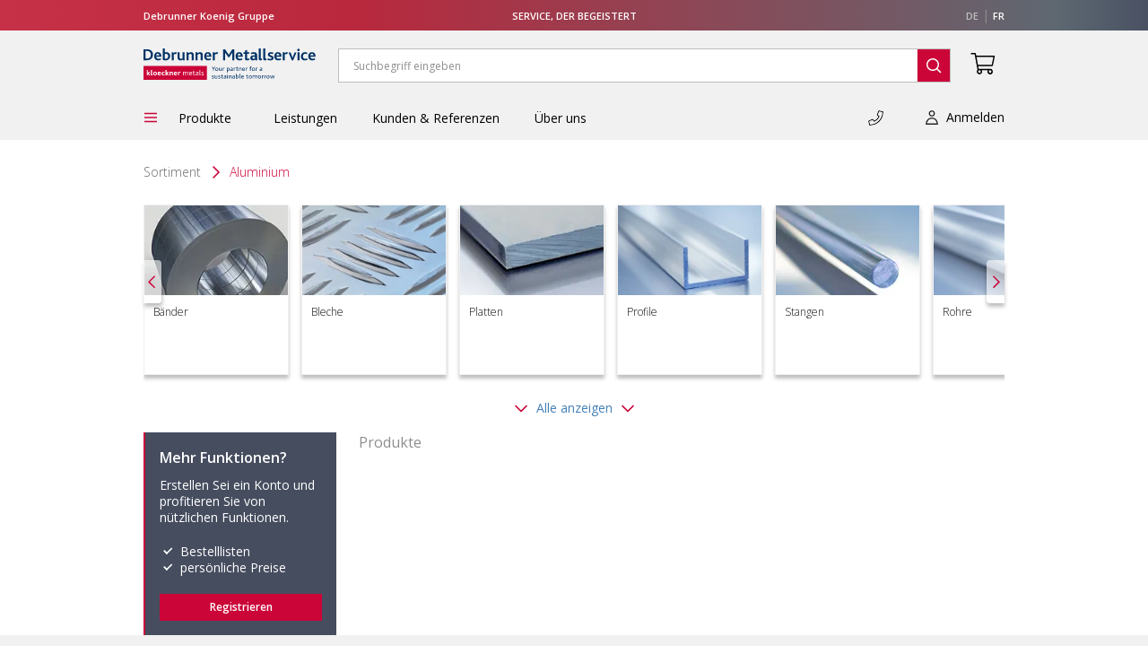

--- FILE ---
content_type: text/html;charset=UTF-8
request_url: https://www.metallservice.ch/chapter/d/25_BD-10?CFID=386061569&CFTOKEN=def509396b07706a-2E2F995E-0D32-C6D1-8716A332E8EFDF20
body_size: 73315
content:

<!DOCTYPE html>
<html xmlns="http://www.w3.org/1999/xhtml" lang="de">
<head>
	
<script>
window.dataLayer = window.dataLayer || [];
(function(w,d,s,l,i){w[l]=w[l]||[];w[l].push({'gtm.start': new Date().getTime(),event:'gtm.js'});var f=d.getElementsByTagName(s)[0], j=d.createElement(s),dl=l!='dataLayer'?'&l='+l:'';j.defer=true;j.src='//www.googletagmanager.com/gtm.js?id='+i+dl;f.parentNode.insertBefore(j,f); })(window,document,'script','dataLayer','GTM-P9M6TTT');
var globalUserId = '0', globalCustomerNo = '0';
</script>
<script src="/js/gtm_tracking_functions.js?v=2411-01"></script>


<title>Aluminium - Debrunner Metallservice AG</title>
<meta charset="UTF-8">
<meta name="viewport" content="width=device-width, initial-scale=1, maximum-scale=1, viewport-fit=cover">

	<meta name="publisher" content="Debrunner Metallservice AG">
	<meta name="dcterms.rightsHolder" content="2024 Debrunner Metallservice AG">
	<meta name="author" content="Debrunner Metallservice AG">

<meta name="description" content="Aluminium  - Debrunner Metallservice AG">
<meta name="keywords" content="">

	<meta name="robots" content="index,follow">

<meta http-equiv="X-UA-Compatible" content="IE=Edge">


<meta property="og:description" content="Aluminium  - Debrunner Metallservice AG">



<meta name="format-detection" content="telephone=no">
<meta name="format-detection" content="date=no">
<meta name="format-detection" content="address=no">
<meta name="format-detection" content="email=no">





<link rel="canonical" href="https://www.metallservice.ch/chapter/d/25_BD-10">
<link rel="alternate" hreflang="x-default" href="https://www.metallservice.ch/chapter/d/25_BD-10">
<link rel="alternate" hreflang="de" href="https://www.metallservice.ch/chapter/d/25_BD-10">
<link rel="alternate" hreflang="fr" href="https://www.metallservice.ch/chapter/f/25_BD-10">
<link rel="alternate" hreflang="it" href="https://www.metallservice.ch/chapter/i/25_BD-10">



<script>window.loggedIn = false;</script>


    <link rel="stylesheet" href="/css/tooltipster.bundle.min.css">
    <link rel="stylesheet" href="/css/tooltipster-sideTip-bws.min.css">



<link rel="stylesheet" href="/css/rebrush/font.css?v=2312-01">
<link rel="stylesheet" href="/css/rebrush/shop.css?v=2601-11">



<script src="/js/frameworks.min.js?v=202504-01"></script>




<script>
    // ermnitteln, ob es ein touch geraet ist
    function IsTouchDevice(){
        var UserAgent = navigator.userAgent;
        return /(Mobile|Android|Windows Phone)/.test(UserAgent) || $(document).width() < 640;
    }
</script>


<script src="/modules/product/comparison/script_lib.cfm" async></script>
<script>
(function() {
    'use strict';




const g = new Object();
g["id"] = 0;
g["items"] =  new Array();
g["name"] = "";
; 

const rename = (obj, aliases, name) => {
    for (let alias of aliases) {
        if (alias in obj) {
            obj[name] = obj[alias];
            delete obj[alias];
        }
    }
};

g.items.forEach((item) => {
    rename(item, ['matnr', 'MATNR'], 'matNr');
    rename(item, ['artnr', 'ARTNR'], 'artNr');
});



const publishGlobals = (globals) => {
    for (const [name, global] of Object.entries(globals)) {
        if (!(name in window)) {
            window[name] = global;
        }
    }
};

publishGlobals({

    globalProductComparisonListData: g

});

})();
</script>


<link rel="stylesheet" href="/js/intl-tel-input-master/build/css/intlTelInput.css">

<link href="/favicon.ico" rel="shortcut icon">

<meta name="apple-mobile-web-app-title" content="bws&reg;shop+">

<link rel="apple-touch-icon" href="/images/apple-touch-icon.png">
<link rel="apple-touch-icon" sizes="76x76" href="/images/apple-touch-icon-76x76.png">
<link rel="apple-touch-icon" sizes="120x120" href="/images/apple-touch-icon-120x120.png">
<link rel="apple-touch-icon" sizes="152x152" href="/images/apple-touch-icon-152x152.png">


<link rel="stylesheet" href="/css/shopdatatable.css?v=2106-02">
<script src="/js/DataTables-1.10.13/datatables.min.js"></script>
<script src="/js/DataTables-1.10.13/Translation/DE.js?v=2018"></script>


</head>
<body id="top" class="mod mod-layout cms-layout-MSM shop-msm" data-lang="de">



<noscript>
	<iframe src="//www.googletagmanager.com/ns.html?id=GTM-P9M6TTT" height="0" width="0" style="display:none;visibility:hidden"></iframe>
</noscript>


<div class="container-fluid tiny-header is-not-active">
    <div class="container content-home">
        <div class="row">
            <div class="col-md-3 align-self-center group-name">Debrunner Koenig Gruppe</div>
            <div class="col-md-6 align-self-center text-center row-slogan">
                
                    <span class="header-slogan">
                        Service, der begeistert
                    </span>
                
            </div>
            <div class="col-md-3 language-nav text-right">
                <ul class="service-list">
                    <li class="service-list__item js-lang">
                        
                        

<ul class="service-list__sub">
	
	
		<li class="service-list__sub-item">
			<a href="https://www.metallservice.ch/chapter/d/25_BD-10" class="service-list__link service-list__link--tide service-list__link--active">
				de
			</a>
		</li>
		<li class="service-list__sub-item">
			<a href="https://www.metallservice.ch/chapter/f/25_BD-10" class="service-list__link service-list__link--tide">
				fr
			</a>
		</li>
		
</ul>

                    </li>
                </ul>

                
                <div class="mobile-menu-back hidden">
                    <svg class="mobile-menu-back-icon" width="12" height="20" viewBox="0 0 12 20" fill="none" xmlns="http://www.w3.org/2000/svg">
                        <path d="M9.74816 19.3332L0.333496 10.0005L9.74816 0.666504L11.1628 2.06905L3.16283 10.0005L11.1628 17.9319L9.74816 19.3332Z" fill="white"/>
                    </svg>
                </div>
            </div>
        </div>
    </div>
</div>
    

<header>
    

<div class="search-overlay-wrapper" id="search-overlay">
    
</div>

    <div class="container-fluid big-header">
        <div class="container content-home">
            





<a id="fancyboxReferenztext" href="#fancyboxReferenztextContent" title="neuen Warenkorb"></a>
<div style="display:none">
    <div id="fancyboxReferenztextContent" data-usertype="0">

        <div class="popup-header">
            <h3>
                Neuen Warenkorb anlegen
            </h3>
        </div>
        <form class="mod-form m-0" method="post" onSubmit="javascript:return false;" novalidate>
            <div class="popup-body">
                <fieldset>
                    <div class="line">
                        <div class="unit referenztextInputBox">
                            <div class="control">
                                <label for="referentText">
                                    Referenztext
                                </label>
                                <input aria-required="true"
                                    class="input text"
                                    id="referentText"
                                    maxlength="50"
                                    name="referentText"
                                    placeholder="Referenztext"
                                    type="text"
                                    value="">
                            </div>
                            
                                
                                <input type="hidden" name="firmenweit" value="0" id="firmenweit_0">
                            
                        </div>
                    </div>
                </fieldset>
            </div>
            <div class="popup-footer">
                <fieldset class="referenztextButtons">
                    <div class="line">
                        <div class="unit size1of2 l-ta-left">
                            <div class="controls">
                                <button class="button button-white submit" type="button" name="cancel" onClick="javascript:$.fancybox.close();">Abbrechen</button>
                            </div>
                        </div>
                        <div class="unit size1of2 l-ta-right">
                            <div class="controls">
                                <button class="button button-blue submit" id="saveButton" type="button" name="save" onClick="javascript:storeNewBasket($('#referentText').val(),0)">Speichern</button>
                            </div>
                        </div>
                    </div>
                </fieldset>
            </div>
        </form>
    </div>
</div>


<div class="line pb-3 header-search-line-container">
	<div class="unit size1of2" id="top-nav-left">
		
			<div class="mod mod-logo mod-logo-msm" role="banner" data-composer-template="logo">
				
				<a href="https://www.metallservice.ch/msm/de/" title="Debrunner Acifer" rel="bookmark">
					<img src="/images/logos/logo-msm.svg" width="134" height="35" id="header-logo" class="is-not-active" alt="Logo" title="Debrunner Metallservice">
					<span class="visuallyhidden"><br> Debrunner Metallservice</span>
				</a>
				<div class="mobile-menu-container">
					<ul class="menu-bar line is-not-active">
						<li class="mobile-menu-spacer">&nbsp;</li>
						<li class="basket-icon-container">
							<a href="/basket.cfm" target="_parent">
								<span class="basket-icon"></span>
							</a>
						</li>
						<li class="lang-menu-container">
							

<ul class="mobile-lang-menu">
	
	
		<li class="mobile-lang-menu-item">
			<a href="https://www.metallservice.ch/chapter/d/25_BD-10" class="mobile-lang-menu-item-link mobile-lang-menu-item-link-active">
				de
			</a>
		</li>
		<li class="mobile-lang-menu-item">
			<a href="https://www.metallservice.ch/chapter/f/25_BD-10" class="mobile-lang-menu-item-link">
				fr
			</a>
		</li>
		
</ul>

						</li>
					</ul>
				</div>
			</div>
		
        <div class="search-container search-container-msm" id="searchbar-top">
            

<div class="line">
	<div class="unit size1of2 unit-search-field" id="unit-search-field">
		
		<div class="mod mod-search skin-search-content"	data-composer-template="search" id="search-content">
			<form id="sitesearchform" method="get" action="/productlist.cfm">

			<fieldset>
				<legend class="visuallyhidden">Search</legend>
				<input type="hidden" name="sprache" value="d">

				<div class="optionswrapper">
					<div class="searcharea hidden">
						<label id="searchscopeshoplabel" class="radio checked r-first" for="searchscopeshop">
							<i></i>
							<span>Shop</span>
							<input id="searchscopeshop" class="radio visuallyhidden checked"  name="searcharea" value="shop" type="radio" checked="checked">
						</label>
					</div>
					<button type="submit" class="search" title="Search"><i></i><span></span></button>
					
				</div>
				<div class="searchwrapper">
					<label class="visuallyhidden" for="sitesearch">Search</label>
					

					<i class="back-icon-searchbar d-none" id="searchbar-overlay-back-btn" onclick="openSearchBarOverlay(1)"></i>
					
						<input
							id="sitesearch"
							data-cfId="228623017"
							data-cfToken="5a70cfca19f928eb-83C53279-E05E-FEE2-76E153CB585C2DC1"
							data-csrfToken="01571089E0279EDDB3CC4C26A34D08DB4E1452BA"
							data-language="d"
							data-kndNr="0"
							data-catalogue="001"
							data-shopurl="https&#x3a;&#x2f;&#x2f;www.metallservice.ch&#x2f;"
							data-labels="&#x7b;&quot;IMAGE_SEARCH_UPLOAD_TITLE_STEP_2&quot;&#x3a;&quot;Mit&#x20;neuem&#x20;Bild&#x20;suchen&quot;,&quot;IMAGE_SEARCH_UPLOAD_INSTRUCTIONS_3&quot;&#x3a;&quot;oder&quot;,&quot;IMAGE_SEARCH_UPLOAD_BUTTON_LABEL_LARGE_STEP_2&quot;&#x3a;&quot;Bild&#x20;hochladen&quot;,&quot;IMAGE_SEARCH_BRAND&quot;&#x3a;&quot;Marke&quot;,&quot;IMAGE_SEARCH_UPLOAD_BUTTON_LABEL_SMALL&quot;&#x3a;&quot;Foto&#x20;aufnehmen&#x20;oder&#x20;ausw&auml;hlen&quot;,&quot;IMAGE_SEARCH_UPLOAD_INSTRUCTIONS_2&quot;&#x3a;&quot;Ziehen&#x20;Sie&#x20;Ihr&#x20;Bild&#x20;hierher&quot;,&quot;IMAGE_SEARCH_UPLOAD_INSTRUCTIONS_1&quot;&#x3a;&quot;Finden&#x20;Sie&#x20;Produkte&#x20;mithilfe&#x20;eines&#x20;Bildes.&quot;,&quot;IMAGE_SEARCH_UPLOAD_BUTTON_LABEL_SMALL_STEP_2&quot;&#x3a;&quot;Foto&#x20;aufnehmen&#x20;oder&#x20;ausw&auml;hlen&quot;,&quot;PRODUKTE_PLURAL&quot;&#x3a;&quot;Produkte&quot;,&quot;IMAGE_SEARCH_CHOOSE_ABORT&quot;&#x3a;&quot;Abbrechen&quot;,&quot;IMAGE_SEARCH_CHOOSE_CAMERA&quot;&#x3a;&quot;Kamera&quot;,&quot;IMAGE_SEARCH_RESET&quot;&#x3a;&quot;Mit&#x20;neuem&#x20;Bild&#x20;suchen&quot;,&quot;IMAGE_SEARCH_UPLOAD_BUTTON_LABEL_LARGE&quot;&#x3a;&quot;Bild&#x20;hochladen&quot;,&quot;IMAGE_SEARCH_SEARCH_FAILED&quot;&#x3a;&quot;Bei&#x20;der&#x20;Suche&#x20;ist&#x20;ein&#x20;Fehler&#x20;aufgetreten.&#x20;Bitte&#x20;versuchen&#x20;Sie&#x20;es&#x20;erneut.&quot;,&quot;IMAGE_SEARCH_CLOSE&quot;&#x3a;&quot;Ausblenden&quot;,&quot;IMAGE_SEARCH_REGION_INSTRUCTION&quot;&#x3a;&quot;W&auml;hlen&#x20;Sie&#x20;den&#x20;optimalen&#x20;Ausschnitt.&quot;,&quot;IMAGE_SEARCH_START_CROPPING_REGION&quot;&#x3a;&quot;Zuschneiden&quot;,&quot;IMAGE_SEARCH_END_CROPPING_REGION&quot;&#x3a;&quot;Anwenden&quot;,&quot;IMAGE_SEARCH_RESET_REGION&quot;&#x3a;&quot;Zur&uuml;cksetzen&quot;,&quot;IMAGE_SEARCH_UPLOAD_INSTRUCTIONS_2_STEP_2&quot;&#x3a;&quot;Bild&#x20;hierher&#x20;ziehen&#x20;per&#x20;Drag&#x20;&amp;&#x20;Drop&quot;,&quot;IMAGE_SEARCH_UPLOAD_TITLE&quot;&#x3a;&quot;Suche&#x20;mit&#x20;Bild&quot;,&quot;IMAGE_SEARCH_UPLOAD_FAILED&quot;&#x3a;&quot;Der&#x20;Upload&#x20;ist&#x20;fehlgeschlagen.&#x20;Bitte&#x20;versuchen&#x20;Sie&#x20;es&#x20;erneut.&quot;,&quot;IMAGE_SEARCH_UPLOAD_INSTRUCTIONS_1_STEP_2&quot;&#x3a;&quot;Laden&#x20;Sie&#x20;ein&#x20;neues&#x20;Bild&#x20;hoch.&quot;,&quot;IMAGE_SEARCH_RESULT_COUNT&quot;&#x3a;&quot;Bildtreffer&quot;,&quot;IMAGE_SEARCH_CHOOSE_UPLOAD_FILE&quot;&#x3a;&quot;Datei&#x20;hochladen&quot;&#x7d;"
							class="searchfield"
							type="text"
							name="query"
							onfocus="this.select();"
							placeholder="Suchbegriff&#x20;eingeben"
							value=""
						>
					
					<i class="close-icon-searchbar d-none" id="searchbar-overlay-close-btn" onclick="clearSearchInput()"></i>
				</div>
			</fieldset>

			<div id="sitesearchcontainer" class="sitesearchcontainer"></div>
			</form>
		</div>
	</div>
</div>


        </div>
	</div>
	<div class="unit size1of2 last-unit top-nav is-not-active" id="top-nav">
		<nav class="mod mod-nav-service" data-composer-template="navservice">

			<ul class="service-list">
				
				

				 
				<li class="service-list__item cart-item">
					
					<div id="basketinfo" class="">
						
						
	
	<div class="service-list__cart js-cart">
		<div class="service-list__cart-title js-cart-title">
			<div class="service-list__link service-list__cart-link js-carts-toggler hidden">
				
					
					<span class="service-list__cart-count js-cart-count" data-cartcount="0" data-cartid="0">&nbsp;</span>
					<input type="hidden" name="basketselector" id="basketselector" value="0"><!--
				
				--><svg width="10" height="6" viewBox="0 0 10 6" fill="none" xmlns="http://www.w3.org/2000/svg">
				<path d="M4.84204 5.95686C4.89183 5.98024 4.94534 5.99441 5 5.99878C5.05466 5.99441 5.10817 5.98024 5.15796 5.95686C5.21438 5.93037 5.26486 5.89258 5.30633 5.84586L9.87945 1.23302C9.9193 1.19259 9.95054 1.14441 9.97123 1.09141C9.99193 1.0384 10.0016 0.981683 9.99978 0.924765C9.99821 0.797392 9.95604 0.673921 9.87945 0.572497L9.41993 0.154144C9.38427 0.106289 9.33802 0.0674382 9.28485 0.0406863C9.23168 0.0139344 9.17305 0 9.1136 0C9.05416 0 8.99553 0.0139344 8.94236 0.0406863C8.88918 0.0674382 8.84294 0.106289 8.80727 0.154144L5 3.98531L1.19273 0.154144C1.15706 0.106289 1.11081 0.0674382 1.05764 0.0406863C1.00447 0.0139344 0.945845 0 0.886399 0C0.826953 0 0.768323 0.0139344 0.715153 0.0406863C0.661983 0.0674382 0.615734 0.106289 0.580066 0.154144L0.120551 0.572497C0.0439646 0.673921 0.00179351 0.797392 0.000221839 0.924765C-0.00162504 0.981683 0.00807475 1.0384 0.0287683 1.09141C0.0494619 1.14441 0.0806975 1.19259 0.120551 1.23302L4.69367 5.84586C4.73515 5.89258 4.78562 5.93037 4.84204 5.95686Z" fill="#CB0538"/>
				</svg>
				<div class="service-list__cart-items js-cart-items">
					
						
						<div class="carts-list__panel">
							<a class="carts-list__button overlay" href="javascript:OpenBasketInsertBox();"><span class="new-basket-plus">neuen Warenkorb</span></a>
						</div>
					
				</div>
			</div>

			
			
			<a
				class="service-list__icon-cart js-cart-url tooltip" 
				href="/basket.cfm" 
				target="_self"
				title="Warenkorb"
				data-tooltiptitle="Warenkorb"
			>
				&nbsp;
				<i class="service-list__icon-arow service-list__icon-arow-basket"></i>
				<span class="visuallyhidden">Warenkorb</span>
			</a>
		</div>
	</div>

					</div>
				</li>
            </ul>

            
            

<div id="loginbox" style="display:none;" class="login-box-container">
    <div class="popup-header login-form-popup-header mobile">Anmeldung</div>
    <article class="mod mod-form skin-form-login media" data-composer-template="login">
        <div class="row login-form-main-row">
            <div class="col-md-6 form-col">
                <h3 class="login-title login-form-login-title desktop">Anmeldung</h3>
                <form action="https://www.metallservice.ch/chapter/d/25_BD-10" method="post" onsubmit="return ValidateEmptyLoginForm()" id="loginFormHeader">
                    <input type="hidden" name="login_origin" value="1">
                    <input type="hidden" value="228623017" name="CFID">
                    <input type="hidden" value="5a70cfca19f928eb-83C53279-E05E-FEE2-76E153CB585C2DC1" name="CFToken">
                    <input type="hidden" value="login" name="do">
                    <input type="hidden" name="csrfToken" value="01571089E0279EDDB3CC4C26A34D08DB4E1452BA">
                    <input type="hidden" id="isNewLogin" name="isNewLogin" value="1">

                    <fieldset class="mobile-fieldset-margin">
                        <div class="row align-items-center oldlogin mx-0" style="display:none;">
                            <div class="col-md-5 px-0">
                                <div class="control">
                                    <label for="contact-customer_l">
                                        Kundennummer

                                        <em class="required">*</em>
                                    </label>
                                </div>
                            </div>
                            <div class="col-md-7 text-right px-0 px-md-2">
                                <div class="control">
                                    <input class="input text login-custno"
                                        id="contact-customer_l"
                                        autocomplete="off" autocapitalize="off" spellcheck="false"
                                        maxlength="50"
                                        name="custno"
                                        placeholder="Kundennummer"
                                        required="required"
                                        type="text"
                                        value="">
                                        <em class="feedback">Bitte überprüfen</em>
                                </div>
                            </div>
                        </div>

                        <div class="row align-items-center oldlogin" style="display:none;">
                            <div class="col-md-5 px-0">
                                <div class="control">
                                    <label for="contact-username_l">
                                        Benutzername

                                        <em class="required">*</em>
                                    </label>
                                </div>
                            </div>
                            <div class="col-md-7 text-right px-0 px-md-2">
                                <div class="control">
                                    <input class="input text login-custno"
                                        id="contact-username_l"
                                        autocomplete="off" autocapitalize="off" spellcheck="false"
                                        maxlength="50"
                                        name="UserName"
                                        placeholder="Benutzername"
                                        required="required"
                                        type="text"
                                        value="">
                                        <em class="feedback">Bitte überprüfen</em>
                                </div>
                            </div>
                        </div>

                        <div class="row align-items-center newlogin">
                            <div class="col-md-5 px-0">
                                <div class="control">
                                    <label for="contact-username_email_l">
                                        E-Mail / Benutzername

                                        <em class="required">*</em>
                                    </label>
                                </div>
                            </div>
                            <div class="col-md-7 text-right px-0 px-md-2">
                                <div class="control">
                                    <input class="input text login-username_email"
                                        id="contact-username_email_l"
                                        autocomplete="off" autocapitalize="off" spellcheck="false"
                                        maxlength="50"
                                        name="UserName_Email"
                                        placeholder="E-Mail / Benutzername"
                                        required="required"
                                        type="text"
                                        value="">
                                    <em class="feedback">Bitte überprüfen</em>
                                </div>
                            </div>
                        </div>

                        <div class="row align-items-center">
                            <div class="col-md-5 px-0">
                                <div class="control">
                                    <label for="contact-password">Passwort</label>
                                </div>
                            </div>
                            <div class="col-md-7 text-right px-0 px-md-2">
                                <div class="control">
                                    <input class="input text login-password"
                                        id="contact-password"
                                        maxlength="50"
                                        name="Password"
                                        autocomplete="off" autocapitalize="off" spellcheck="false"
                                        placeholder="Passwort"
                                        type="password"
                                        value="">
                                        <em class="feedback">Bitte überprüfen</em>

                                        <div class="newlogin text-left">
                                            <a href="javascript:lostPassword('contact-customer_l','contact-username_l', 0);" class="login-form-forgot-password-link">
                                                Passwort vergessen?
                                            </a>
                                        </div>
                                        <div class="oldlogin text-left" style="display: none;">
                                            <a href="javascript:lostPassword('contact-customer_l','contact-username_l', 1);" class="login-form-forgot-password-link">
                                                Passwort vergessen?
                                            </a>
                                        </div>
                                </div>
                            </div>
                        </div>
                        <div class="row">
                            <div class="col-md-7 offset-md-5 permalogin-button">
                                <div class="control">
                                    <div class="l-inline">
                                        <label for="permanent_login">
                                            <input class="shopcbx" id="permanent_login" name="permanent_login" type="checkbox" value="1" checked="checked">
                                            <span></span>Angemeldet bleiben
                                        </label>
                                    </div>
                                </div>
                            </div>
                        </div>
                        <div class="row row-forgot-password mx-0">
                            <div class="col-md-5 align-self-end login-form-navlinklist-container">
                                <ul class="navlinklist">
                                    <li class="newlogin">
                                        <a href="javascript:switchLogin(0);" class="switch-login-link">Zum alten 3-stufigen Login</a>
                                    </li>
                                    <li class="oldlogin" style="display:none;">
                                        <a href="javascript:switchLogin(1);" class="switch-login-link">Zum neuen 2-stufigen Login</a>
                                    </li>
                                </ul>
                                <ul class="navlinklist">
                                    
                                        <li>
                                            <a href="/msm/kontakt/ansprechpartner/">Ansprechpartner</a>
                                        </li>
                                    
                                    <li>
                                        <a href="tel:+41584581818">T +41 58 458 18 18</a>
                                    </li>
                                </ul>
                            </div>
                            <div class="col-md-7 col-login-button align-self-end text-right px-0 px-md-2">
                                <div class="control">
                                    <button class="button submit button-blue w-100-pct m-t-16" type="submit" onClick="trackLogin(document.getElementById('contact-customer_l'), document.getElementById('contact-username_l'), document.getElementById('contact-username_email_l'));">Anmelden</button>
                                </div>
                            </div>
                        </div>
                    </fieldset>
                </form>
            </div>
            <div class="col-md-6 col-register-container">
                <h3 class="login-title login-register-title">Neu im Debrunner Metallservice E-Shop?</h3>
                <div class="login-register-block">
                    
                    <div class="login-register-customer-container">

                        <h4 class="login-registration-subtitle m-b-10">Neukunden Registration</h4>

                        <p class="m-b-16">Registrieren Sie sich und erhalten Sie sofort Ihren Zugang.</p>

                        <div class="text-center">
                            <form action="/register.cfm" method="post" novalidate>
                                    <input type="hidden" name="csrfToken" value="01571089E0279EDDB3CC4C26A34D08DB4E1452BA">

                                <div class="register-button-container">
                                    <button class="button button-blue submit login-form-register-button mobile-w-100-pct" type="submit">Registrieren</button>
                                </div>
                            </form>
                        </div>
                    </div>
                </div>
            </div>
        </div>
        
    </article>
    <div class="mobile-loginbox-footer">
        <button onclick="$.fancybox.close();" class="button button-white submit" type="button">
            Abbrechen
        </button>
    </div>
</div>

<script>
    function ValidateEmptyLoginForm(){
        var currField = null,
            currFieldFeedback = null;
            isNewLoginVar = $("#isNewLogin").val();

        if(isNewLoginVar == 1){
            //validate new login
            if(!ValidateFieldLogin('contact-username_email_l' + ""))  {
                return false;
            }
        }else if(isNewLoginVar == 0){
            //validate old login inputs
            if(!ValidateFieldLogin('contact-customer_l' + "")) {
                return false;
            }

            if(!ValidateFieldLogin('contact-username_l' + "")) {
                return false;
            }
        }
    }

    function ValidateFieldLogin(fieldId){
        var currField = $('#' + fieldId),
            currFieldFeedback = currField.parent().find('.feedback');

        if(currField.val() === ''){
            currFieldFeedback.show();
            return false;
        }else{
            currFieldFeedback.hide();
        }
        return true;
    }
</script>

        </nav>
	</div>
</div>




<script>
	// timeouts
    var toggleCartTimeout = null,
        toggleLoginTimeout = null,
        toggleContactTimeout = null,
        toggleNotificationTimeout = null;

	
	
	function storeNewBasket(kommission, chkFirmenBasket){
		
		var firmenBasket = '0';
		if(chkFirmenBasket === "1") firmenBasket = '1';

		var myURL = '/modules/header/basketmenu_handler.cfm';
		myURL += '?action=new';
		$.ajax({
			type: 'POST',
			data:{
				"referenzText": kommission,
				"isFirmenBasket": firmenBasket,
				"cfId": "228623017",
				"cfToken": "5a70cfca19f928eb-83C53279-E05E-FEE2-76E153CB585C2DC1",
				"csrfToken": "01571089E0279EDDB3CC4C26A34D08DB4E1452BA",
				"ts": new Date().getTime()
			},
			dataType: 'json',
			url: myURL
		}).done(function(data) {
			var myButton = $('#callBackAfterNewBasket');
			if (myButton.data('events') != undefined) { var evtData = myButton.data('events')['click']; }
		    if (evtData === undefined || evtData.length === 0) {
				// falls man auf der basketseite ist, diese ohne parameter neu laden
				if($('#basketUrl').length){
					location.href = $('#basketUrl').val();
				}else{
					location.reload();
				}
			} else {
				$('#basketselector').append('<option value="'+data.BASKET+'" selected="selected">Neu</option>');
				$("#basketselector").val(data.BASKET);
				$("#callBackAfterNewBasket").click();
				$("#callBackAfterNewBasket").unbind( "click" );
			}
		});
		$.fancybox.close();
	}

	function showEmptyBasketDialog(loadCallback, showCallback) {
		const id = 'i' + (new Date()).getTime().toString() + (1000000 + Math.floor(Math.random() * 9999999)).toString();

		fetch('/modules/basket/basket_empty.cfm?for_dialog=1')
			.then((response) => (response.text()))
			.then((dialogContent) => {
				$.fancybox({
					content: '<div id="' + id + '">' + dialogContent + '</div>',
					hideOnOverlayClick: false,
					closeBtn: true,
					maxWidth: 720,
					height: 'auto',
					autoSize: false,
					closeBtn: false,
					autoDimensions: true,
					padding : 0,
					afterShow: () => {
						document.querySelectorAll('#' + id + ' .dialog-closer').forEach((closerElem) => {
							closerElem.addEventListener('click', () => { $.fancybox.close(); });
						});

						if (typeof showCallback === 'function') {
							showCallback();
						}
					}
				});

				if (typeof loadCallback === 'function') {
					loadCallback();
				}
			})
			.catch((e) => { console.error(e); });
	}

	// contact menu init
	function initContactMenu(){
		var bindEvents = 'click',
	            contactLink = $(".service-list__contactfinder"),
	            contactContent = $('.js-contact-content');

		// check, if point has children. if not, just leave on click
		if(contactContent.length > 0){
			contactLink.bind(bindEvents, function(event){
				event.stopPropagation();
				event.preventDefault();

				//Do nothing on hover, when element is open
				if(event.type === 'mouseenter' && !contactContent.is(':hidden')){
					return false;
				}

				// ein-/ausblenden switchen
				toggleContactMenu(!contactContent.is(':hidden'));
			})
			.parent()
			.unbind()
			.bind('mouseenter', function(){
				if(toggleContactTimeout){
					window.clearTimeout(toggleLoginTimeout);
					toggleLoginTimeout = null;
					window.clearTimeout(toggleCartTimeout);
					toggleCartTimeout = null;
					window.clearTimeout(toggleContactTimeout);
					toggleContactTimeout = null;
					window.clearTimeout(toggleNotificationTimeout);
					toggleNotificationTimeout = null;
				}
			})
			.bind('mouseleave', function(){
				toggleContactTimeout = window.setTimeout(function(){
					toggleContactMenu(true);
				}, 500);
			});
		}
	}

	// basketmenu initialisieren
	function initBasketMenu(reloadItems){
		const loggedIn01 = 0;

		const loggedIn = loggedIn01 === 1;
		
		if(reloadItems === undefined){
			reloadItems = true;
		}

		var currBasketIdField = $('#basketselector'),
			currBasketId = 0;
		if(currBasketIdField.length > 0){
			currBasketId = currBasketIdField.val();
		}

        var bindEvents = IsTouchDevice() ? 'click' : 'click mouseenter',
            cartContainer =  $('.js-cart'),
            cartContent = $('.service-list__cart-items');

		const mandant = "MSM";
;

		// FODEV-18882
		if (!loggedIn) {
			document.querySelectorAll('.service-list__icon-cart, .service-list__basketlinktop').forEach((basketLinkElem) => {
				if (!basketLinkElem.classList.contains('service-list__icon-cart--with-dialog-handler') && !basketLinkElem.classList.contains('service-list__basketlinktop--with-dialog-handler')) {
					if (basketLinkElem.classList.contains('service-list__icon-cart')) {
						basketLinkElem.classList.add('service-list__icon-cart--with-dialog-handler');
					}
					if (basketLinkElem.classList.contains('service-list__basketlinktop')) {
						basketLinkElem.classList.add('service-list__basketlinktop--with-dialog-handler');
					}
					
					basketLinkElem.addEventListener('click', (evt) => {
						if (mandant === 'MSM' && !loggedIn) {
							
							evt.preventDefault();
							evt.stopPropagation();
							evt.stopImmediatePropagation();
							toggleUserMenuClick(false, true, true);
							return;
						}

						let basketId = 0;
						const basketIdElem = document.getElementById('basketselector');
						if (basketIdElem !== null) {
							basketId = basketIdElem.value;
						}

						let articleCount = 0;
						const articleCountElem = basketId > 0 ? document.querySelector('[data-cartcount][data-cartid="' + basketId + '"]') : null;
						if (articleCountElem !== null) {
							try {
								articleCount = parseInt(articleCountElem.getAttribute('data-cartcount'));
							} catch {
								articleCount = 0;
							}
						}

						if (articleCount === 0) {
							evt.preventDefault();

							const iconElem = basketLinkElem.querySelector('.service-list__icon-arow-basket');
							
							if (iconElem !== null) {
								
								iconElem.style.background = 'url(\'/images/loader.gif\')';
								iconElem.style.backgroundSize = 'contain';
								iconElem.style.backgroundRepeat = 'no-repeat';
								iconElem.style.backgroundPosition = 'center';
							}

							showEmptyBasketDialog(() => {
								if (iconElem !== null && iconElem.hasAttribute('style')) {
									iconElem.removeAttribute('style');
								}
							}, null);
						}
					});
				}
			});
		}
		
        cartContainer.find('.js-carts-toggler')
            .unbind()
            .bind(bindEvents, function (event) {
                if(event.type === 'mouseenter' && !cartContent.is(':hidden')){
                    return false;
                }
                toggleBasketMenu(!cartContent.is(':hidden'));
            })
            .closest('.js-cart')
            .unbind()
            .bind('mouseenter', function(){
                if(toggleCartTimeout){
                    window.clearTimeout(toggleCartTimeout);
                    toggleCartTimeout = null;
                    window.clearTimeout(toggleLoginTimeout);
                    toggleLoginTimeout = null;
                    window.clearTimeout(toggleContactTimeout);
                    toggleContactTimeout = null;
					window.clearTimeout(toggleNotificationTimeout);
					toggleNotificationTimeout = null;
                }
            })
            .bind('mouseleave', function(){
                toggleCartTimeout = window.setTimeout(function(){
                    toggleBasketMenu(true);
                }, 500);
            })
            .find('.js-cart-url')
            .unbind()
            .bind('mouseenter', function(){
                if(!cartContent.is(':hidden')){
                    toggleBasketMenu(true);
                }
            });
	}

    // loginmenu toggler
    function toggleUserMenu(close, showHint, scrollToTop){
		
		
    	
	    	toggleUserMenuClick(close, showHint, scrollToTop);
        
    }

    function toggleUserMenuClick(close, showHint, scrollToTop){
        var msgContainer = $('#shoplogininfomsg'),
            loginLink = $(".js-login"),
            loginContent = $('.js-login-content');

        // hinweis anzeigen oder nicht
        showHint ? msgContainer.show() : msgContainer.hide();

        if(close){
            $.fancybox.close();

        } else {
        	toggleBasketMenu(true);
			toggleContactMenu(true);
			toggleNotificationMenu(true);

			// Close Tooltips
			const tooltipstered = $('.tooltipstered');
			if ('tooltipster' in tooltipstered) {
				
				$('.tooltipstered').tooltipster('close');
			}
			
  			$.fancybox({
				'href'			: '#loginbox',
				'padding'		: 0,
				'transitionIn'	: 'elastic',
				'transitionOut'	: 'elastic',
				'scrolling'     : 'auto',
				'closeBtn' 		: false,
				'width'         : 955,
				height          : 'auto',
				'autoSize'      : false,
				wrapCSS         : 'dialog-login-form',
  				'afterLoad'     : function(current, previous){
					jQuery(".fancybox-inner").css('overflow-x', 'hidden');
  					if($('#contact-username_email_l').length){
  						// focus with timeout. otherwise its not working!
  						setTimeout(function() { $('#contact-username_email_l').focus(); }, 500);
  					}
  				}
  			});
        }
    }

	// contact menu toggler
	function toggleContactMenu(close){
		var contactContainer =  $('.js-contact'),
            contactContent = $('.js-contact-content');

        if(close){
            contactContent.fadeOut('fast', () => {
				
				contactContent[0].removeAttribute('style');
			});
            contactContainer.parent().removeClass('service-list__contact--active');
        } else {
			contactContainer.parent().addClass('service-list__contact--active');
            //contactContent.fadeIn('fast');

			window.setTimeout(function(){
				contactContent.fadeIn(300);
			}, 300);

            // login/basket menu schliessen
            toggleUserMenu(true);
            toggleBasketMenu(true);
			toggleNotificationMenu(true);

            //Close on click outside the content-div
            window.setTimeout(function(){
                $(document).on('click', function(ev) {
                    if (!$(ev.target).closest('.js-contact, .js-contact-content').length) {
                        toggleContactMenu(true);
                    }
                });
            }, 0);

			
			document.querySelectorAll('.js-contact-content').forEach(async (containerElem) => {
				if (!containerElem.classList.contains('js-contact-content--initialized-y')) {
					containerElem.classList.add('js-contact-content--initialized-y');
					
					const placeholderWrapper= document.createElement('div');
					placeholderWrapper.classList.add('js-contact-content__placeholder-wrapper');
					containerElem.appendChild(placeholderWrapper);
					const spinnerElem = document.createElement('img');
					spinnerElem.src = '/images/loader.gif';
					spinnerElem.classList.add('js-contact-content__spinner');
					placeholderWrapper.appendChild(spinnerElem);
					
					let contentHtml = null;
					try {
						contentHtml = await fetch('/modules/menu/contact.cfm').then((response) => (response.text()));
					} catch (e) {
						containerElem.classList.remove('js-contact-content--initialized-y');
						console.error(e);
					}
					
					if (contentHtml !== null) {
						containerElem.innerHTML = contentHtml;
					}
				}
			});
        }
	}

    // basketmenu toggler
    function toggleBasketMenu(close){
        var cartContainer =  $('.js-cart'),
            cartContent = $('.service-list__cart-items');

        if(close){
            cartContent.fadeOut('fast', () => {
				
				cartContent[0].removeAttribute('style');
			});
            cartContainer.parent().removeClass('service-list__cart--active');
        } else {
            cartContainer.parent().addClass('service-list__cart--active');
            cartContent.fadeIn('fast');

            // login menu schliessen
            toggleUserMenu(true);
			toggleContactMenu(true);
			toggleNotificationMenu(true);

            //Close on click outside the content-div
            window.setTimeout(function(){
                $(document).on('click', function(ev) {
                    if (!$(ev.target).closest('.js-cart').length) {
                        toggleBasketMenu(true);
                    }
                });
            }, 0);
        }
    }

	// loginmenu initialisieren
	function initUserMenu(){
		
		
	        var bindEvents = 'click',
	            loginLink = $(".service-list__login"),
	            loginDescription = loginLink.attr('data-name'),
	            loginContent = $('.js-login-content');


	        loginLink.bind(bindEvents, function(event){
	            event.stopPropagation();
	            event.preventDefault();

	            //Do nothing on hover, when element is open
	            if(event.type === 'mouseenter' && !loginContent.is(':hidden')){
	                return false;
	            }

	            // ein-/ausblenden switchen
	            toggleUserMenuClick(!loginContent.is(':hidden'));
	        });
        
	}

	// hover menu fuer export initialisieren
	function initExportHover(){
	    // hover fuer export menue
		if($('#exportBasketMenu').length){
			var iconContainer = $('.exportBasketIconContainer'),
			    exportMenu = $('#exportBasketMenu'),
			    exportIcon = $('.exportBasketIcon');

			// unbind
			iconContainer.unbind('click').unbind('hover').unbind('hoverout');

			if(IsTouchDevice()){
				// mobile
				iconContainer.on('click', function(){
					if(exportMenu.is(':hidden')){
						exportMenu.show();
						if(!exportIcon.hasClass('exportBasketIconOpen')) exportIcon.addClass('exportBasketIconOpen');
					}else{
						exportMenu.hide();
						exportIcon.removeClass('exportBasketIconOpen');
					}
				});
			}else{
				// desktop
				iconContainer.hover(
					function() {
						exportMenu.show();
						if(!exportIcon.hasClass('exportBasketIconOpen')) exportIcon.addClass('exportBasketIconOpen');
					}, function(){
						exportMenu.hide();
						exportIcon.removeClass('exportBasketIconOpen');
					}
				);
			}
		}
	}

	function initNotificationMenu() {
		

		const bindEvents = 'click';
		const notificationLink = $('.service-list__link--notifications');
		const notificationContent = $('.service-list__content--notifications');

		// check, if point has children. if not, just leave on click
		// if(notificationContent.length > 0){
			notificationLink.bind(bindEvents, function(event) {
				event.stopPropagation();
				event.preventDefault();

				//Do nothing on hover, when element is open
				if(event.type === 'mouseenter' && !notificationContent.is(':hidden')){
					return false;
				}

				// ein-/ausblenden switchen
				toggleNotificationMenu(!notificationContent.is(':hidden'));
			})
			.parent()
			.unbind()
			.bind('mouseenter', function() {
				if(toggleContactTimeout) {
					window.clearTimeout(toggleLoginTimeout);
					toggleLoginTimeout = null;
					window.clearTimeout(toggleCartTimeout);
					toggleCartTimeout = null;
					window.clearTimeout(toggleContactTimeout);
					toggleContactTimeout = null;
					window.clearTimeout(toggleNotificationTimeout);
					toggleNotificationTimeout = null;
				}
			})
			.bind('mouseleave', function() {
				toggleNotificationTimeout = window.setTimeout(function(){
					toggleNotificationMenu(true);
				}, 500);
			});
		// }
	}

	// notification menu toggler
	function toggleNotificationMenu(close) {
		

		const notificationLink = $('.service-list__link--notifications');
		const notificationContent = $('.service-list__content--notifications');

        if(close){
			const preventedByDetails = (
				document.querySelector('.da-notifications-fe__notification-list-detail-dialog-container') !== null
				|| (
					'notificationdetailsjustclosed' in document.body.dataset
					&& document.body.dataset.notificationdetailsjustclosed === '1'
				)
			);
			if (!preventedByDetails) {
				notificationContent.fadeOut('fast', () => {
					
					notificationContent[0].removeAttribute('style');
				});
				notificationLink.parent().removeClass('service-list__item--active');
			}
        } else {
			
			const sleep = async (millis) => (new Promise((resolve, reject) => { window.setTimeout(resolve, millis); }));
			const makeAllSeenEventually = async () => {
				for (let i = 0; i < 200; ++i) {
					// if ('notificationsMakeAllSeen' in window)
					if ('notificationsMakeAllSeen' in window) {
						await window.notificationsMakeAllSeen();
						break;
					}
					await sleep(400);
				}
			};
			makeAllSeenEventually();

            notificationLink.parent().addClass('service-list__item--active');
            //notificationContent.fadeIn('fast');

			window.setTimeout(function() {
				notificationContent.fadeIn(300);
			}, 300);

            // login/basket menu schliessen
            toggleUserMenu(true);
            toggleBasketMenu(true);
            toggleContactMenu(true);

            //Close on click outside the content-div
            window.setTimeout(function() {
                $(document).on('click', function(ev) {
                    if (!$(ev.target).closest('.service-list__content--notifications').length) {
                        toggleNotificationMenu(true);
                    }
                });
            }, 0);
        }
	}


	$(document).ready(function(){
		$('#referentText').keydown(function(evt) {
	        if(evt.keyCode == 13) {
	       		$('#saveButton').click();
		    }
	    });

		// login menu flyout
		initUserMenu();

		// init contact menu
		initContactMenu();

		// basketmenu
		initBasketMenu(false);

		// hover menu
		initExportHover();

		// notificaton menu
		initNotificationMenu();
	});

	// fenster groesse anpassen (menu neu initialisieren)
	var resizeTimer;
	$(window).resize(function() {
	    clearTimeout(resizeTimer);
	    resizeTimer = setTimeout(initExportHover, 200);
	});
</script>


<script>
(function() {
	'use strict';
	
	window.addEventListener('load', () => {
		document.querySelectorAll('.service-list__item-compare-box').forEach((e) => {
			e.addEventListener('click', () => { openProductComparison(); });
		});
	});
})();
</script>


<script>

(function() {
	const initializeTooltipster = (elemQ, config) => {
		if (elemQ.is('.tooltipstered')) {
			
			elemQ.tooltipster('destroy');
			
			
			elemQ.attr('title', elemQ.data('tooltiptitle'));

			elemQ.tooltipster(config);
		} else {
			
			if ('tooltipster' in elemQ && typeof elemQ.tooltipster === 'function') {
				elemQ.tooltipster(config);
			}
		}

		
		if ('tooltipster' in elemQ && typeof elemQ.tooltipster === 'function') {
			elemQ.on('click', () => {
				elemQ.tooltipster('hide');
			});
			elemQ.find('a').first().on('click', () => {
				elemQ.tooltipster('hide');
			});
		}
	};

	
	const tooltipsterConfig = {
		side: 'bottom',
		theme: 'tooltipster-gray',
		trigger: 'hover',
		delay: 100
	};

	
	const basketTooltipsterConfig = {... tooltipsterConfig};
	basketTooltipsterConfig.side = 'right';

	if (typeof jQuery !== 'undefined') {
		jQuery(document).ready(() => {
			if (window.matchMedia('(min-width: 992px)').matches) {
				
				
				jQuery('.service-list__link.tooltip').each(function() {
					initializeTooltipster(jQuery(this), tooltipsterConfig);
				});
				
				// service-list__icon-cart
				jQuery('a.service-list__icon-cart.tooltip').each(function() {
					initializeTooltipster(jQuery(this), basketTooltipsterConfig);
				});
				
			} else {
				
				window.setTimeout(() => {
					jQuery('.service-list__link.tooltip, a.service-list__icon-cart.tooltip').each(function() {
						const elemQ = jQuery(this);
						if (elemQ.is('.tooltipstered')) {
							elemQ.tooltipster('destroy');
							elemQ.removeClass('tooltip');
							elemQ.removeClass('tooltipstered');
						}
					});
				}, 400);
			}
		});
	}
})();
</script>




<div class="line">
	<div class="unit size2of3 menu-line">
		<ul class="menu">
			<li class="level1">
				<a class="trigger menu-trigger is-not-active" title="Menü" href="#" onclick="return false;" id="menu-trigger-mobile">
				<svg class="open-menu-icon" width="24" height="24" viewBox="0 0 24 24" fill="none" xmlns="http://www.w3.org/2000/svg">
                <path fill-rule="evenodd" clip-rule="evenodd" d="M5 6.75H19V8.25H5V6.75ZM19 11.25H5V12.75H19V11.25ZM19 15.75H5V17.25H19V15.75Z" fill="#CB0538"/>
                </svg>

				<svg class="close-menu-icon" width="14" height="14" viewBox="0 0 14 14" fill="none" xmlns="http://www.w3.org/2000/svg">
					<path d="M8.48707 7.00714L13.6668 12.1869L12.1869 13.6668L7.00714 8.48707L1.81343 13.6668L0.333496 12.1869L5.52721 7.00714L0.333496 1.81343L1.81343 0.333496L7.00714 5.52721L12.1869 0.333496L13.6668 1.81343L8.48707 7.00714Z" fill="white"/>
				</svg>
				</a>
			</li>
		</ul>
		<nav class="mod mod-nav-main" data-composer-template="navmain">
			<ul class="menu is-not-active">
				
				

<li class="level1 level1-mobile">
    <div class="headline hidden">
        
        <a href="#" class="submenu-trigger is-not-active" onclick="return false;" id="usermenu-my-account">
            Anmelden
        </a>
    </div>

    <div class="flyout is-not-active" id="mobile-loginform-content">
        
    </div>
</li>


            <li class="level1 level1-shop">
                <div class="headline">
                    
                        <a href="https://www.metallservice.ch/sortiment.cfm?sprache=d" data-clickedon="mainnavigation" class="shop-category-link is-not-active">
                            Produkte
                            <span class="submenu-trigger header-icon">&nbsp;</span>
                        </a>
                    
                </div>

                <div class="flyout is-not-active product-flyout">
                    
                    
                    
                    <div class="line-container">
                    
                            <div class="block">
                                <div class="inner">
                                    <h3 data-id="439356" id="level-2-title-439356">
                                        
                                            <a href="https://www.metallservice.ch/chapter/d/25_BD-10" data-clickedon="mainnavigation" class="track-category subsubmenu-trigger shop-category-link">
                                                Aluminium
                                                <span class="subsub-trigger-icon">&nbsp;</span>
                                            </a>
                                        
                                    </h3>

                                    
                                        <ul class="navlinklist" id="level-2-ul-439356">
                                            
                                            <li class="level-2-title-mobile">
                                                Aluminium
                                                
                                            </li>
                                            
                                                <li data-id="439357" data-parent-id="439356">
                                                    <a href="https://www.metallservice.ch/chapter/d/25_BD-10-10" data-clickedon="mainnavigation" class="track-category shop-category-link ">
                                                        Bänder
                                                    </a>
                                                </li>
                                                
                                                <li data-id="439358" data-parent-id="439356">
                                                    <a href="https://www.metallservice.ch/chapter/d/25_BD-10-15" data-clickedon="mainnavigation" class="track-category shop-category-link ">
                                                        Bleche
                                                    </a>
                                                </li>
                                                
                                                <li data-id="439359" data-parent-id="439356">
                                                    <a href="https://www.metallservice.ch/chapter/d/25_BD-10-20" data-clickedon="mainnavigation" class="track-category shop-category-link ">
                                                        Platten
                                                    </a>
                                                </li>
                                                
                                                <li data-id="439360" data-parent-id="439356">
                                                    <a href="https://www.metallservice.ch/chapter/d/25_BD-10-25" data-clickedon="mainnavigation" class="track-category shop-category-link ">
                                                        Profile
                                                    </a>
                                                </li>
                                                
                                                <li data-id="439361" data-parent-id="439356">
                                                    <a href="https://www.metallservice.ch/chapter/d/25_BD-10-30" data-clickedon="mainnavigation" class="track-category shop-category-link ">
                                                        Stangen
                                                    </a>
                                                </li>
                                                
                                                <li data-id="439362" data-parent-id="439356">
                                                    <a href="https://www.metallservice.ch/chapter/d/25_BD-10-35" data-clickedon="mainnavigation" class="track-category shop-category-link ">
                                                        Rohre
                                                    </a>
                                                </li>
                                                
                                        </ul>
                                    
                                </div>
                            </div>

                            
                            <div class="block">
                                <div class="inner">
                                    <h3 data-id="439363" id="level-2-title-439363">
                                        
                                            <a href="https://www.metallservice.ch/chapter/d/25_BD-20" data-clickedon="mainnavigation" class="track-category subsubmenu-trigger shop-category-link">
                                                Kupfer
                                                <span class="subsub-trigger-icon">&nbsp;</span>
                                            </a>
                                        
                                    </h3>

                                    
                                        <ul class="navlinklist" id="level-2-ul-439363">
                                            
                                            <li class="level-2-title-mobile">
                                                Kupfer
                                                
                                            </li>
                                            
                                                <li data-id="439364" data-parent-id="439363">
                                                    <a href="https://www.metallservice.ch/chapter/d/25_BD-20-10" data-clickedon="mainnavigation" class="track-category shop-category-link ">
                                                        Bleche
                                                    </a>
                                                </li>
                                                
                                                <li data-id="439365" data-parent-id="439363">
                                                    <a href="https://www.metallservice.ch/chapter/d/25_BD-20-15" data-clickedon="mainnavigation" class="track-category shop-category-link ">
                                                        Platten
                                                    </a>
                                                </li>
                                                
                                                <li data-id="439366" data-parent-id="439363">
                                                    <a href="https://www.metallservice.ch/chapter/d/25_BD-20-20" data-clickedon="mainnavigation" class="track-category shop-category-link ">
                                                        Stangen
                                                    </a>
                                                </li>
                                                
                                        </ul>
                                    
                                </div>
                            </div>

                            
                            <div class="block">
                                <div class="inner">
                                    <h3 data-id="439367" id="level-2-title-439367">
                                        
                                            <a href="https://www.metallservice.ch/chapter/d/25_BD-40" data-clickedon="mainnavigation" class="track-category subsubmenu-trigger shop-category-link">
                                                Messing
                                                <span class="subsub-trigger-icon">&nbsp;</span>
                                            </a>
                                        
                                    </h3>

                                    
                                        <ul class="navlinklist" id="level-2-ul-439367">
                                            
                                            <li class="level-2-title-mobile">
                                                Messing
                                                
                                            </li>
                                            
                                                <li data-id="439368" data-parent-id="439367">
                                                    <a href="https://www.metallservice.ch/chapter/d/25_BD-40-10" data-clickedon="mainnavigation" class="track-category shop-category-link ">
                                                        Bleche
                                                    </a>
                                                </li>
                                                
                                                <li data-id="439369" data-parent-id="439367">
                                                    <a href="https://www.metallservice.ch/chapter/d/25_BD-40-15" data-clickedon="mainnavigation" class="track-category shop-category-link ">
                                                        Platten
                                                    </a>
                                                </li>
                                                
                                                <li data-id="439370" data-parent-id="439367">
                                                    <a href="https://www.metallservice.ch/chapter/d/25_BD-40-20" data-clickedon="mainnavigation" class="track-category shop-category-link ">
                                                        Stangen
                                                    </a>
                                                </li>
                                                
                                        </ul>
                                    
                                </div>
                            </div>

                            
                            <div class="block">
                                <div class="inner">
                                    <h3 data-id="439372" id="level-2-title-439372">
                                        
                                            <a href="https://www.metallservice.ch/chapter/d/25_BD-50" data-clickedon="mainnavigation" class="track-category subsubmenu-trigger shop-category-link">
                                                Bronze
                                                <span class="subsub-trigger-icon">&nbsp;</span>
                                            </a>
                                        
                                    </h3>

                                    
                                        <ul class="navlinklist" id="level-2-ul-439372">
                                            
                                            <li class="level-2-title-mobile">
                                                Bronze
                                                
                                            </li>
                                            
                                                <li data-id="439373" data-parent-id="439372">
                                                    <a href="https://www.metallservice.ch/chapter/d/25_BD-50-10" data-clickedon="mainnavigation" class="track-category shop-category-link ">
                                                        Stangen
                                                    </a>
                                                </li>
                                                
                                        </ul>
                                    
                                </div>
                            </div>

                            
                                </div>
                                
                                    <div class="line-container">
                                    
                            <div class="block">
                                <div class="inner">
                                    <h3 data-id="439374" id="level-2-title-439374">
                                        
                                            <a href="https://www.metallservice.ch/chapter/d/25_BD-60" data-clickedon="mainnavigation" class="track-category subsubmenu-trigger shop-category-link">
                                                Edelstahl Rostfrei
                                                <span class="subsub-trigger-icon">&nbsp;</span>
                                            </a>
                                        
                                    </h3>

                                    
                                        <ul class="navlinklist" id="level-2-ul-439374">
                                            
                                            <li class="level-2-title-mobile">
                                                Edelstahl Rostfrei
                                                
                                            </li>
                                            
                                                <li data-id="439375" data-parent-id="439374">
                                                    <a href="https://www.metallservice.ch/chapter/d/25_BD-60-10" data-clickedon="mainnavigation" class="track-category shop-category-link ">
                                                        Bleche
                                                    </a>
                                                </li>
                                                
                                                <li data-id="961679" data-parent-id="439374">
                                                    <a href="https://www.metallservice.ch/msm/services/anarbeitung/ein-starkes-gesamtpaket/" data-clickedon="mainnavigation" class="track-category shop-category-link ">
                                                        Langgut
                                                    </a>
                                                </li>
                                                
                                        </ul>
                                    
                                </div>
                            </div>

                            
                            <div class="block">
                                <div class="inner">
                                    <h3 data-id="439376" id="level-2-title-439376">
                                        
                                            <a href="https://www.metallservice.ch/msm/services/anarbeitung/spaltbaender-aus-stahl/" data-clickedon="mainnavigation" class="track-category subsubmenu-trigger shop-category-link">
                                                Stahl
                                                <span class="subsub-trigger-icon">&nbsp;</span>
                                            </a>
                                        
                                    </h3>

                                    
                                        <ul class="navlinklist" id="level-2-ul-439376">
                                            
                                            <li class="level-2-title-mobile">
                                                Stahl
                                                
                                            </li>
                                            
                                                <li data-id="439377" data-parent-id="439376">
                                                    <a href="https://www.metallservice.ch/msm/services/anarbeitung/spaltbaender-aus-stahl/" data-clickedon="mainnavigation" class="track-category shop-category-link ">
                                                        Spaltbänder
                                                    </a>
                                                </li>
                                                
                                                <li data-id="961678" data-parent-id="439376">
                                                    <a href="https://www.metallservice.ch/msm/services/anarbeitung/ein-starkes-gesamtpaket/" data-clickedon="mainnavigation" class="track-category shop-category-link ">
                                                        Langgut
                                                    </a>
                                                </li>
                                                
                                        </ul>
                                    
                                </div>
                            </div>

                            
                            <div class="block">
                                <div class="inner">
                                    <h3 data-id="972809" id="level-2-title-972809">
                                        
                                            <a href="https://www.metallservice.ch/msm/services/anarbeitung/mechanische-bauteile/" data-clickedon="mainnavigation" class="track-category subsubmenu-trigger shop-category-link">
                                                Kunststoff und Metall
                                                <span class="subsub-trigger-icon">&nbsp;</span>
                                            </a>
                                        
                                    </h3>

                                    
                                        <ul class="navlinklist" id="level-2-ul-972809">
                                            
                                            <li class="level-2-title-mobile">
                                                Kunststoff und Metall
                                                
                                            </li>
                                            
                                                <li data-id="972810" data-parent-id="972809">
                                                    <a href="https://www.metallservice.ch/msm/services/anarbeitung/mechanische-bauteile/" data-clickedon="mainnavigation" class="track-category shop-category-link ">
                                                        Mechanische Bauteile
                                                    </a>
                                                </li>
                                                
                                        </ul>
                                    
                                </div>
                            </div>

                            
                        </div>
                    
                        <div class="line-container line-container-formfinder desktop">
                            

                            <div class="block">
                                <div class="inner">
                                    <h3>
                                        <a href="javascript:void(0)">
                                            Formauswahl
                                            <span class="subsub-trigger-icon">&nbsp;</span>
                                        </a>
                                    </h3>
                                </div>
                            </div>
                            <div class="formfinder-wrapper">
                                <div class="formfinder-container">
                                    
                                        <div class="formfinder-card">
                                            
                                            <a href="/sortiment.cfm?facet=attributesDE.A672534_s@@Rund" target="_parent" title="Rund">
                                                
                                                <img src="https://imagecdn.dkh.ch/files/sub960/1956c5e143532b1c.svg" title="Rund" alt="Rund">
                                                <div class="formfinder-card-title">Rund</div>
                                            </a>
                                        </div>
                                    
                                        <div class="formfinder-card">
                                            
                                            <a href="/sortiment.cfm?facet=attributesDE.A672534_s@@Vierkant" target="_parent" title="Vierkant">
                                                
                                                <img src="https://imagecdn.dkh.ch/files/sub283/1956c5de8e7e901c.svg" title="Vierkant" alt="Vierkant">
                                                <div class="formfinder-card-title">Vierkant</div>
                                            </a>
                                        </div>
                                    
                                        <div class="formfinder-card">
                                            
                                            <a href="/sortiment.cfm?facet=attributesDE.A672534_s@@Flach" target="_parent" title="Flach">
                                                
                                                <img src="https://imagecdn.dkh.ch/files/sub282/1956c5e06d87691c.svg" title="Flach" alt="Flach">
                                                <div class="formfinder-card-title">Flach</div>
                                            </a>
                                        </div>
                                    
                                        <div class="formfinder-card">
                                            
                                            <a href="/sortiment.cfm?facet=attributesDE.A672534_s@@Sechskant" target="_parent" title="Sechskant">
                                                
                                                <img src="https://imagecdn.dkh.ch/files/sub960/1956c5e0ae39811c.svg" title="Sechskant" alt="Sechskant">
                                                <div class="formfinder-card-title">Sechskant</div>
                                            </a>
                                        </div>
                                    
                                        <div class="formfinder-card">
                                            
                                            <a href="/sortiment.cfm?facet=attributesDE.A672534_s@@Winkel" target="_parent" title="Winkel">
                                                
                                                <img src="https://imagecdn.dkh.ch/files/sub393/1956c5df5f87301c.svg" title="Winkel" alt="Winkel">
                                                <div class="formfinder-card-title">Winkel</div>
                                            </a>
                                        </div>
                                    
                                        <div class="formfinder-card">
                                            
                                            <a href="/sortiment.cfm?facet=attributesDE.A672534_s@@U-Profile" target="_parent" title="U-Profil">
                                                
                                                <img src="https://imagecdn.dkh.ch/files/sub393/1956c5df26547c1c.svg" title="U-Profil" alt="U-Profil">
                                                <div class="formfinder-card-title">U-Profil</div>
                                            </a>
                                        </div>
                                    
                                        <div class="formfinder-card">
                                            
                                            <a href="/sortiment.cfm?facet=attributesDE.A672534_s@@T-Profile" target="_parent" title="T-Profile">
                                                
                                                <img src="https://imagecdn.dkh.ch/files/sub283/1956c5dec6bf9d1c.svg" title="T-Profile" alt="T-Profile">
                                                <div class="formfinder-card-title">T-Profile</div>
                                            </a>
                                        </div>
                                    
                                        <div class="formfinder-card">
                                            
                                            <a href="/sortiment.cfm?facet=attributesDE.A672534_s@@Rundrohre" target="_parent" title="Rundrohre">
                                                
                                                <img src="https://imagecdn.dkh.ch/files/sub393/1956c5df0d54111c.svg" title="Rundrohre" alt="Rundrohre">
                                                <div class="formfinder-card-title">Rundrohre</div>
                                            </a>
                                        </div>
                                    
                                        <div class="formfinder-card">
                                            
                                            <a href="/sortiment.cfm?facet=attributesDE.A672534_s@@Profilrohre" target="_parent" title="Formrohre">
                                                
                                                <img src="https://imagecdn.dkh.ch/files/sub283/1956c5dea9ff291c.svg" title="Formrohre" alt="Formrohre">
                                                <div class="formfinder-card-title">Formrohre</div>
                                            </a>
                                        </div>
                                    
                                        <div class="formfinder-card">
                                            
                                            <a href="/sortiment.cfm?facet=attributesDE.A672534_s@@Sonderprofile" target="_parent" title="Sonderprofile">
                                                
                                                <img src="https://imagecdn.dkh.ch/files/sub283/1956c5de65de231c.svg" title="Sonderprofile" alt="Sonderprofile">
                                                <div class="formfinder-card-title">Sonderprofile</div>
                                            </a>
                                        </div>
                                    
                                        <div class="formfinder-card">
                                            
                                            <a href="/sortiment.cfm?facet=attributesDE.A672534_s@@Bleche" target="_parent" title="Bleche">
                                                
                                                <img src="https://imagecdn.dkh.ch/files/sub283/1956c5de481c491c.svg" title="Bleche" alt="Bleche">
                                                <div class="formfinder-card-title">Bleche</div>
                                            </a>
                                        </div>
                                    
                                        <div class="formfinder-card">
                                            
                                            <a href="/sortiment.cfm?facet=attributesDE.A672534_s@@Platten" target="_parent" title="Platten">
                                                
                                                <img src="https://imagecdn.dkh.ch/files/sub283/1956c5de2e2bc11c.svg" title="Platten" alt="Platten">
                                                <div class="formfinder-card-title">Platten</div>
                                            </a>
                                        </div>
                                    
                                        <div class="formfinder-card">
                                            
                                            <a href="/sortiment.cfm?facet=attributesDE.A672534_s@@B%C3%A4nder" target="_parent" title="Bänder">
                                                
                                                <img src="https://imagecdn.dkh.ch/files/sub282/1956c5dfd82e461c.svg" title="Bänder" alt="Bänder">
                                                <div class="formfinder-card-title">Bänder</div>
                                            </a>
                                        </div>
                                    
                                </div>
                            </div>
                        </div>
                    
                </div>
            </li>
            

            <li class="level1 ">
                <div class="headline">
                    
                        <a class="submenu-trigger is-not-active" href="https://www.metallservice.ch/msm/services/">
                            Leistungen
                        </a>
                    
                </div>

                <div class="flyout is-not-active ">
                    
                    
                    
                    <div class="line-container">
                    
                            <div class="block">
                                <div class="inner">
                                    <h3 data-id="218105" id="level-2-title-218105">
                                        
                                            <a href="https://www.metallservice.ch/msm/services/anarbeitung/" data-clickedon="mainnavigation" class="subsubmenu-trigger ">
                                                Anarbeitung
                                                <span class="subsub-trigger-icon">&nbsp;</span>
                                            </a>
                                        
                                    </h3>

                                    
                                        <ul class="navlinklist" id="level-2-ul-218105">
                                            
                                            <li class="level-2-title-mobile">
                                                Anarbeitung
                                                
                                            </li>
                                            
                                                <li data-id="218142" data-parent-id="218105">
                                                    <a href="https://www.metallservice.ch/msm/services/anarbeitung/bandbearbeitung-aluminium/" data-clickedon="mainnavigation" class=" ">
                                                        Bandbearbeitung Aluminium
                                                    </a>
                                                </li>
                                                
                                                <li data-id="218143" data-parent-id="218105">
                                                    <a href="https://www.metallservice.ch/msm/services/anarbeitung/bandbearbeitung-stahl/" data-clickedon="mainnavigation" class=" ">
                                                        Bandbearbeitung Stahl
                                                    </a>
                                                </li>
                                                
                                                <li data-id="218144" data-parent-id="218105">
                                                    <a href="https://www.metallservice.ch/msm/services/anarbeitung/blechbearbeitung/" data-clickedon="mainnavigation" class=" ">
                                                        Blechbearbeitung
                                                    </a>
                                                </li>
                                                
                                                <li data-id="218145" data-parent-id="218105">
                                                    <a href="https://www.metallservice.ch/msm/services/anarbeitung/langgutbearbeitung/" data-clickedon="mainnavigation" class=" ">
                                                        Langgutbearbeitung
                                                    </a>
                                                </li>
                                                
                                                <li data-id="218146" data-parent-id="218105">
                                                    <a href="https://www.metallservice.ch/msm/services/anarbeitung/mechanische-bauteile/" data-clickedon="mainnavigation" class=" ">
                                                        Mechanische Bauteile
                                                    </a>
                                                </li>
                                                
                                                <li data-id="218147" data-parent-id="218105">
                                                    <a href="https://www.metallservice.ch/msm/services/anarbeitung/plattenbearbeitung/" data-clickedon="mainnavigation" class=" ">
                                                        Plattenbearbeitung
                                                    </a>
                                                </li>
                                                
                                        </ul>
                                    
                                </div>
                            </div>

                            
                            <div class="block">
                                <div class="inner">
                                    <h3 data-id="218106" id="level-2-title-218106">
                                        
                                            <a href="https://www.metallservice.ch/msm/services/dienstleistungen/" data-clickedon="mainnavigation" class="subsubmenu-trigger ">
                                                Dienstleistungen
                                                <span class="subsub-trigger-icon">&nbsp;</span>
                                            </a>
                                        
                                    </h3>

                                    
                                        <ul class="navlinklist" id="level-2-ul-218106">
                                            
                                            <li class="level-2-title-mobile">
                                                Dienstleistungen
                                                
                                            </li>
                                            
                                                <li data-id="218153" data-parent-id="218106">
                                                    <a href="https://www.metallservice.ch/msm/services/dienstleistungen/pruefmoeglichkeiten/" data-clickedon="mainnavigation" class=" ">
                                                        Prüfmöglichkeiten
                                                    </a>
                                                </li>
                                                
                                                <li data-id="218154" data-parent-id="218106">
                                                    <a href="https://www.metallservice.ch/msm/services/dienstleistungen/versand/" data-clickedon="mainnavigation" class=" ">
                                                        Versandpauschalen
                                                    </a>
                                                </li>
                                                
                                                <li data-id="218155" data-parent-id="218106">
                                                    <a href="https://www.metallservice.ch/msm/services/dienstleistungen/verpackung/" data-clickedon="mainnavigation" class=" ">
                                                        Logistik
                                                    </a>
                                                </li>
                                                
                                        </ul>
                                    
                                </div>
                            </div>

                            
                            <div class="block">
                                <div class="inner">
                                    <h3 data-id="218107" id="level-2-title-218107">
                                        
                                            <a href="https://www.metallservice.ch/msm/services/infoservice/" data-clickedon="mainnavigation" class="subsubmenu-trigger ">
                                                Infoservice
                                                <span class="subsub-trigger-icon">&nbsp;</span>
                                            </a>
                                        
                                    </h3>

                                    
                                        <ul class="navlinklist" id="level-2-ul-218107">
                                            
                                            <li class="level-2-title-mobile">
                                                Infoservice
                                                
                                            </li>
                                            
                                                <li data-id="218128" data-parent-id="218107">
                                                    <a href="https://www.metallservice.ch/msm/services/infoservice/metallpreise/" data-clickedon="mainnavigation" class=" ">
                                                        Metallpreise
                                                    </a>
                                                </li>
                                                
                                                <li data-id="218129" data-parent-id="218107">
                                                    <a href="https://www.metallservice.ch/msm/services/infoservice/produktinformationen-datenblaetter/" data-clickedon="mainnavigation" class=" ">
                                                        Produktinformationen / Datenblätter
                                                    </a>
                                                </li>
                                                
                                                <li data-id="218130" data-parent-id="218107">
                                                    <a href="https://www.metallservice.ch/msm/services/infoservice/lieferantenselbstbeurteilung/" data-clickedon="mainnavigation" class=" ">
                                                        Selbstbeurteilung als Lieferant
                                                    </a>
                                                </li>
                                                
                                                <li data-id="218125" data-parent-id="218107">
                                                    <a href="https://www.metallservice.ch/msm/services/infoservice/zertifikate-zulassungen/" data-clickedon="mainnavigation" class=" ">
                                                        Zertifikate / Zulassungen
                                                    </a>
                                                </li>
                                                
                                        </ul>
                                    
                                </div>
                            </div>

                            
                            <div class="block">
                                <div class="inner">
                                    <h3 data-id="218108" id="level-2-title-218108">
                                        
                                            <a href="https://www.metallservice.ch/msm/services/metall-lexikon/" data-clickedon="mainnavigation" class="subsubmenu-trigger ">
                                                Metall-Lexikon
                                                <span class="subsub-trigger-icon">&nbsp;</span>
                                            </a>
                                        
                                    </h3>

                                    
                                        <ul class="navlinklist" id="level-2-ul-218108">
                                            
                                            <li class="level-2-title-mobile">
                                                Metall-Lexikon
                                                
                                            </li>
                                            
                                                <li data-id="218158" data-parent-id="218108">
                                                    <a href="https://www.metallservice.ch/msm/services/metall-lexikon/aluminium/" data-clickedon="mainnavigation" class=" ">
                                                        Aluminium
                                                    </a>
                                                </li>
                                                
                                                <li data-id="218159" data-parent-id="218108">
                                                    <a href="https://www.metallservice.ch/msm/services/metall-lexikon/bronze/" data-clickedon="mainnavigation" class=" ">
                                                        Bronze
                                                    </a>
                                                </li>
                                                
                                                <li data-id="218160" data-parent-id="218108">
                                                    <a href="https://www.metallservice.ch/msm/services/metall-lexikon/edelstahl-rostfrei/" data-clickedon="mainnavigation" class=" ">
                                                        Edelstahl rostfrei
                                                    </a>
                                                </li>
                                                
                                                <li data-id="218161" data-parent-id="218108">
                                                    <a href="https://www.metallservice.ch/msm/services/metall-lexikon/kupfer/" data-clickedon="mainnavigation" class=" ">
                                                        Kupfer
                                                    </a>
                                                </li>
                                                
                                                <li data-id="218162" data-parent-id="218108">
                                                    <a href="https://www.metallservice.ch/msm/services/metall-lexikon/messing/" data-clickedon="mainnavigation" class=" ">
                                                        Messing
                                                    </a>
                                                </li>
                                                
                                        </ul>
                                    
                                </div>
                            </div>

                            
                                </div>
                                
                </div>
            </li>
            

            <li class="level1 ">
                <div class="headline">
                    
                        <a class="submenu-trigger is-not-active" href="https://www.metallservice.ch/msm/kunden-und-referenzen/atkuelles/">
                            Kunden & Referenzen
                        </a>
                    
                </div>

                <div class="flyout is-not-active ">
                    
                    
                    
                    <div class="line-container">
                    
                            <div class="block">
                                <div class="inner">
                                    <h3 data-id="218348" id="level-2-title-218348">
                                        
                                            <a href="https://www.metallservice.ch/msm/kunden-und-referenzen/atkuelles/" data-clickedon="mainnavigation" class="subsubmenu-trigger ">
                                                Aktuelles
                                                <span class="subsub-trigger-icon">&nbsp;</span>
                                            </a>
                                        
                                    </h3>

                                    
                                        <ul class="navlinklist" id="level-2-ul-218348">
                                            
                                            <li class="level-2-title-mobile">
                                                Aktuelles
                                                
                                            </li>
                                            
                                                <li data-id="218344" data-parent-id="218348">
                                                    <a href="https://www.metallservice.ch/msm/footer/weiteres/blog/" data-clickedon="mainnavigation" class=" ">
                                                        Blog
                                                    </a>
                                                </li>
                                                
                                        </ul>
                                    
                                </div>
                            </div>

                            
                        </div>
                    
                </div>
            </li>
            

            <li class="level1 ">
                <div class="headline">
                    
                        <a class="submenu-trigger is-not-active" href="https://www.metallservice.ch/msm/kontakt/">
                            Über uns
                        </a>
                    
                </div>

                <div class="flyout is-not-active ">
                    
                    
                    
                    <div class="line-container">
                    
                            <div class="block">
                                <div class="inner">
                                    <h3 data-id="218114" id="level-2-title-218114">
                                        
                                            <a href="https://www.metallservice.ch/msm/ueber-uns/geschaeftsbereich/" data-clickedon="mainnavigation" class="subsubmenu-trigger ">
                                                Geschäftsbereich
                                                <span class="subsub-trigger-icon">&nbsp;</span>
                                            </a>
                                        
                                    </h3>

                                    
                                        <ul class="navlinklist" id="level-2-ul-218114">
                                            
                                            <li class="level-2-title-mobile">
                                                Geschäftsbereich
                                                
                                            </li>
                                            
                                                <li data-id="218353" data-parent-id="218114">
                                                    <a href="https://www.metallservice.ch/msm/ueber-uns/geschaeftsbereich/ueber-metallservice/" data-clickedon="mainnavigation" class=" ">
                                                        Über Metall Service
                                                    </a>
                                                </li>
                                                
                                                <li data-id="218200" data-parent-id="218114">
                                                    <a href="https://www.metallservice.ch/msm/kontakt/ansprechpartner/" data-clickedon="mainnavigation" class=" ">
                                                        Ansprechpartner
                                                    </a>
                                                </li>
                                                
                                                <li data-id="218232" data-parent-id="218114">
                                                    <a href="https://www.metallservice.ch/msm/footer/ueber-uns/zahlen-und-fakten/" data-clickedon="mainnavigation" class=" ">
                                                        Kennzahlen
                                                    </a>
                                                </li>
                                                
                                                <li data-id="218202" data-parent-id="218114">
                                                    <a href="https://www.metallservice.ch/msm/kontakt/standort/" data-clickedon="mainnavigation" class=" ">
                                                        Standorte
                                                    </a>
                                                </li>
                                                
                                        </ul>
                                    
                                </div>
                            </div>

                            
                            <div class="block">
                                <div class="inner">
                                    <h3 data-id="218115" id="level-2-title-218115">
                                        
                                            <a href="https://www.dkg.ch/dkg/ueber-uns/nachhaltigkeit/" data-clickedon="mainnavigation" class="subsubmenu-trigger ">
                                                Nachhaltigkeit
                                                <span class="subsub-trigger-icon">&nbsp;</span>
                                            </a>
                                        
                                    </h3>

                                    
                                        <ul class="navlinklist" id="level-2-ul-218115">
                                            
                                            <li class="level-2-title-mobile">
                                                Nachhaltigkeit
                                                
                                            </li>
                                            
                                                <li data-id="218358" data-parent-id="218115">
                                                    <a href="https://www.dkg.ch/dkg/ueber-uns/nachhaltigkeit/umwelt/" data-clickedon="mainnavigation" class=" ">
                                                        Umwelt
                                                    </a>
                                                </li>
                                                
                                                <li data-id="218359" data-parent-id="218115">
                                                    <a href="https://www.dkg.ch/dkg/ueber-uns/nachhaltigkeit/qualitaet/" data-clickedon="mainnavigation" class=" ">
                                                        Qualität
                                                    </a>
                                                </li>
                                                
                                                <li data-id="218360" data-parent-id="218115">
                                                    <a href="https://www.dkg.ch/dkg/ueber-uns/nachhaltigkeit/soziales-engagement/" data-clickedon="mainnavigation" class=" ">
                                                        Soziales Engagement
                                                    </a>
                                                </li>
                                                
                                                <li data-id="218361" data-parent-id="218115">
                                                    <a href="https://www.dkg.ch/dkg/ueber-uns/nachhaltigkeit/sicherheit-gesundheit/" data-clickedon="mainnavigation" class=" ">
                                                        Sicherheit & Gesundheit
                                                    </a>
                                                </li>
                                                
                                        </ul>
                                    
                                </div>
                            </div>

                            
                            <div class="block">
                                <div class="inner">
                                    <h3 data-id="218116" id="level-2-title-218116">
                                        
                                            <a href="https://www.dkg.ch/dkg/ueber-uns/kultur/" data-clickedon="mainnavigation" class="subsubmenu-trigger ">
                                                Kultur
                                                <span class="subsub-trigger-icon">&nbsp;</span>
                                            </a>
                                        
                                    </h3>

                                    
                                        <ul class="navlinklist" id="level-2-ul-218116">
                                            
                                            <li class="level-2-title-mobile">
                                                Kultur
                                                
                                            </li>
                                            
                                                <li data-id="218363" data-parent-id="218116">
                                                    <a href="https://www.dkg.ch/dkg/ueber-uns/kultur/werte/" data-clickedon="mainnavigation" class=" ">
                                                        Werte
                                                    </a>
                                                </li>
                                                
                                                <li data-id="218364" data-parent-id="218116">
                                                    <a href="https://www.dkg.ch/dkg/ueber-uns/kultur/leitbild/" data-clickedon="mainnavigation" class=" ">
                                                        Leitbild
                                                    </a>
                                                </li>
                                                
                                                <li data-id="218365" data-parent-id="218116">
                                                    <a href="https://www.kloeckner.com/konzern/compliance/" data-clickedon="mainnavigation" class=" ">
                                                        Compliance / Human Rights
                                                    </a>
                                                </li>
                                                
                                        </ul>
                                    
                                </div>
                            </div>

                            
                            <div class="block">
                                <div class="inner">
                                    <h3 data-id="218117" id="level-2-title-218117">
                                        
                                            <a href="https://www.metallservice.ch/msm/ueber-uns/medien/" data-clickedon="mainnavigation" class="subsubmenu-trigger ">
                                                Medien
                                                <span class="subsub-trigger-icon">&nbsp;</span>
                                            </a>
                                        
                                    </h3>

                                    
                                        <ul class="navlinklist" id="level-2-ul-218117">
                                            
                                            <li class="level-2-title-mobile">
                                                Medien
                                                
                                            </li>
                                            
                                                <li data-id="218374" data-parent-id="218117">
                                                    <a href="https://www.dkg.ch/dkg/newsroom/medien-und-news/medienmitteilungen/" data-clickedon="mainnavigation" class=" ">
                                                        Medienmitteilungen
                                                    </a>
                                                </li>
                                                
                                                <li data-id="218375" data-parent-id="218117">
                                                    <a href="https://www.dkg.ch/dkg/newsroom/medien-und-news/medienstelle/" data-clickedon="mainnavigation" class=" ">
                                                        Medienstelle
                                                    </a>
                                                </li>
                                                
                                        </ul>
                                    
                                </div>
                            </div>

                            
                                </div>
                                
                </div>
            </li>
            

<li class="level1 level1-mobile">
    <div class="headline">
        
        <a href="/msm/ueber-uns/geschaeftsbereich/standorte-kontakte/" onclick="" class="is-not-active">
            Kontaktfinder
        </a>
    </div>

    
</li>

					<li class="login-button-mobile" id="login-button-mobile-navi">
						<a class="button" href="#" onclick="return false;" title="Anmelden">
							Anmelden
						</a>
					</li>
				
			</ul>
			
			<div class="flyout-shadow"></div>
			<div class="flyout-shadow bottom"></div>
		</nav>
	</div>
	<div class="unit size1of3 float-right">
		<nav class="mod mod-nav-service" data-composer-template="navservice" id="bottom-service-nav">
			<ul class="menu service-list">
				
				<li class="level1 service-list__item contactfinder-item">
					
						<a href="&#x2f;contactfinder.cfm&#x3f;sprache&#x3d;d" target="_blank" class="js-contact service-list__link service-list__contactfinder tooltip" title="Kontaktfinder"  data-tooltiptitle="Kontaktfinder">
							<i class="service-list__icon-arow service-list__icon-arow-phone"></i>
							<span class="visuallyhidden">Kontaktfinder</span>
							<span class="service-menu-space">&nbsp;</span>
						</a>

						<div class="service-list__content js-contact-content" data-name="Ansprechpartner">
							
						</div>
					
				</li>

				
				

<li class="level1 service-list__item user-item text-visible-y">
	<a class="js-login service-list__link service-list__login text-visible-y" data-name="Anmelden">
		<i class="service-list__icon-arow service-list__icon-arow-user"></i>
		<span>
			Anmelden
		</span>
		
	</a>
	<div class="service-list__content js-login-content">
		
	</div>
</li>

				
				<li class="level1 service-list__item basket-button-mobile-item">
					
					<a href="/basket.cfm" target="_parent" title="Warenkorb" class="service-list__link service-list__basketlinktop">
						<i class="service-list__icon-arow service-list__icon-arow-basket"></i>
						<span>Warenkorb</span>
					</a>
				</li>
			</ul>
		</nav>
	</div>
</div>

<script>
(function() {
'use strict';

window.addEventListener('load', () => {
	document.querySelectorAll('.mob-user-link-product-comparison').forEach((e) => {
		e.addEventListener('click', (evt) => { openProductComparison(); evt.preventDefault(); return false; });
	});
});

})();
</script>

        </div>
    </div>
</header>


	<div class="container">

		
		

		
		<!--SOLR_START-->

	<div class="layout-da mobile-grid">
		<div class="productlist-da">
			<div class="shopcontent shopcontent-relative">
				
				

<div class="breadcrumbs-bar">
	<ul class="breadcrumbs">
		
				<li class="breadcrumbs ">
					
					<svg width="24" height="24" viewBox="0 0 24 24" fill="none" xmlns="http://www.w3.org/2000/svg">
					<path d="M10.0451 19L9 17.9491L14.9099 12.0005L9 6.05191L10.0451 5L17 12.0005L10.0451 19Z" fill="#CB0538"/>
					</svg>

					
					

					<a href="/chapter/d/2825" class="track-category" data-clickedon="breadcrumbs">
						Sortiment 
					</a>

					
					
					<a href="/chapter/d/2825" class="mobile-breadcrumb" onClick="trackClickOnCategoryLink('Sortiment', 'breadcrumb');">
						Sortiment 
					</a>

					
				</li>
				
				<li class="breadcrumbs ">
					
					<svg width="24" height="24" viewBox="0 0 24 24" fill="none" xmlns="http://www.w3.org/2000/svg">
					<path d="M10.0451 19L9 17.9491L14.9099 12.0005L9 6.05191L10.0451 5L17 12.0005L10.0451 19Z" fill="#CB0538"/>
					</svg>

					
					

					<a href="/chapter/d/25_BD-10" class="track-category" data-clickedon="breadcrumbs">
						Aluminium 
					</a>

					
					
					<a href="/chapter/d/2825" class="mobile-breadcrumb" onClick="trackClickOnCategoryLink('Aluminium', 'breadcrumb');">
						Aluminium 
					</a>

					
				</li>
				
	</ul>

	
	
	

	
</div>


				
				<div id="infomessage" class="infomessage"></div>

				
				
				

            <div class="chapter-list-top-container chapter-list-list-container is-disabled">
                

                    <div class="chapter-list-top-item ">
                        

                        <a href="/chapter/d/25_BD-10-10" class=" track-category" title="Bänder" data-clickedon="chapterlist">
                            Bänder
                        </a>
                    </div>
                

                    <div class="chapter-list-top-item ">
                        

                        <a href="/chapter/d/25_BD-10-15" class=" track-category" title="Bleche" data-clickedon="chapterlist">
                            Bleche
                        </a>
                    </div>
                

                    <div class="chapter-list-top-item ">
                        

                        <a href="/chapter/d/25_BD-10-20" class=" track-category" title="Platten" data-clickedon="chapterlist">
                            Platten
                        </a>
                    </div>
                

                    <div class="chapter-list-top-item ">
                        

                        <a href="/chapter/d/25_BD-10-25" class=" track-category" title="Profile" data-clickedon="chapterlist">
                            Profile
                        </a>
                    </div>
                

                    <div class="chapter-list-top-item ">
                        

                        <a href="/chapter/d/25_BD-10-30" class=" track-category" title="Stangen" data-clickedon="chapterlist">
                            Stangen
                        </a>
                    </div>
                

                    <div class="chapter-list-top-item ">
                        

                        <a href="/chapter/d/25_BD-10-35" class=" track-category" title="Rohre" data-clickedon="chapterlist">
                            Rohre
                        </a>
                    </div>
                
            </div>

            
            
            

            <div class="chapter-list-top-container chapter-list-image-container ">
                <div class="profit-now-indicator profit-now-indicator-left"><span></span></div>
                <div class="profit-now-wrapper">
                    <div class="profit-now-container">
                        

                            <a href="/chapter/d/25_BD-10-10" title="Bänder" class="track-category profit-now-item-link first" data-clickedon="chapterlistimage">
                                <div class="profit-now-item">
                                    <div class="profit-now-image" role="img" aria-label="Bänder" style="background-image:url(https://imagecdn.dkh.ch/img/getImage.ashx?maxwidth=200&maxheight=200&grow=1&schema=rgb&img=%2Fsub361%2F16aebe89a9e30a42%2Etif)">
                                        
                                    </div>
                                    <div class="profit-now-product-text">
                                        <div class="profit-now-productname">
                                            Bänder
                                        </div>
                                    </div>
                                </div>
                            </a>
                        

                            <a href="/chapter/d/25_BD-10-15" title="Bleche" class="track-category profit-now-item-link first" data-clickedon="chapterlistimage">
                                <div class="profit-now-item">
                                    <div class="profit-now-image" role="img" aria-label="Bleche" style="background-image:url(https://imagecdn.dkh.ch/img/getImage.ashx?maxwidth=200&maxheight=200&grow=1&schema=rgb&img=%2Fsub433%2F16aec8b343a6c542%2Ejpg)">
                                        
                                    </div>
                                    <div class="profit-now-product-text">
                                        <div class="profit-now-productname">
                                            Bleche
                                        </div>
                                    </div>
                                </div>
                            </a>
                        

                            <a href="/chapter/d/25_BD-10-20" title="Platten" class="track-category profit-now-item-link first" data-clickedon="chapterlistimage">
                                <div class="profit-now-item">
                                    <div class="profit-now-image" role="img" aria-label="Platten" style="background-image:url(https://imagecdn.dkh.ch/img/getImage.ashx?maxwidth=200&maxheight=200&grow=1&schema=rgb&img=%2Fsub361%2F16aebe899e229a42%2Etif)">
                                        
                                    </div>
                                    <div class="profit-now-product-text">
                                        <div class="profit-now-productname">
                                            Platten
                                        </div>
                                    </div>
                                </div>
                            </a>
                        

                            <a href="/chapter/d/25_BD-10-25" title="Profile" class="track-category profit-now-item-link first" data-clickedon="chapterlistimage">
                                <div class="profit-now-item">
                                    <div class="profit-now-image" role="img" aria-label="Profile" style="background-image:url(https://imagecdn.dkh.ch/img/getImage.ashx?maxwidth=200&maxheight=200&grow=1&schema=rgb&img=%2Fsub361%2F16aebe710ceda142%2Ejpg)">
                                        
                                    </div>
                                    <div class="profit-now-product-text">
                                        <div class="profit-now-productname">
                                            Profile
                                        </div>
                                    </div>
                                </div>
                            </a>
                        

                            <a href="/chapter/d/25_BD-10-30" title="Stangen" class="track-category profit-now-item-link first" data-clickedon="chapterlistimage">
                                <div class="profit-now-item">
                                    <div class="profit-now-image" role="img" aria-label="Stangen" style="background-image:url(https://imagecdn.dkh.ch/img/getImage.ashx?maxwidth=200&maxheight=200&grow=1&schema=rgb&img=%2Fsub361%2F16aebe89b5237d42%2Etif)">
                                        
                                    </div>
                                    <div class="profit-now-product-text">
                                        <div class="profit-now-productname">
                                            Stangen
                                        </div>
                                    </div>
                                </div>
                            </a>
                        

                            <a href="/chapter/d/25_BD-10-35" title="Rohre" class="track-category profit-now-item-link first" data-clickedon="chapterlistimage">
                                <div class="profit-now-item">
                                    <div class="profit-now-image" role="img" aria-label="Rohre" style="background-image:url(https://imagecdn.dkh.ch/img/getImage.ashx?maxwidth=200&maxheight=200&grow=1&schema=rgb&img=%2Fsub361%2F16aebe71167df142%2Ejpg)">
                                        
                                    </div>
                                    <div class="profit-now-product-text">
                                        <div class="profit-now-productname">
                                            Rohre
                                        </div>
                                    </div>
                                </div>
                            </a>
                        
                    </div>
                </div>
                <div class="profit-now-indicator profit-now-indicator-right"><span></span></div>

                
                <div class="profit-now-show-all-container showContainer" style="display:none;">
                    <a href="#" onclick="return false;" class="showmore">
                        Alle anzeigen
                    </a>
                </div>
                <div class="profit-now-show-less-container showContainer" style="display:none;">
                    <a href="#" onclick="return false;" class="showless">
                        Weniger anzeigen
                    </a>
                </div>
            </div>

            <script>
                currChapterViewType = 'image';
                function checkChapterImageIndicators(){
                    var imageContainer = $('.chapter-list-image-container'),
                        contentContainer = imageContainer.find('.profit-now-wrapper'),
                        indicators = imageContainer.find('.profit-now-indicator');
                    if(imageContainer.length > 0 && contentContainer.length > 0){
                        if (contentContainer[0].offsetWidth < contentContainer[0].scrollWidth) {
                            // show indicators
                            indicators.addClass('profit-now-indicator--shown-y').removeClass('profit-now-indicator--shown-n');
                        } else {
                            // hide indicators
                            indicators.addClass('profit-now-indicator--shown-n').removeClass('profit-now-indicator--shown-y');
                        }
                    }
                }

                function updateViewTypeInSettings(viewType){
                    var currUrl = '/modules/chapter_list_update_viewtype.cfm?chapterviewtype=' + viewType;
                    $.ajax({
                        url: currUrl,
                        success: function(data){
                            // do nothing
                        }
                    });
                }

                function updateChapterImageAllInSettings(viewAll){
                    var currUrl = '/modules/chapter_list_update_viewtype.cfm?chapterimageall=' + (viewAll ? '1' : '0');
                    $.ajax({
                        url: currUrl,
                        success: function(data){
                            // do nothing
                        }
                    });
                }

                function toggleNavigationView(viewType){
                    if(viewType === 'list'){
                        $('.chapter-list-list-container').removeClass('is-disabled');
                        $('.chapter-list-image-container').addClass('is-disabled');
                    }else{
                        $('.chapter-list-image-container').removeClass('is-disabled');
                        $('.chapter-list-list-container').addClass('is-disabled');
                    }
                }

                $(document).ready(function(){
                    // hide indicators if not needed
                    checkChapterImageIndicators();

                    if(
                        $('.chapter-list-image-container .profit-now-indicator-left').length > 0 &&
                        $('.chapter-list-image-container .profit-now-indicator-right').length > 0 &&
                        $('.chapter-list-image-container .profit-now-wrapper').length > 0
                    ){
                        // get max scroll
                        var imageContainer = $('.chapter-list-image-container'),
                            leftIndicator = imageContainer.find('.profit-now-indicator-left'),
                            rightIndicator = imageContainer.find('.profit-now-indicator-right')
                            currOffsetElement = imageContainer.find('.profit-now-wrapper'),
                            showAllContainer = imageContainer.find('.profit-now-show-all-container'),
                            showLessContainer = imageContainer.find('.profit-now-show-less-container'),
                            showAllButton = showAllContainer.find('.showmore'),
                            showLessButton = showLessContainer.find('.showless'),
                            maxScroll = currOffsetElement[0].scrollWidth,
                            containerWidth = currOffsetElement[0].offsetWidth,
                            itemEls = $('.chapter-list-image-container .profit-now-item'),
                            firstItemEl = itemEls.first(),
                            itemWidth = firstItemEl.parent().width(),
                            windowWidth = parseInt($(window).width()),
                            showMobileMore = false,
                            totalWidthItems = itemEls.length * itemWidth;

                        // FODEV-18268: check for mobile scroll offset (initial, not expanded)
                        // FODEV-18268: check for mobile scroll offset (initial, expanded)
                        if (containerWidth < maxScroll || totalWidthItems > containerWidth) {
                            showMobileMore = true;
                        }

                        // FODEV-14201: scroll 5 items on desktop
                        if(windowWidth >= 992){
                            itemWidth *= 5;
                        }

                        // attach on click for indicators
                        $('.chapter-list-image-container .profit-now-indicator-right').on('click', function(){
                            // get curr scroll
                            var imageContainer = $('.chapter-list-image-container'),
                                currOffsetElement = imageContainer.find('.profit-now-wrapper'),
                                currScroll = currOffsetElement[0].scrollLeft,
                                maxScroll = currOffsetElement[0].scrollWidth;
                            currScroll += itemWidth;
                            if(currScroll > maxScroll) currScroll = maxScroll;

                            currOffsetElement.animate({scrollLeft: currScroll}, 200);
                        });
                        $('.chapter-list-image-container .profit-now-indicator-left').on('click', function(){
                            // get curr scroll
                            var imageContainer = $('.chapter-list-image-container'),
                                currOffsetElement = imageContainer.find('.profit-now-wrapper'),
                                currScroll = currOffsetElement[0].scrollLeft;
                            currScroll -= itemWidth;
                            if(currScroll < 0) currScroll = 0;

                            currOffsetElement.animate({scrollLeft: currScroll}, 200);
                        });

                        // switch
                        $('.chapter-list-switch-icon-list').on('click', function(){
                            if(currChapterViewType !== 'list'){
                                currChapterViewType = 'list';
                                updateViewTypeInSettings(currChapterViewType);
                                toggleNavigationView(currChapterViewType);
                            }
                        });
                        $('.chapter-list-switch-icon-tile').on('click', function(){
                            if(currChapterViewType !== 'image'){
                                currChapterViewType = 'image';
                                updateViewTypeInSettings(currChapterViewType);
                                toggleNavigationView(currChapterViewType);
                            }
                        });

                        // FODEV-14201: show all
                        // FODEV-18268: in mobile also check for container width
                        if(
                            (
                                windowWidth > 991 &&
                                !imageContainer.hasClass('chapter-list-list-container-all') &&
                                itemEls.length > 5
                            ) || 
                            (
                                windowWidth <= 991 &&
                                !imageContainer.hasClass('chapter-list-list-container-all') &&
                                showMobileMore
                            )
                        ){
                            showAllContainer.show();
                        }

                        if(
                            (
                                windowWidth > 991 &&
                                imageContainer.hasClass('chapter-list-list-container-all') &&
                                itemEls.length > 5
                            ) ||
                            (
                                windowWidth <= 991 &&
                                imageContainer.hasClass('chapter-list-list-container-all') &&
                                showMobileMore
                            )
                        ){
                            showLessContainer.show();
                        }

                        showAllButton.on('click', function(){
                            if(currChapterViewType !== 'list' && !imageContainer.hasClass('chapter-list-list-container-all')){
                                showAllContainer.hide();
                                showLessContainer.show();
                                imageContainer.addClass('chapter-list-list-container-all');
                                leftIndicator.addClass('profit-now-indicator--shown-n').removeClass('profit-now-indicator--shown-y');
                                rightIndicator.addClass('profit-now-indicator--shown-n').removeClass('profit-now-indicator--shown-y');
                                updateChapterImageAllInSettings(true);
                            }
                        });
                        showLessButton.on('click', function(){
                            if(currChapterViewType !== 'list' && imageContainer.hasClass('chapter-list-list-container-all')){
                                showLessContainer.hide();
                                showAllContainer.show();
                                imageContainer.removeClass('chapter-list-list-container-all');
                                leftIndicator.addClass('profit-now-indicator--shown-y').removeClass('profit-now-indicator--shown-n');
                                rightIndicator.addClass('profit-now-indicator--shown-y').removeClass('profit-now-indicator--shown-n');
                                updateChapterImageAllInSettings(false);
                            }
                        });
                    }
                });

                chapterImageResizeTimer = null;
                $(window).resize(function() {
                    clearTimeout(chapterImageResizeTimer);
                    chapterImageResizeTimer = setTimeout(checkChapterImageIndicators, 200);
                });

                // on resize, check if left/right buttons should be shown

            </script>
        
			</div>

			
			

<!-- Set where to add the new list (old or new) -->


<div class="layout-da mobile-grid">
	<input name="urlFacet" id="url_facet" type="hidden" value="">
	<div class="productlist-da productlist-productlist">
		
		

<div id="goToMyArt" style="display:none"></div>


<div id="dialog" title="" style="display:none"></div>


<script>
    var figur = 0,
		konserv = 0;

    
    myArtJustSet = false;

    function toMyArticles(art_nr, dim_nr, figurmoeglich, konservmoeglich, KundenArtID, detailId, position, productname, rowId, myArtSetTarget){
    	// set row id
		
		$('#my-art-row_id').val(rowId);
		let targetElem = document.querySelector('#myArtTarget');
		if (targetElem === null) {
			targetElem = document.createElement('div');
			document.body.appendChild(targetElem);
			targetElem.id = 'myArtTarget';
			targetElem.style.display = 'none';
		}
		targetElem.dataset['rowid'] = rowId;

        var myFigur = figurmoeglich,
			myKonserv = konservmoeglich;

		// load dialogcontent first!
    	Add2BasketDialogInit('add', '', '');

        
        querystring = "art_nr=" + art_nr + '&action=add&ts='+ new Date().getTime();
        

        
        var loaderString = '<img src="/images/loader.gif" alt="loading..." />';
        $("#tabs-mengen").html(loaderString);
        $("#tabs-mengen").load("/modules/add2basket/quantity.cfm?myart=1",querystring, function(){
        	// do nothing
        });

        // andere tabs initial leeren
        $("#tabs-bearb").html('');
        $("#tabs-schnitt").html('');

        var opt_pos = 0;
        if (myFigur != 0) { opt_pos += 1; }
        if (myKonserv != 0) { opt_pos += 2;}

        // weitere Seiten laden
		if(opt_pos > 0){
			if(opt_pos === 1){
				$("#tabs-schnitt").removeClass('hidden');
				$("#tabs-schnitt").html(loaderString);
				$("#tabs-schnitt").load("/modules/add2basket/cut.cfm",querystring);
			} else if(opt_pos === 2){
				$("#tabs-bearb").removeClass('hidden');
				$("#tabs-bearb").html(loaderString);
				$("#tabs-bearb").load("/modules/add2basket/treatment.cfm",querystring);
			} else if(opt_pos === 3){
				$("#tabs-schnitt").removeClass('hidden');
				$("#tabs-bearb").removeClass('hidden');
				$("#tabs-schnitt").html(loaderString);
				$("#tabs-bearb").html(loaderString);
				$("#tabs-schnitt").load("/modules/add2basket/cut.cfm",querystring);
				$("#tabs-bearb").load("/modules/add2basket/treatment.cfm",querystring);
			}
		}

        //  warenkorb
        $("#dialog_dim_nr").text(dim_nr);
        
        bezid = "bez" + art_nr;
        

        if (typeof(productname) != "undefined") {
            $("#dialog_mastername").text(productname);
        }else{
            $("#dialog_mastername").text(document.getElementById(bezid).value);
        }

        // set correct dialog title
        $('#dialogContent h3:first').html('Meine Lagerartikel');
		// remove title
		$('#dialog').attr('title', '');

    	// show popup with fancybox
        $.fancybox({
            href			: '#dialog',
            padding		    : 0,
			transitionIn	: 'elastic',
			transitionOut	: 'elastic',
			width           : 720,
			height          : 'auto',
			autoSize        : false,
			closeBtn 		: false,
			autoDimensions  : true,
			wrapCSS         : 'dialog-myart-quantity',
            afterShow: function(){
				// add buttons to the lightbox (save, delete, and so on)
				var htmlButtons = '';
				htmlButtons += '<div class="line">';

				htmlButtons += '<div class="unit size1of2 l-ta-left dialog-button-container-left">';
				htmlButtons += '<button href="#" onclick="closeFancyBox()" class="button button-white submit" type="button">';
				htmlButtons += 'Abbrechen';
				htmlButtons += '</button>';
				htmlButtons += '</div>';

				htmlButtons += '<div class="unit size1of2 l-ta-right dialog-button-container-right">';
				htmlButtons += '<button onclick="LightboxButton(\'\')" class="button button-blue submit" type="button">';
				htmlButtons += 'Speichern';
				htmlButtons += '</button>';
				htmlButtons += '</div>';
				htmlButtons += '</div>';

				$('#dialog-button-container').html(htmlButtons);
				$(".fancybox-inner").css('overflow-x', 'hidden');
            },
			helpers   : {
				overlay : {closeClick: false} // prevents closing when clicking OUTSIDE fancybox
			}
        });

        $("#goToMyArt").html('1');
    }

	function openpreise(DetailID, sp_Art_Nr){
		var oURL;

		// menge auslesen
		var myQ1 = $("#bestellmenge_"+sp_Art_Nr).val(),
			myQ2 = $("#anzahl_"+sp_Art_Nr).val(),
			myZw = $("#laenge_"+sp_Art_Nr).val(),
			myZwInit = $("#laenge_"+sp_Art_Nr).attr('data-value');

		if (typeof myQ1 === "undefined" || $("#bestellmenge_"+sp_Art_Nr).length === 0) { var myQ1 = 0; }
		if (typeof myQ2 === "undefined" || $("#anzahl_"+sp_Art_Nr).length === 0) { var myQ2 = 0; }
		if (typeof myZw === "undefined" || $("#laenge_"+sp_Art_Nr).length === 0) {
			myZw = 0;
		}else{
			myZw = myZw.trim();
		}
		if (typeof myZwInit === "undefined" || $("#laenge_"+sp_Art_Nr).length === 0) {
			myZwInit = 0;
		}else{
			myZwInit = myZwInit.trim();
		}

		if(DetailID == 0){
			
			sp_Art_Nr = $.trim(sp_Art_Nr);
			var repArtNr = sp_Art_Nr.replace('_s', '');
			oURL='/modules/showpreise.cfm?PreiseArtNr='+repArtNr;

			// initialmengen und preis mitgeben
			var price_field = $('#preisBrutto_'+sp_Art_Nr);
			var price_act = $.trim(price_field.html());
			if(price_field.find('i').length > 0){
				price_act = $.trim(price_field.find('i').html())
			}
			if(price_act.indexOf("/") !== -1){
				// cut price after slash
				price_act = $.trim(price_act.substring(0, price_act.indexOf("/")));
			}
			var price_auf_anfrage = 0;
			if(price_field.hasClass('priceAufAnfrage')){
				price_auf_anfrage = 1;
			}

			// preiseinheit, divisor
			var price_unit = $('#unit_'+sp_Art_Nr).html();
			var price_divisor = $('#divisor_'+sp_Art_Nr).html();

			var myFormOptions = $('#bestellen').serialize();
			if (myFormOptions != ''){ oURL+= '&'+myFormOptions; }

	        // momentanen preis pro einheit mitgeben
	        oURL += '&priceAct='+encodeURI(price_act) + '&einheitPreisGrid=' + price_unit + '&mengePreisGrid=' + price_divisor;
	        oURL += '&isAufAnfrage=' + price_auf_anfrage;
		}else{
			// auf anfrage beruecksichtigen
            var price_field = $('#preisLink_'+DetailID);
			if(!price_field.length) price_field = $('#preisLink_'+DetailID+'_mobile');
            var price_auf_anfrage = 0;
            if(price_field.length && price_field.hasClass('priceAufAnfrage')){
                price_auf_anfrage = 1;
            }

            oURL='/modules/showpreise.cfm?DetailID='+DetailID+'&isAufAnfrage='+price_auf_anfrage;
		}

        // params nur anhaengen, falls noch nicht vorhanden
        if (!((myQ1 == "") || (isNaN(myQ1)) || (myQ1 == 0)) && oURL.indexOf("bestellmenge") == -1){
            oURL += '&bestellmenge='+myQ1;
        }
        if (!((myQ2 == "") || (isNaN(myQ2)) || (myQ2 == 0)) && oURL.indexOf("anzahl") == -1){
            oURL += '&anzahl='+myQ2;
        }
        if (!((myZw == "") || (isNaN(myZw)) || (myZw == 0)) && oURL.indexOf("zwischenmengemultiplikator") == -1){
			// schnitt beruecksichtigen. lager oder fix!
			if(myZw != myZwInit){
				oURL += '&zwischenmengemultiplikator='+myZw;
				oURL += '&schnitt=f';
			}
        }
		$.fancybox({
			transitionIn: 'elastic',
			transitionOut: 'elastic',
			padding: 0,
	        href: oURL,
	        type: 'ajax',
			width : 720,
            height : 'auto',
            autoSize : false,
            closeBtn : false,
            autoDimensions : true,
			wrapCSS: 'dialog-product-price',
			afterShow: function(){
				$(".fancybox-inner").css('overflow-x', 'hidden');
			}
	    });
	}
 </script>

			
			<div class="line" id="facetHeader"></div>

			
			

			<div class="sticky-header-productlist-container" id="facet-container-content"></div>
			
			
			
			
			<div class="pt-0">
				<div class="line">
					<div class="unit size1of4 teaser-unit">
						
        <div class="teaser-wrapper desktop">
            
            <div class="teaser teaser-1">
                <div class="teaser-inner">
                    <h3 class="teaser-title">Mehr Funktionen?</h3>
                    <p class="teaser-text">Erstellen Sei ein Konto und profitieren Sie von nützlichen Funktionen.</p>
                    <ul class="teaser-list">
                        <li>Bestelllisten</li>
                        <li>persönliche Preise</li>
                        <li></li>
                    </ul>
                    <a class="teaser-button" href="/register.cfm" target="_parent">
                        Registrieren
                    </a>
                </div>
            </div>
        </div>
    
					</div>

					<div class="unit size3of4">
						
						<div class="line" id="mobile-search-title-container">
							<div class="unit size1of1 result-container">
								<div class="result-border">
									
											<span class="num-found">
												<span id="num-found-number-mobile"></span> <span>Produkte</span>
											</span>
										
								</div>
							</div>
						</div>

						

						<div id="hitlist">
						</div>
					</div>
				</div>
			</div>

			
			

<script>
	
    window.daProductListOrderScriptIncluded = true;

    getLoader = function(){
		return '<img src="/images/loader.gif" alt="loading..." style="margin: auto;display: block;margin-top: 20px;">';
	}

    function olBestellmengeChange(evt, id) {
		const getCharCode = (e) => ((typeof e === 'object' && e !== null) ? (('key' in e && typeof e.key === 'string' && e.key.length === 1) ? e.key.charCodeAt(0) : ((evt.charCode) ? evt.charCode : ((evt.keyCode) ? evt.keyCode : ((evt.which) ? evt.which : 0)))) : 0);

		// 1. Nur numerische Werte zulassen:
		evt = (evt) ? evt : event;
		var charCode = getCharCode(evt);
		var validchar = false;
		if (charCode < 31) {
			validchar = true;
		}
		if (charCode > 47 && charCode < 58) {
			validchar = true;
		}
		if (validchar == true) {
			var myID = '#anzahl_' + id;
			$(myID).val("");
			return true;
		} else {
			return false;
		}
	}

	function olAnzahlChange(evt, id) {
		const getCharCode = (e) => ((typeof e === 'object' && e !== null) ? (('key' in e && typeof e.key === 'string' && e.key.length === 1) ? e.key.charCodeAt(0) : ((evt.charCode) ? evt.charCode : ((evt.keyCode) ? evt.keyCode : ((evt.which) ? evt.which : 0)))) : 0);

		// 1. Nur numerische Werte zulassen:
		evt = (evt) ? evt : event;
		var charCode = getCharCode(evt);
		var validchar = false;
		if (charCode < 31) {
			validchar = true;
		}
		if (charCode > 47 && charCode < 58) {
			validchar = true;
		}
		if (validchar == true) {
			if (charCode != 9) {
				var myID = '#bestellmenge_' + id;
				$(myID).val("");
				return true;
			} else {
				return false;
			}
		} else {
			return false;
		}
	}

	function olMengeKeyUp (evt, id, val, control, skip, maxWert) {
		// FODEV-7217: maximalwert als parameter
		if(maxWert === undefined){
			maxWert = 0;
		}else{
			maxWert = parseInt(maxWert);
		}

		const getCharCode = (e) => ((typeof e === 'object' && e !== null) ? (('key' in e && typeof e.key === 'string' && e.key.length === 1) ? e.key.charCodeAt(0) : ((evt.charCode) ? evt.charCode : ((evt.keyCode) ? evt.keyCode : ((evt.which) ? evt.which : 0)))) : 0);

		evt = (evt) ? evt : event;
		var charCode = getCharCode(evt);

		var validchar = false;
		if (charCode < 31) {
			validchar = true;
		}
		if (charCode > 47 && charCode < 58) {
			validchar = true;
		}

		
		
			if ((charCode == 13) && (val != '')){
				olToBasket(id);
				return true;
			}
		

		if (validchar == true) {
		// FODEV-7217: maximalwert pruefen fuer stahl laenge
			if(maxWert > 0){
				var myID = 'laenge_' + id;

				var currVal = $('#' + myID).val(),
					elem = document.getElementById(myID);

				var selectedText = '';
				if(elem.selectionStart != undefined){
					selectedText = elem.value.substring(elem.selectionStart, elem.selectionEnd);

					if(selectedText !== ''){
						var currVal = currVal.substring(0, elem.selectionStart) + String.fromCharCode(charCode) + currVal.substring(elem.selectionEnd, currVal.length);
					}
				}

				// jetzigen wert anfuegen (falls kein text markiert ist) und als zahl behandeln
				if(selectedText === ''){
					currVal += String.fromCharCode(charCode);
				}
				currVal = parseInt(currVal);

				// keine groesseren werte zulassen
				if(currVal > maxWert){
					return false;
				}
			}

			// Mengen anzeigen
			var MATNR = getMatnr(id);
			getAvailabilityAsync(id, MATNR, 'ajaxed', id, val, $('#'+control)[0].title, 1, false);

			return true;
		} else {
			return false;
		}
	}

	function olAnarbeitung (art_nr,dim_nr,figurmoeglich,konservierungmoeglich,productname) {
		var myDetailID = $("#divdetailid_"+art_nr).text(),
			currAction = 'add';

		if (myDetailID.trim() !== ''){
			currAction = 'change';
		}

		var currBasketIdField = $('#basketselector'),
			currBasketId = 0;
		if(currBasketIdField.length > 0){
			currBasketId = currBasketIdField.val();
		}

		// check if basket already exists
		
		if(!$('#basketinfo .js-cart-id').length && currBasketId <= 0) {
			var isPrivateCustomer = false,
				userTypeEl = $('#fancyboxReferenztextContent');
			if(userTypeEl.length > 0){
				if(userTypeEl.data('usertype') == '60'){
					isPrivateCustomer = true;
				}
			}

			// Fancybox oeffnen
			if(!isPrivateCustomer){
				$("#callBackAfterNewBasket").bind("click", function() {
					ToBasket(art_nr,dim_nr,figurmoeglich,konservierungmoeglich,0,myDetailID,0,productname,null,currAction,'');
				});
				$('#fancyboxReferenztext').fancybox({
					wrapCSS: 'dialog-basket-quantity',
					'hideOnOverlayClick' : false,
					closeBtn : false,
					width           : 720,
					height          : 'auto',
					autoSize        : false,
					closeBtn 		: false,
					autoDimensions  : true,
					afterShow : function () {
						$('#referentText').focus();
						$(".fancybox-inner").css('overflow-x', 'hidden');
					}
				});
				$('#fancyboxReferenztext').click();
			}
		} else {
			ToBasket(art_nr,dim_nr,figurmoeglich,konservierungmoeglich,0,myDetailID,0,productname,null,currAction,'');
		}
	}

	function handleDialogDidSaveChange (data) {
		var myDetailID = data.BASKETDETAIL;
		
		$(".detailid").each(function() {
			var currentDetail = $(this).text();
			if (currentDetail == myDetailID) {
				var myDivID = $(this).attr('id');
				var myDivParts = myDivID.split('_');
				if (myDivParts.length > 1) {
					var id = myDivParts[1];
					var mengeText = data.MENGEUNDEINHEIT;
					if (data.ALTERNATIVMENGEUNDEINHEIT != '') {
						mengeText += '&nbsp;('+data.ALTERNATIVMENGEUNDEINHEIT+')';
					}
					$("#divwkmenge_"+id).html(mengeText);
				}
			}
		});
	}

	function olWeitereKaufen (id) {
		$("#divschnellbasket_"+id).addClass('hidden');
		$("#divschnell_"+id).removeClass('hidden');
		$("#favorit-"+id).removeClass('hidden');
		$("#aktiontext_"+id).removeClass('hidden');

		$("#bestellmenge_"+id).val('');
		$("#anzahl_"+id).val('');
	}

	function olToBasket (id) {
		var myQ1 = $("#bestellmenge_"+id).val(),
			myQ2 = $("#anzahl_"+id).val(),
			laenge = $("#laenge_"+id).val();

		
		if (typeof myQ1 === "undefined") { myQ1 = 0; }
		if (typeof myQ2 === "undefined") { myQ2 = 0; }
		if (typeof laenge === "undefined") { laenge = 0; }

		if (((myQ1 == "") || (isNaN(myQ1)) || (myQ1 == 0)) && ((myQ2 == "") || (isNaN(myQ2)) || (myQ2 == 0))) {
			alert("Bitte geben Sie zuerst eine Menge ein !");
			return;
		}

		if (myQ1 == "") { myQ1 = 0; }
		if (myQ2 == "") { myQ2 = 0; }

		
		var myBasketID = $("#basketselector").val();
		if (typeof myBasketID === "undefined" || myBasketID ==="0") {
			myBasketID = 0;
			
				$( "#callBackAfterNewBasket" ).bind( "click", function() {
					olToBasket (id);
				});
				AddBasketWithReferenzText();
 			    return;
			
		}

		
		var idRep = $.trim(id);
		idRep = idRep.replace('_s', '');

		var myURL = '/modules/add2basketshort.cfm';
		$.ajax({
			cache: false,
			type: 'POST',
			url: myURL,
			dataType: 'json',
			data: {
				"csrfToken": "01571089E0279EDDB3CC4C26A34D08DB4E1452BA",
				"cfId": "228623017",
				"cfToken": "5a70cfca19f928eb-83C53279-E05E-FEE2-76E153CB585C2DC1",
				"art_nr": idRep,
				"bestellmenge": myQ1,
				"anzahl": myQ2,
				"basket": myBasketID,
				"ts": new Date().getTime(),
				"laenge": laenge,
				"herkunft": 31,
			},
		}).done(function(data) {
			
			
			$("#basketinfo").load('/modules/header/basketmenu.cfm?ts='+ new Date().getTime(), function () {
				// basketmenu animieren
				initBasketMenu();
			});
			

			if ($('#addedToBasket-' + id).length) {
				$('#addedToBasket-' + id).animate({width:'toggle'},500);

				setTimeout(function()
				{
					$('#addedToBasket-' + id).animate({width:'toggle'},1000);
				}, 1500);
				// reset input fields
				$('.dim-product input').val('');
			} else {
				
				$("#divschnell_"+id).addClass('hidden');
				$("#aktiontext_"+id).addClass('hidden');
				$("#favorit-"+id).addClass('hidden');
				$("#divschnellbasket_"+id).removeClass('hidden');
				
				$("#divwknummer_"+id).text('Warenkorb: '+data.BASKET);
				$("#divdetailid_"+id).text(data.BASKETDETAIL);
				var mengeText = data.MENGEUNDEINHEIT;
				if (data.ALTERNATIVMENGEUNDEINHEIT != '') {
					mengeText += '&nbsp;('+data.ALTERNATIVMENGEUNDEINHEIT+")";
				}
				$("#divwkmenge_"+id).html(mengeText);
			}
		});
	}

    function getPriceAsync(art_nr, notCalculatedClass){
		// Preis laden (Asynchron)
		
		
            // nichts machen wenn nicht eingeloggt oder kein SAP Kunde
            return;
 		
	}
</script>


<script>
    
    window.daAvailabilityScriptIncluded = true;

    $(document).ready(function() {
        getAvailabilityOnLoad();
    });

    function getAvailabilityOnLoad() {
        var i = 0;
        $( ".availability_bubble" ).each(function() {
            if(!$(this).hasClass('tooltipstered'))
            {
                setToolTipster(this, 1, i+'');
                if($(this).hasClass("Available")) {
                    $(this).find('.icon-availability').addClass("available");
                }
                else if($(this).hasClass("Unavailable")) {
                    $(this).find('.icon-availability').addClass("unavailable");
                }
            }
            i++;
            if(i===5) i = 0;
        });
        for(var iR = 0; iR < 5; iR++) {
            var firstItem = $('.notCalculatedAvailability' + iR).first();
            if(firstItem.length && !firstItem.hasClass('ajaxed')){
                // aus artikelnummer MATNR herausholen
                var myID = firstItem.attr('name');
                myID = myID.replace('availability_bubble_', '').trim();
                var artnr = firstItem.data('artnr');
                if(artnr === undefined){
                    artnr = myID;
                }
                var MATNR = getMatnr(artnr);

                if(!firstItem.hasClass("Available") && !firstItem.hasClass("Unavailable"))  {
                    // ueberpruefen ob wir im warenkorb sind
                    if($('.basket_item').length){
                        let update = true;

                        var quantity = firstItem.data('quantity'),
                            unit = firstItem.data('unit'),
                            zmm = firstItem.data('zmm');

                        artnr = firstItem.data('artnr');
                        if(artnr === undefined){
                            artnr = firstItem.data('name').replace('availability_bubble_', '');
                        }

                        // benutze basketdetailId um MATNR zu definieren
                        // MATNR = getMatnr(firstItem.data('name').replace('availability_bubble_', ''));
                        MATNR = getMatnr(artnr);

                        const mandant = "MSM";
;
                        if (mandant === 'MSM' && unit !== 'kg') {
                            
                            let weight = null;
                            const weightOwner = firstItem[0].closest('.basket_item').querySelector('[data-itemtotalweight]');
                            if (typeof weightOwner === 'object' && weightOwner !== null) {
                                weight = Number.parseFloat(weightOwner.dataset.itemtotalweight);
                            }
                            
                            if (weight !== null) {
                                
                                quantity = weight;
                                unit = 'kg';

                                
                                if (firstItem[0].classList.contains('hidden-msm-no-weight')) {
                                    firstItem[0].classList.remove('hidden');
                                    firstItem[0].classList.remove('hidden-msm-no-weight');
                                }
                            } else {
                                
                                update = false;

                                
                                if (!firstItem[0].classList.contains('hidden')) {
                                    firstItem[0].classList.add('hidden');
                                    firstItem[0].classList.add('hidden-msm-no-weight');
                                }
                            }
                        }

                        if (update) {
                            getAvailabilityAsync(myID, MATNR, 'notCalculatedAvailability' + iR, iR, quantity, unit, 0, true, zmm, 0);
                        }
                    } else {
                        getAvailabilityAsync(myID, MATNR, 'notCalculatedAvailability' + iR, iR, 0, '', 0);
                    }

                    firstItem.addClass('ajaxed');
                }
            }
        }

        initSupplierAvailabilityBubbles();
    }

    function getMatnr(id){
        // falls id kein string ist dies umwandeln
        id = id + '';
        id = $.trim(id);
        id = id.replace('_s', '');
        id = "1" + ("0000000" + id).slice(-7);
        return id;
    }

    // verarbeite matnr, quantity und unit fuer produktliste, warenkorb
    function getAvailabilityValues(item){
        var values = [];
        values.MATNR = 0;
        values.artnr = 0;
        values.quantity = 0;
        values.unit = '';
        values.zmm = 0;

        // Produktliste
        if($("#solr-grid").length){
            values.nextID = item.attr('name').replace('availability_bubble_','').trim();

            var productDataContainer = $('#product-data-' + values.nextID);
            
            var currAttrArtNr = productDataContainer.attr('data-art-nr');
            if(currAttrArtNr === undefined || currAttrArtNr === null || !currAttrArtNr) currAttrArtNr = '';
            values.artnr = currAttrArtNr.replace('<br>', ' - ');
            
            var currAttrMatNr = productDataContainer.attr('data-matnr');
            if(currAttrMatNr === undefined || currAttrMatNr === null || !currAttrMatNr) currAttrMatNr = '';
            values.MATNR = currAttrMatNr.replace('<br>', ' - ');

            // bestellmenge
            var quantityElement = $('#grid-unit-wrapper-' + values.nextID).find('.input.gridmenge'),
                currValue = '';
            for(var ii = 0; ii < quantityElement.length; ii++){
                if(quantityElement[ii].id.indexOf('quant') != -1){
                    currValue = $(quantityElement[ii]).val();
                    if(currValue !== undefined && currValue !== null && currValue !== '' && currValue !== '0'){
                        values.quantity = $(quantityElement[ii]).val();
                        values.unit = $(quantityElement[ii]).attr('title');
                    }
                }
            }

            if(values.quantity == ''){
                values.quantity = 0
            }

        } else if($("#dimensionen").length){
            values.nextID = item.attr('name').replace('availability_bubble_','').trim();
            values.MATNR  = getMatnr($("#dimensionen").getCell(values.nextID, 'ART_NR'));

            // bestellmenge
            var quantityElement = item.parent().parent().parent().find('.input.gridmenge');
            for(var ii = 0; ii < quantityElement.length; ii++){
                if(quantityElement[ii].id.indexOf('quant') != -1){
                    values.quantity = $(quantityElement[ii]).val();
                    values.unit = $(quantityElement[ii]).attr('title');
                }
            }

            if(values.quantity == ''){
                values.quantity = 0
            }
        } else if($('.basket_item').length){
            // ueberpruefen ob wir im warenkorb sind. Lade zusaetzliche daten
            //values.nextID = item.attr('id').replace('availability_bubble_', '').trim(); //SAP2020 commented out
            values.nextID = item.attr('name').replace('availability_bubble_', '').trim(); //SAP2020
            //values.MATNR = getMatnr(item.data('name').replace('availability_bubble_', ''));

            artnr = item.data('artnr');
            if(artnr === undefined){
                artnr = item.data('name').replace('availability_bubble_', '');
            }
            values.MATNR = getMatnr(artnr);

            values.quantity = item.data('quantity');
            values.unit = item.data('unit');
            values.zmm = item.data('zmm');

            // ueberpruefe ob lightbox aktiv ist
            if($('#dialog_dim_nr').length){
                // die lightbox ist offen. Pruefe ob das aktive produkt in der lightbox aktiv ist
                if(values.MATNR == $('#dialog_dim_nr').text()){
                    // funktion im file add2basket_scripts.cfm
                    var className = getClassForAvailabilityAmount(values.nextID);

                    // werte aus der lightbox lesen
                    values.quantity = $(className).val();
                    values.unit = $(className).attr('title');

                    var zmmField = $('#zwischenmengemultiplikator');
                    if(zmmField.length){
                        values.zmm = zmmField.val();
                    }
                }
            }

            
                
                let weight = null;
                const weightOwner = item[0].closest('.basket_item').querySelector('[data-itemtotalweight]');
                if (typeof weightOwner === 'object' && weightOwner !== null) {
                    weight = Number.parseFloat(weightOwner.dataset.itemtotalweight);
                }

                if (weight !== null) {
                    values.quantity = weight;
                    values.unit = 'kg';
                }
            
        } else {
            values.nextID = item.attr('name').replace('availability_bubble_','').trim();
            values.MATNR = getMatnr(values.nextID);
        }

        return values;
    }

    // tooltipster fuer alle gleich zusammensetzen
    function setToolTipster(obj, loading, i, calcInit) {
        if(calcInit === undefined){
            calcInit = true;
        }

        const q = $(obj);
        if (typeof q.tooltipster === 'undefined') {
            return;
        }

        q.tooltipster({
            side: 'right',
            theme: 'tooltipster-bws',
            contentAsHTML: 'false',
            trigger:"custom",
            interactive: true,
            triggerOpen: {
                click: true,
                tap: true,
                mouseenter: true
            },
            triggerClose: {
                click: true,
                tap: false,
                mouseleave: true
                
            },
            //minWidth: 270,
            updateAnimation: null,
            functionPosition: function(instance, helper, position){
                // reposition of the tooltip
                //position.coord.top -= 24;
                //position.coord.left += 0;
                return position;
            },
            functionBefore: function(instance, helper){ // prio in der request tabelle erhoehen
                $.each($.tooltipster.instances(), function(i, instance){
                    instance.close();
                });
                if($(obj).hasClass("Available"))
                {
                    $(obj).find('.icon-availability').removeClass('available');
                    $(obj).removeClass("Available");
                }
                if($(obj).hasClass("Unavailable"))
                {
                    $(obj).find('.icon-availability').removeClass('unavailable');
                    $(obj).removeClass("Unavailable");
                }

                // nur ausfuehren wenn noch nicht geladen wurde
                if($(obj).find('.icon-availability').length && $(obj).find('.icon-availability')[0].classList.length <= 1){
                    // prio klasse fuer getNextAvailability. Soll vor allen anderen ajax requests bearbeitet werden
                    $(obj).addClass('prio');

                    var values = getAvailabilityValues($(obj));
                    getAvailabilityAsync(values.nextID, values.MATNR, 'notCalculatedAvailability' + i, i, values.quantity, values.unit, 1, false, values.zmm, values.artnr);
                }
            },
            functionReady: function(instance, helper) { // position vom Tooltip-Pfeil muss um 10px verschoben werden
                toolTipArrowPosition(helper.tooltip);
                // ueberpruefe ob loading gesetzt ist falls nicht setzte mindest groesse
                if(!$(helper.tooltip).find('.tooltipster-content img').length) {
                    toolTipPosition(helper.tooltip);
                }

                
                const initCollapsibleSections = () => {
                    let count = 0;
                    helper.tooltip.querySelectorAll('.avbty-details__section-head--collapsible-y').forEach((headElem) => {
                        // set dynamic height
                        const baseEl = headElem.closest('.tooltipster-base');
                        baseEl.style.height = 'unset';
                        baseEl.style.minHeight = 'unset';
                        baseEl.style.maxHeight = '800px';

                        ++count;
                        if (!headElem.classList.contains('.avbty-details__section-head--set-up-y')) {
                            // event listener
                            headElem.addEventListener('click', () => {
                                const sectionElem = headElem.closest('.avbty-details__section');
                                if (sectionElem !== null) {
                                    const inFlag = headElem.classList.contains('avbty-details__section-head--collapsed-y') ? 'n' : 'y';
                                    const outFlag = inFlag === 'y' ? 'n' : 'y';
                                    for (const prefix of [
                                        'avbty-details__section-head--collapsed-',
                                        'avbty-details__section-title--collapsed-',
                                        'avbty-details__section-collapse-icom--collapsed-',
                                        'avbty-details__section-body--collapsed-'
                                    ]) {
                                        sectionElem.querySelectorAll('.' + prefix + outFlag).forEach((e) => {
                                            e.classList.remove(prefix + outFlag);
                                            e.classList.add(prefix + inFlag);
                                            e.classList.add(prefix + 'toggled-y');
                                        });
                                    }
                                }
                            });
                            headElem.classList.add('.avbty-details__section-head--set-up-y');
                        }
                    });
                    return count !== 0;
                };
                (async () => {
                    for (let i = 0, n = 10; i < n; ++i) {
                        if (initCollapsibleSections()) { return; }
                        await new Promise((resolve) => setTimeout(resolve, 200));
                    }
                })();
            },
            functionAfter: function(instance, helper) {
                // Siehe funktion toolTipPosition()
                oldID = 0;
            }
        });

        if(loading) {
            $(obj).tooltipster('instance').content($('<img />').attr('src', '/images/loader.gif'));
        }
        if(i && calcInit) {
            // do not add for masterproduct
            if(!$(obj).parent().hasClass('gridVerfuegbarkeitMaster')){
                $(obj).addClass('notCalculatedAvailability' + i);
            }
        }
    }

    var oldID = 0;
    function toolTipPosition(obj) {
        if(obj && (oldID != $(obj)[0].id.split('tooltipster-')[1] || oldID == 0)) {
            // setzte min-width
            $(obj).css('min-width', 270);
            // bug fix: 5px mehr platz mit einberechnen ansonsten wird scrollbalken angezeigt.
            var height = parseInt($(obj).css('height').split('px')[0]);
            var minHeight = height + 10;
            if(height >= 500) {
                var minHeight = height + 15;
            }
            $(obj).css('min-height', minHeight);

            // benoetigt damit nur einmal die min-height gesetzt wird
            oldID = $(obj)[0].id.split('tooltipster-')[1];
        }
    }

    var oldToolTipArrowHeight = 0, oldToolTipArrow = 0;
    function toolTipArrowPosition(obj) {
        // wir haben diesen bug mit dem pfeil nur bei chrome..
        var isChrome = /Chrome/.test(navigator.userAgent) && /Google Inc/.test(navigator.vendor);
        if(obj && isChrome) {
            var toolTipArrowObj = $(obj).find('.tooltipster-arrow'),
                toolTipArrowHeight = parseInt(toolTipArrowObj.css('top').split('px')[0]) + 10,
                toolTipArrowHeightCheck = toolTipArrowHeight;

            // Bug fix
            if(toolTipArrowHeightCheck - 10 == oldToolTipArrowHeight) {
                toolTipArrowHeightCheck -= 10;
            }

            // ueberpruefe ob tooltip hoehe. Weil bei schnellem hovern der Pfeil immer weiter nach unten geht
            if(oldToolTipArrowHeight == 0 || oldToolTipArrowHeight == toolTipArrowHeightCheck) {
                // im Warenkorb muss dies nicht verschoben werden. Stimmt auf dem Warenkorb
                if(!$('.basket_item').length){
                    toolTipArrowObj.css('top', toolTipArrowHeight);
                } else if ($('.fancybox-opened .icon-availability').length) {
                    // auf dem Warenkorb in der Lightbox muss jedoch die Position korrigiert werden
                    //toolTipArrowObj.css('top', toolTipArrowHeight);
                }
            } else if (oldToolTipArrowHeight != toolTipArrowHeightCheck) {
                if(!$('.basket_item').length){
                    toolTipArrowObj.css('top', toolTipArrowHeight);
                } else if ($('.fancybox-opened .icon-availability').length) {
                    // auf dem Warenkorb in der Lightbox muss jedoch die Position korrigiert werden
                    //toolTipArrowObj.css('top', toolTipArrowHeight);
                }
            }

            oldToolTipArrowHeight = parseInt(toolTipArrowObj.css('top').split('px')[0]);
        }

        if(obj){
            // special placement for fancybox
            if ($('.fancybox-opened .icon-availability').length){
                var toolTipArrowObj = $(obj).find('.tooltipster-arrow');
                toolTipArrowObj.css('top', parseInt(toolTipArrowObj.css('top')) - 5);

                // special treatment for grid fancybox
                if(isChrome && !$('.basket_item').length){
                    toolTipArrowObj.css('top', parseInt(toolTipArrowObj.css('top')) - 10);
                }
            }
        }
    }

    /*
    itemID: int artikelnummer
    MATNR: int
    notCalculatedClass: string element class
    process: int
    quantity: int bestellmenge
    unit: string
    prio: int
    */
    function getAvailabilityAsync(itemID, MATNR, notCalculatedClass, process, quantity, unit, prio, loopFurther, zmm, artnr){
        if(loopFurther === undefined) loopFurther = true;
        if(artnr === undefined) artnr = 0;
        if(zmm === undefined) zmm = 0;
        
            
            if (typeof quantity === 'string') {
                try {
                    quantity = Number.parseFloat(quantity);
                } catch (e) {
                    quantity = null;
                }
            }
            if (typeof quantity === 'number' && Number.isFinite(quantity)) {
                quantity = Math.ceil(quantity);
            }
            if (typeof quantity !== 'number' || !Number.isSafeInteger(quantity) || (quantity <= 0 && '' + isBasket == '0')) {
                return false;
            }
        

        if(unit === undefined || !unit){
            unit = '';
        }

        // BG (20190703): falls man auf der basket seite ist, immer den aktuellen stand anfragen (15 minuten cache)
        var isBasket = '0';
        if($('.basket-form-container').length > 0){
            isBasket = '1';
        }

        
        if('' + isBasket == '0' && unit === ''){
            unit = 'kg';
        }
        
            
            if ('' + isBasket == '0' && unit !== 'kg') {
                
                return false;
            }
        

        var matnrRep = $.trim(MATNR);
        matnrRep = matnrRep.replace('_s', '');

        const availabilityRequestData = {
            MATNR: matnrRep,
            Quantity: quantity,
            Prio: prio,
            Unit: unit,
            Zmm: zmm,
            isBasket: isBasket,
            artnr: artnr
        };

        if (isBasket === '1' || isBasket === 1 || isBasket === 'true' || isBasket === true) {
            let pickupSelected = false;
            document.querySelectorAll('input[name=versandart]:checked').forEach((el) => {
                if ('' + el.value === '2') {
                    pickupSelected = true;
                }
            });

            if (pickupSelected) {
                document.querySelectorAll('select[id^="PickupHubLocation_"]').forEach((el) => {
                    const match = (new RegExp('^PickupHubLocation_([1-9][0-9]*)_select$')).exec(el.id);
                    if (typeof match === 'object' && match !== null) {
                        const salesOrg = match[1];
                        availabilityRequestData['basketPickupLocation' + salesOrg] = el.value.replace(new RegExp('[^0-9].*$'), '');
                    }
                });
            }
        }
        
        var myURL = '/modules/show_grid_availability_sap.cfm';
        $.ajax({
            url: myURL,
            dataType: 'json',
            type: 'POST',
            data: availabilityRequestData
        }).done(function(data) {
            var bubble = $('[name="availability_bubble_' + itemID + '"]'),
                divName = '#availability_div_' + itemID;
                
            if(data.Status === "OK" && data.Gesamtmenge > 0) {
                bubble.each(function() {
                    if(!$(this).hasClass('tooltipstered')){
                        setToolTipster(this, 0, 0);
                    }
                    $(this).tooltipster('instance').content($('<div />').append(fillToolTipster(data, itemID)));
                    toolTipPosition($(this).tooltipster('instance').elementTooltip());
                    toolTipArrowPosition($(this).tooltipster('instance').elementTooltip());
                });
            } else if(data.Status === "Pending") {
                if(!bubble.hasClass('pendingAvailablity' + process)) {
                    bubble.removeClass(notCalculatedClass);
                    bubble.addClass('pendingAvailablity' + process);
                    getNextAvailability(notCalculatedClass, process, quantity, unit, prio, loopFurther);
                } else {
                    setTimeout(function(){
                        // not go further, if an availability is called directly in the grid
                        getNextAvailability(notCalculatedClass, process, quantity, unit, prio, loopFurther)
                    }, 3000);
                }
            } else {
                $('[name="availability_div_' + itemID + '"]').each(function() {
                    $(this).addClass("unavailable");
                });
                $('[name="availability_div_' + itemID + '_s"]').each(function() {
                    $(this).addClass("unavailable");
                });

                const content = data.detailHtml;

                bubble.each(function() {
                    if(!$(this).hasClass('tooltipstered')){
                        setToolTipster(this, 0, 0);
                    }
                    $(this).tooltipster('instance').content($('<div />').append(content));
                    toolTipPosition($(this).tooltipster('instance').elementTooltip());
                    toolTipArrowPosition($(this).tooltipster('instance').elementTooltip());
                });

                if(data === "Error") {
                    console.error('Error occured');
                }
            }

            // der status darf nicht pending sein
            if(data.Status !== "Pending") {
                if(bubble.hasClass('prio')){
                    bubble.removeClass('prio');
                }
                bubble.removeClass(notCalculatedClass);
                // not go further, if an availability is called directly in the grid
                if(loopFurther) getNextAvailability(notCalculatedClass, process, quantity, unit, prio);
            }
        });

        initSupplierAvailabilityBubbles();
    }

    function getNextAvailability(notCalculatedClass, process, quantity, unit, prio, loopFurther) {
        if(loopFurther === undefined) loopFurther = true;

        // if no class is set, check for pending class
        if($.trim(notCalculatedClass) == ''){
            notCalculatedClass = 'pendingAvailablity' + process;
        }

        if(notCalculatedClass){
            var values = [],
                nextItem = $('.' + notCalculatedClass).first();

            // pruefe ob prio produkt vorhanden ist. Falls ja pruefe den status zuerst vom prio produkt
            prioItem = $('.prio').first();
            if(prioItem.length){
                nextItem = prioItem;
                prio = 1;
            } else {
                prio = 0;
            }

            // wenn kein Produkt vorhanden ist dann schauen bei den pending produkten nach
            if(nextItem.length <= 0){
                notCalculatedClass = 'pendingAvailablity' + process;
                nextItem = $('.' + notCalculatedClass).first();
            }

            if(nextItem.length){
                // verarbeitungen der benoetigten werte
                values = getAvailabilityValues(nextItem);

                // wenn eine Menge eingegeben wurde muss die prio immer erhoeht werden
                if(values.quantity > 0) {
                    prio = 1;
                }

                // schicke status pruefung vom naechsten produkt oder pruefe bei pendig ob der status bereits ermittelt werden konnte.
                getAvailabilityAsync(values.nextID, values.MATNR, notCalculatedClass, process, values.quantity, values.unit, prio, loopFurther, values.zmm, 0);
            }
        }
    }

    function fillToolTipster(data, itemID){
        var content = '',
            filterSelectionContent = '',
            subcontent = '',
            mypickupcontent = '',
            availableDiv = $('[name="availability_div_' + itemID + '"]');

        availableDiv.each(function() {
            if(data.Verfuegbarkeitsmenge > 0) {
                $(this).addClass("available").removeClass('unavailable');
            } else {
                $(this).addClass("unavailable").removeClass('available');
            }
        });

        mandant = "MSM";


        var plantcount = 0,
            plantnotavailable = 0,
            centralObj = $('input[name=versandart]:checked'),
            central = 0,
            emptyZentral = 1,
            emptyDefault = 1;
            notAvailableDefault = false,
            selectedDeliveryPlant = 0,
            deliveryAvailable = false;

        if(centralObj.length > 0){
            central = parseInt(centralObj.val());
        }

        
        const selectedPlantIds = ('searchAvailFilterList' in data && typeof data['searchAvailFilterList'] === 'string') ? (new Set(data.searchAvailFilterList.split(new RegExp('[^0-9]+')).filter((s) => (s.length > 0)).map((s) => (Number.parseInt(s))))) : (new Set());

        // FODEV-13352: check for delivery method. if pickup is set, check for pickup hub location
        if(central == 2 && (data.Salesorganisation === 2000 || data.Salesorganisation === 3000)){
            // read pickup hub location
            var pickupHubLocationSelect = $('#PickupHubLocation_' + data.Salesorganisation + '_select');
            if(pickupHubLocationSelect.length > 0){
                var currItem = $.trim(pickupHubLocationSelect.val());
                if(currItem !== ''){
                    currItem = currItem.split("_");
                    if(currItem.length > 0){
                        selectedDeliveryPlant = parseInt(currItem[0]);
                    }
                }
            }
        }

        // Check if user is logged in
        
        var isLoggedIn = false;

        var defaultPickupLocation = "0";


        $.each(data.Items, function(index, value){
            if(value.Quantity > 0 || value.IsDefault === 1 || value.IsZentrallager === 1) {
                plantcount ++;
                content = '<div class="line" style="display:flex;">';

                var quantity = value.Quantity,
                    userQuantity = data.Quantity,
                    unit = 1,
                    currUnit = value.Unit;

                // ueberpruefe welche einheit ausgewaehlt wurde
                // if only unit2 is allowed, switch to unit2
                if ((data.Unit != '' && data.Unit == value.Unit2) || data.OnlyUnit2Allowed === 1) {
                    unit = 2;
                    quantity = value.Quantity2;
                    currUnit = value.Unit2;
                }

                // Menge immer auf ganz zahlen runden (Es gibt zb keine halben packete)
                quantity = Math.floor(quantity);

                
                if(value.CALCQuantity && mandant !== 'MSM') {
                    userQuantity = data.Quantity * value.CALCQuantity;

                    // check for different calculated userquantity
                    if(data.Zmm && data.Zmm > 0 && data.Zmm != value.Zmm && value.Zmm > 0){
                        userQuantity = data.Quantity * data.Zmm * value.Umrechnungsfaktor;
                    }
                }

                if(value.IsZentrallager == 1 && (quantity > 0 || quantity > userQuantity)) {
                    emptyZentral = 0;
                } else if(value.IsDefault == 1 && (quantity > 0 || quantity > userQuantity)) {
                    emptyDefault = 0;

                    if(quantity < userQuantity){
                        notAvailableDefault = true;
                    }
                }

                // FODEV-13352: check if pickup is set and plant is same as selected
                if(central == 2 && selectedDeliveryPlant > 0 && value.Plant === selectedDeliveryPlant){
                    if(quantity >= userQuantity){
                        deliveryAvailable = true;
                    }
                }

                // ueberpruefe ob die angegebene menge verfuegbar ist
                if(Number(quantity) > 0 && Number(userQuantity) <= Number(quantity)) {
                    currPlantName = value.PlantName.replace('Debrunner Acifer AG, ', '');
                    currPlantName = currPlantName.replace('Zentrallager', 'Zentrallager');

                    currQuantityText = '';
                    if (isLoggedIn) {
                        currQuantityText = ': ' + quantity + ' ' + currUnit + ' ';
                        currQuantityText += 'an Lager';
                    }

                    content += '<div class="icon-availability available" />';
                    content += '&nbsp;';
                    content += '<div class="tooltipster-location" style="padding:1%; display:inline;white-space:nowrap;">';

                    content += '<strong>' + currPlantName + currQuantityText + '</strong>';

                    if(central == 2 && value.IsZentrallager == 1) {
                        plantnotavailable ++;
                    }
                } else {
                    plantnotavailable ++;
                    currPlantName = value.PlantName.replace('Debrunner Acifer AG, ', '');
                    currPlantName = currPlantName.replace('Zentrallager', 'Zentrallager');
                    content += '<div class="icon-availability unavailable" />';
                    content += '&nbsp;';
                    content += '<div class="tooltipster-location" style="padding:1%; display:inline;white-space:nowrap;">';
                    content += '<strong>' + currPlantName + ': </strong>';

                    if (isLoggedIn) {
                        // zeige anzahl der verfuegbaren nur an falls die selber eingebene menge zu gross ist zb verfuegbar 5 eingegeben 7 -> menge anzeigen
                        if(unit == 1 ){
                            // falls zb packet 0 ist vom runden dann zeige stueck an
                            if(quantity > 0) {
                                var currText = Math.floor(value.Quantity) + ' ' + value.Unit;
                                if(Math.floor(value.Quantity) <= 0){
                                    currText = 'Nicht verfügbar';
                                }
                                content += currText;
                            } else {
                                var currText = Math.floor(value.Quantity2) + ' ' + value.Unit2;
                                if(Math.floor(value.Quantity2) <= 0){
                                    currText = 'Nicht verfügbar';
                                }
                                content += currText;
                            }
                        } else {
                            if(quantity > 0) {
                                var currText = Math.floor(value.Quantity2) + ' ' + value.Unit2;
                                if(Math.floor(value.Quantity2) <= 0){
                                    currText = 'Nicht verfügbar';
                                }
                                content += currText;
                            } else {
                                var currText = Math.floor(value.Quantity) + ' ' + value.Unit;
                                if(Math.floor(value.Quantity) <= 0){
                                    currText = 'Nicht verfügbar';
                                }
                                content += currText;
                            }
                        }
                    } else {
                        currText = 'Nicht verfügbar';
                        content += currText;
                    }
                }
                content += '</div>';
                content += '</div>';

                if ('Plant' in value && selectedPlantIds.has(value.Plant)) {
                    
                    filterSelectionContent += content;
                } else if (
                    value.Plant == defaultPickupLocation
                    || (
                        defaultPickupLocation == 0
                        && Number(value.IsDefault) === 1
                    )
                ) {
                    mypickupcontent += content;
                } else {
                    subcontent += content;
                }
            }
        });

        // wenn keine Produkte verfuegbar sind
        if(plantcount === plantnotavailable) {
            availableDiv.removeClass("available");
            availableDiv.addClass("unavailable");
        } else {
            // FODEV-13352: on pickup, always check if available on selected plant
            if(central === 2 && !deliveryAvailable){
                // display as not available
                availableDiv.removeClass("available");
                availableDiv.addClass("unavailable");
            }else{
                if(emptyZentral && emptyDefault || emptyDefault && central === 2) {
                    // BG (20201201): check, if at least the current quantity is available
                    if(data.Gesamtmenge >= data.Quantity){
                        // it is available if total quantity is bigger than quantity
                    }else {
                        availableDiv.removeClass("available");
                        availableDiv.addClass("unavailable");
                    }
                } else {
                    // im basket muss es im default werk verfuegbar sein, damit es als verfuegbar angezeigt wird
                    if(centralObj.length && notAvailableDefault && central === 2){
                        availableDiv.removeClass("available");
                        availableDiv.addClass("unavailable");
                    }else{
                        availableDiv.removeClass("unavailable");
                        availableDiv.addClass("available");
                    }
                }
            }
        }

        // Begin building final tooltip content
        content = `
            <div>
                <h2 class="black-text">
                    Verfügbarkeit
                </h2>
        `;

        

        if (!isLoggedIn) {
            content += `
                <p class="black-text">
                    Für weitere Informationen <a class="js-login" href="javascript:toggleUserMenu(false, true, true)">melden Sie sich an</a>.
                </p>
            `;
        }

        // Versand Title
        if (plantcount !== plantnotavailable) {
            quantityText = '';
            if (isLoggedIn) {
                quantityText = ': ' + data.Verfuegbarkeitsmenge + ' ' + data.Unit + ' ';
                quantityText += 'an Lager';
            }

            content += `
                <h3 class="black-text">
                    Versand
                </h3>
                <div class="line" style="display:flex">
                    <div class="icon-availability available" />
                        &nbsp;
                        <div class="tooltipster-location" style="padding:1%; display:inline;white-space:nowrap;">
                            <strong>
                                Sofort lieferbar${quantityText} 
                            </strong>
                        </div>
                    </div>
            `;
        }

        // Abholstandorte Title
        /*if (filterSelectionContent != '' || mypickupcontent != '' || subcontent !== '') {
            content += `
                <h3 class="black-text">
                    Abholstandorte
                </h3>
            `;
        }*/

        // The plants selected in the filter
        if(filterSelectionContent != '') {
            content += '<h4 class="black-text availability-sub-title">';
            content += 'Ihr ausgewählter Standort';
            content += '</h4>';
            content += filterSelectionContent;
        }

        if (mypickupcontent != '') {
            content += `
                <h4 class="black-text availability-sub-title">
                    Mein Abholstandort
                </h4>
            `;
            content += mypickupcontent;
        }

        if (subcontent !== '') {
            if (filterSelectionContent != '' || mypickupcontent != '') {
                content += '<h4 class="black-text availability-sub-title">';
                content += 'Weitere Standorte';
                content += '</h4>';
            }
            content += subcontent;
        }

        content += '<div class="line availability-end-text">';
        content += '<div class="black-text">';
        content += 'Alle Angaben ohne Gewähr.';
        content += '</div>';
        content += '</div>';

        // return content;
        return data.detailHtml;
    }

    function pad (str, max) {
        str = str.toString();
        return str.length < max ? pad("0" + str, max) : str;
    }

    function initSupplierAvailabilityBubbles() {
        
        
        document.querySelectorAll('.avbty-bubble--supplier-y').forEach((bubbleElem) => {
            if (!bubbleElem.classList.contains('avbty-bubble--initialized-y')) {
                setToolTipster($(bubbleElem), false, 0, false);
                bubbleElem.classList.add('avbty-bubble--initialized-y');
            }
        });
    }
</script>

	<script src="/modules/product/grid/mpp/mpp_listing_page_global.js?v=202507-04" type="module"></script>
	<script>
	window.mppListingPageSetUpEventually ??= async function mppListingPageSetUpEventually() {
		while (!('mppListingPageSetUp' in window)) await new Promise(resolve => setTimeout(resolve, 100));
		mppListingPageSetUp();
	}
	</script>


<script>
	

    var isOrderlistPage = false;

	fcactive = '';
	
	

	var responsiveSelector = getResponsiveSelector();

	function getDefaultAjaxResultPosition(){
		return {'searchScrollToItem': '', 'searchScrollToPage': '1', 'searchattr_facet': ''};
	}

	function addDataLayerItemsForProductList(trackingData) {
		

		if (!('ecommerce' in trackingData)) {
			trackingData.ecommerce = {};
		}
		if (!('items' in trackingData.ecommerce)) {
			trackingData.ecommerce.items = [];
		}

		document.querySelectorAll('.card[data-trackdata]').forEach((itemElem) => {
			
			const itemData = JSON.parse(itemElem.dataset.trackdata);
			
			const startItem = (articleno, articlename, masterid) => {
				

				let articlequantity=0, articlecount=0, length=0, items=[], item={}, variant='';

				

				if ((masterid !== null) && (masterid !== '')) {
					variant = articleno;
					articleno = masterid;
				}
				item.item_id = articleno;
				item.item_name = articlename;
				item.quantity = articlequantity;
				item.item_variant = variant;
				if (length>0) {
					item.length = length;
				}
				if ((articlecount !== 0) && (articlecount !== '')) {
					item.quantity = articlecount;
					articlequantity = articlecount;
				}

				

				return item;
			};

			const item = startItem(itemData.articleNumber, itemData.articleName, itemData.masterId);
			
			if ('chapterList' in itemData && itemData.chapterList.length > 0) {
				itemData.chapterList.forEach((chapter, index) => {
					const reverseIndex = itemData.chapterList.length - index - 1;
					item['item_category' + (reverseIndex > 0 ? reverseIndex : '')] = chapter;
				});
			}

			trackingData.ecommerce.items.push(item);
		});

		return trackingData;
	}

	function showProducts(page, showNumEntriesInHiddenField, ajaxResultPosition, tagFilterId, searchValue, doProcessFacetFieldsResult, redirectToSynonymChapter, showEmptyResultHint) {
		if(showNumEntriesInHiddenField === undefined) showNumEntriesInHiddenField = false;
		if(ajaxResultPosition === undefined) ajaxResultPosition = getDefaultAjaxResultPosition();
		if(tagFilterId === undefined) {tagFilterId = ""}
		if(searchValue === undefined) {searchValue = ""}
		if(doProcessFacetFieldsResult === undefined) doProcessFacetFieldsResult = false;
		if(showEmptyResultHint === undefined) showEmptyResultHint = false;
		redirectToSynonymChapter = typeof redirectToSynonymChapter === 'boolean' ? redirectToSynonymChapter : false;
		var filterParams = getFilterUrlProductlist(searchValue, tagFilterId);

		// check for scroll to in ajax
		if(ajaxResultPosition.searchScrollToItem !== '' && ajaxResultPosition.searchScrollToPage !== '0'){
			page = ajaxResultPosition.searchScrollToPage;
			filterParams.data.fromScrollTo = 1;

			// if scroll to is set, also append the selected facets
			if(ajaxResultPosition.searchattr_facet !== undefined && ajaxResultPosition.searchattr_facet !== ''){
				if(filterParams.data.fac === undefined) filterParams.data.fac = '';
				if(filterParams.data.fac !== '') filterParams.data.fac += ',';
				filterParams.data.fac += encodeURIComponent(ajaxResultPosition.searchattr_facet);

				// also mark facets for further scrolling
				let currSelected = [];
				if(ajaxResultPosition !== undefined && ajaxResultPosition.searchattr_facet !== undefined){
					currSelected = ajaxResultPosition.searchattr_facet.split(',');
				}
				if(currSelected.length > 0){
					for(var i = 0; i < currSelected.length; i++){
						// strip "
						let currItem = currSelected[i].replace(/(^"|"$)/g, '');
						// split by #
						let currPieces = currItem.split('#');
						if(currPieces.length >= 2){
							let currId = currPieces[0],
								currValue = currPieces[1];

							currId = currId.replace(/KOMMA/g,",").replace(/\%2b/g,'+');
							currValue = currValue.replace(/KOMMA/g,",").replace(/\%2b/g,'+');

							let combinedValue = currId + '#' + currValue;

							let currInput = $('input[value="' + combinedValue + '"]');
							if(currInput.length){
								// mark as checked
								currInput.get(0).checked = true;
							}
						}
					}
				}

				// store facets in session
				var filterParamsScrollTo = {
					url: '/modules/productlist/saveresultposition.cfm',
					data: {
						fac: encodeURIComponent(ajaxResultPosition.searchattr_facet)
					}
				};
				$.ajax({
					cache: false,
					url: filterParamsScrollTo.url,
					data: filterParamsScrollTo.data,
					type: 'POST'
				});
			}
		}

		if(page !== undefined){
			filterParams.data.page = page;
		}else{
			page = 1;
		}

		if(page <= 1){
			initiallyLoaded = 0;
		}

		

		
		isMobile = $("#switch-show-purchased-mobile").is(':visible');
		var mySwitch = $("#switch-show-purchased");

		filterParams.data.pushPurchasedSiteSearch = 0;

		if(isMobile) {
			mySwitch = $("#switch-show-purchased-mobile");
		}

		
		

		if(showNumEntriesInHiddenField){
			filterParams.data.showNumEntriesInHiddenField = 1;
		}

		if (redirectToSynonymChapter) {
			filterParams.data.redirectToSynonymChapter = 1;
		}

		// set loader
		$('#hitlist').html(getLoader());

		doneLoading = 0;

		// load entries
		$.ajax({
			url: filterParams.url,
			data: filterParams.data,
			type: 'POST'
		}).success(function(data) {
			if(initiallyLoaded === 0){
				initiallyLoaded = 1;
			}
		}).done(function(data) {
			
			let redirectUrl = null;
			try {
				const dataJsonParsed = JSON.parse(data);
				if (typeof dataJsonParsed === 'object' && dataJsonParsed !== null && 'redirectUrl' in dataJsonParsed) {
					redirectUrl = dataJsonParsed.redirectUrl;
				}
			} catch (e) { redirectUrl = null; }
			if (redirectUrl !== null) {
				window.location.href = redirectUrl;
				return;
			}
			

	        $('#hitlist').html(data).promise().done(function(){
				// collapse items on orderlist, if mobile
				if(isOrderlistPage === undefined) isOrderlistPage = false;
				if(isOrderlistPage && $('.mobile').length > 0 && $('.mobile').is(':visible')){
					$('.my-collapsible.mobile .red-minus-plus-toggle').each(function() {
						// close
						collapseDimensions(this, true);
					});
				}

				scrollToResult('', 1);

				
				$(".tooltip").not('.tooltipstered').tooltipster({
					side: 'top',
					theme: 'tooltipster-gray',
					trigger: 'hover'
				});
				
					initTrackerListener(true, (trackingDataStart) => {
						if (typeof trackingDataStart === 'object' && trackingDataStart !== null && typeof data === 'string') {
							const trackingData = addDataLayerItemsForProductList({ ... trackingDataStart });
							dataLayer.push(trackingData);
						}
					});
				
						mppListingPageSetUpEventually();
					
			});

			doneLoading = 1;

			// if showNumEntriesInHiddenField is set, check for hidden field
            if(showNumEntriesInHiddenField){
                var currHitCountField = $('#init-hitcount'),
					currHitCountInt = parseInt(currHitCountField.text());
				if(currHitCountField.length == 0) currHitCountInt = -1;

				var currText = '';
				//set 'product' text in plural or singular
				if(currHitCountField.length > 0){
					if(currHitCountField && currHitCountInt == 1){
						currText = 'Produkt';
					}else{
						currText = 'Produkte';
					}

					if(currHitCountInt != -1){
						
							if(currHitCountInt !== 0 || showEmptyResultHint){
								$('#num-found-number').html(currHitCountField.html());
								if($('#num-found-number-mobile, .num-found-number-mobile').length > 0){
									$('#num-found-number-mobile, .num-found-number-mobile').html(currHitCountField.html());
								}
							}
						

						currHitCountField.remove();
					}
				}
            }

			
			
			if(doProcessFacetFieldsResult){
				filterParams.data.mode = 'facets';
				$.ajax({
					url: filterParams.url,
					data: filterParams.data,
					type: 'POST',
					dataType: 'json',
					success: function (result) {
						processFacetFieldsResult(result);
						markFiltersWithHitCount();
					}
				});
			}
			
			
			processPriceLoopProductlist();
			attachProductImageHover();
			markFiltersWithHitCount();
	    });
	}

	function markFiltersWithHitCount() {
		
		let resultCount = -1;
		const countElem = document.querySelector('#init-hitcount, #num-found-number, #num-found-number-mobile, .result-container .num-found');
		if (countElem !== null) {
			const countDefinition = countElem.textContent.replaceAll(new RegExp('[^0-9]', 'g'), ' ').trim();
			if ((new RegExp('^[0-9]{1,15}$')).test(countDefinition)) {
				try {
					resultCount = Number.parseInt(countDefinition);
				} catch (e) { resultCount = -1; }
				if (!Number.isSafeInteger(resultCount)) {
					resultCount = -1;
				}
			}
		}

		document.querySelectorAll('#facet-container-content').forEach((filterContainerElem) => {
			const cL = filterContainerElem.classList;
			const classPrefix = 'hitlist-count-';
				
			let activeFilterPresent = false;
			filterContainerElem.querySelectorAll('input:checked').forEach((cbElem) => {
				if (cbElem.closest('#avail-container .dropdown-body') === null) {
					// it's not the preselected pickup location
					activeFilterPresent = true;
				}
			});

			if (!activeFilterPresent) {
				if (resultCount === 0) {
					cL.add(classPrefix + 'zero');
					cL.remove(classPrefix + 'one');
					cL.remove(classPrefix + 'multiple');
					cL.remove(classPrefix + 'unknown');
				} else if (resultCount === 1) {
					cL.remove(classPrefix + 'zero');
					cL.add(classPrefix + 'one');
					cL.remove(classPrefix + 'multiple');
					cL.remove(classPrefix + 'unknown');
				} else if (resultCount > 1) {
					cL.remove(classPrefix + 'zero');
					cL.remove(classPrefix + 'one');
					cL.add(classPrefix + 'multiple');
					cL.remove(classPrefix + 'unknown');
				} else {
					cL.remove(classPrefix + 'zero');
					cL.remove(classPrefix + 'one');
					cL.remove(classPrefix + 'multiple');
					cL.add(classPrefix + 'unknown');
				}
			} else {
				cL.remove(classPrefix + 'zero');
				cL.remove(classPrefix + 'one');
				cL.remove(classPrefix + 'multiple');
				cL.remove(classPrefix + 'unknown');
			}
		});
	}

	function attachProductImageHover(){
		$('.handle-secondimage').each(function() {
			$(this).removeClass("handle-secondimage");

			if($(this).attr('data-secondimage') && $(this).attr('data-secondimage') !== ''){
				$(this).hover(
					function() {
						$(this).attr('src', $(this).attr('data-secondimage'));
					}, function() {
						$(this).attr('src', $(this).attr('data-firstimage'));
					}
				);
			}
		});
	}

	function processPriceLoopProductlist(){
		
		
	}

	function setSearchPageOrderProductlist (sender) {
		var myNewOrder = $(sender).val(),
			filterParams = getFilterUrlProductlist();

		filterParams.data.pageorder = myNewOrder;

		let headerText = $(sender.parentElement).find('.dropdown.dropdown32>.selected .undefined');
		headerText.attr('data-value', myNewOrder);

		// show loader
		$('#hitlist').html(getLoader());

		$('#hitlist').load(filterParams.url, filterParams.data, function() {
			$('html, body').animate({
				scrollTop: $('.sticky-header-productlist-container').offset().top
			}, 400, function(){

			});
			processPriceLoopProductlist();
		});
	}

	
	function pushPurchasedProductsProductlist(isMobile) {
		var mySwitch = getPurchasedSwitch(isMobile);

		
		
			toggleUserMenu(false, true, true);

			
			mySwitch.prop("checked", false);
			return;
		
	}

	var loadPrevInit = false;
	//global cfm scripts
	function scrollToResult(masterId, page, itemSelectorPrefix = '#result_'){
		if(masterId === undefined) masterId = 0;
		if(page === undefined) page = 1;
		if(page <= 0) page = 1;

		$('#scrollToItem').val(masterId);
		$('#scrollToPage').val(page);

		var currItem = $(itemSelectorPrefix + masterId);
		if(currItem.length){
			currItem.parent().addClass('active');

			var additionalHeight = 0;
			// 24 --> margin
			additionalHeight += $(window).height() - currItem.height() - 24;
			if(additionalHeight <= 0){
				additionalHeight = 0;
			} else {
				additionalHeight /= 2;
			}

			$('html, body').animate({
				scrollTop: currItem.offset().top - additionalHeight
			}, 400, 'swing', function(){
				initLoadPrevious();
			});

			saveResultPosition('0', 1);
		}else{
			// reset position, if not found to prevent endless loop
			saveResultPosition('0', 1);
		}
	}

	//global cfm scripts
	function getResultPosition(){
		return new Promise((resolve, reject) => {
			result = {};
			$.ajax({
				cache: false,
				url: '/modules/productlist/saveresultposition.cfm',
				data: {
					getsetting: 1
				},
				
				type: 'POST',
				dataType: 'json'
			}).done(function(data) {
				resolve(data);
			});
		});
	}

	function pageUnloadedHandler(){
        // do nothing
    }

	//global cfm scripts
	function saveResultPosition(masterId, page, addUnloadHandler){
		if(page === undefined) page = 1;
		if(page <= 0) page = 1;
		if(addUnloadHandler === undefined) addUnloadHandler = false;

		if(addUnloadHandler){
			// not for mobile devices
			if($(window).width() >= 992){
				
				// window.addEventListener("unload", pageUnloadedHandler, false);
			}
		}

		// mark item as active
		var currEl = $('#result_' + masterId);
		if(currEl.length > 0){
			// clean all other elements
			$('#hitlist .card').removeClass('active');
			currEl.parent().addClass('active');
		}

		var filterParams = {
			url: '/modules/productlist/saveresultposition.cfm',
			data: {
				searchScrollToItem: masterId,
				searchScrollToPage: page,
				fac: ''
			}
		};

		// also send facets
		if(masterId !== 0 && masterId !== '0'){
			
				$('input[type=checkbox]').each(function() {
					if (this.checked) {
						if (this.id.substring(0, 3) == 'cb_') {
							if(filterParams.data.fac !== '') filterParams.data.fac += ',';
							filterParams.data.fac += encodeURIComponent('"' + this.value.replace(/\+/g,'%2b').replace(/\,/g,"KOMMA") + '"');
						}
					}
				});
			
		}

		$.ajax({
			cache: false,
			url: filterParams.url,
			data: filterParams.data,
			type: 'POST'
			
		});
	}

	var activeOrderlist = '0';

	function getFilterUrlProductlist(searchValueOrderlist, tagFilterId) {
		let result = {
			url: '',
			data: {
				loadTutorial: 0,
				sprache: 'd',
				crafted: '0',
				ts: new Date().getTime(),
				fac: '',
				availFilterList: "",
			}
		};

		const urlQueryParams = new URLSearchParams(window.location.search);

		

		if(searchValueOrderlist === undefined) {searchValueOrderlist = ""}
		if(tagFilterId === undefined) {tagFilterId = ""}

		// check for orderlist id in hidden field
		let idField = $('#active-orderlist-id');
		if(idField.length > 0){
			activeOrderlist = parseInt(idField.val());
		}

		// Add availability if present
		availContID = '#avail-container';
		isMobile = $('.mobile').is(':visible');

		
		

		if($(availContID + ' .dropdown-head').length > 0){
			result.data.availFilterList = $(availContID + ' .dropdown-head').attr('data-selectedvalue');
		}

		
				result.data.parentid = '2';
				result.data.TGistAktion = '0';
				result.data.chapterHasProducts = 0;
				result.url = '/modules/productlist/products.cfm';
			
			result.data.isOrderlist = '0';
			result.data.activeOrderlistID = activeOrderlist;
		
			$('input.facet-checkbox').each(function() {
				if ($(this).is(':checked')) {
					if ($(this).attr('id').substring(0, 3) == 'cb_') {
						if(result.data.fac !== ''){
							result.data.fac += ',';
						}
						result.data.fac += encodeURIComponent('"' + $.trim($(this).val()).replace(/\+/g,'%2b').replace(/\,/g,"KOMMA") + '"');
					}
				}
			});
		

		
		if (urlQueryParams.has('searchimage')) {
			result.data.searchimage = urlQueryParams.get('searchimage');

			
			if ('query' in result.data) {
				delete result.data.query;
			}
		}
		if (urlQueryParams.has('regionx')) {
			result.data.regionx = urlQueryParams.get('regionx');
		}
		if (urlQueryParams.has('regiony')) {
			result.data.regiony = urlQueryParams.get('regiony');
		}
		if (urlQueryParams.has('regionwidth')) {
			result.data.regionwidth = urlQueryParams.get('regionwidth');
		}
		if (urlQueryParams.has('regionheight')) {
			result.data.regionheight = urlQueryParams.get('regionheight');
		}
		if (urlQueryParams.has('brand')) {
			result.data.brand = urlQueryParams.get('brand');
		}

		

		return result;
	}

	function initSortingDropdown(){
		$('#searchpageorderheader').dropdown();
	}

	

	function fetchFacetList(callback) {
		const urlQueryParams = new URLSearchParams(window.location.search);

		var reqData = {
			cfId: "228623017",
			cfToken: "5a70cfca19f928eb-83C53279-E05E-FEE2-76E153CB585C2DC1",
			csrfToken: "01571089E0279EDDB3CC4C26A34D08DB4E1452BA",
			queryFor: "treegroup",
			sitesearch: "",
			TGRefCode: "25%5FBD%2D10",
			ParentID: '2',
			isManual: '0',
			crafted: '0',
			TGistAktion: '0',
			activeOrderlistID: '0',
			sitesearchBefore: '',
			query: '',
			fromInit: 1,
			facetInit: '',
			searchImage: urlQueryParams.has('searchimage') ? urlQueryParams.get('searchimage') : '',
			regionX: urlQueryParams.has('regionx') ? urlQueryParams.get('regionx') : '',
			regionY: urlQueryParams.has('regiony') ? urlQueryParams.get('regiony') : '',
			regionWidth: urlQueryParams.has('regionwidth') ? urlQueryParams.get('regionwidth') : '',
			regionHeight: urlQueryParams.has('regionheight') ? urlQueryParams.get('regionheight') : '',
			brand: urlQueryParams.has('brand') ? urlQueryParams.get('brand') : ''
			
		};

		// also parse url facet
		let urlFacField = $('input[name=urlFacet]');
		if(urlFacField.length && urlFacField.val() !== '') {
			let facets = urlFacField.val().split(',');
			let currString = '';

			for(var i = 0; i < facets.length; i ++){
				if(i > 0) result.data.fac += ',';
				var urlFacet = facets[i].replace('@@', '#');
				if(currString !== '') currString += ',';
				currString += '"' + urlFacet.replace(/,/g,'@@') + '"';
			}
			
			urlFacField.val('');
			if(currString !== ''){
				reqData.facetInit = currString;
			}
		}

		$.ajax({
			url: '/modules/solr/facet_list.cfm',
			data: reqData,
			type: 'POST',
			success: typeof callback === 'function' ? callback : (() => {})
		});
	}

	$(document).ready(function() {
		
		
			fetchFacetList((result) => {
				$('#facet-container-content').html(result);

				// init rest of page
				initSearchPageHeader();

				// filter clickable
				if(typeof(initFilterClickable) !== 'undefined'){
					initFilterClickable();
				}

				

				// dropdown
				if(typeof(initSortingDropdown) !== 'undefined'){
					initSortingDropdown();
				}
			});
		
	});

	async function initOrderlistContainer(){
		
		// load orderlist items
		let ajaxResultPosition = await getResultPosition();
		showProducts(1, true, ajaxResultPosition, '', '', true);
	}

	async function productListUpdateImageSearch(data) {
		

		const searchImage = data?.searchImage ?? null;
		const regionX = data?.regionX ?? 0;
		const regionY = data?.regionY ?? 0;
		const regionWidth = data?.regionWidth ?? 100;
		const regionHeight = data?.regionHeight ?? 100;
		const brand = data?.brand ?? null;

		const urlQueryParams = new URLSearchParams(window.location.search);
		if (urlQueryParams.has('query')) {
			urlQueryParams.delete('query');
		}
		if (urlQueryParams.has('searcharea')) {
			urlQueryParams.delete('searcharea');
		}

		urlQueryParams.set('searchimage', searchImage);

		if (regionX > 0) {
			urlQueryParams.set('regionx', regionX);
		} else if (urlQueryParams.has('regionx')) {
			urlQueryParams.delete('regionx');
		}

		if (regionY > 0) {
			urlQueryParams.set('regiony', regionY);
		} else if (urlQueryParams.has('regiony')) {
			urlQueryParams.delete('regiony');
		}

		if (0 < regionWidth && regionWidth < 100) {
			urlQueryParams.set('regionwidth', regionWidth);
		} else if (urlQueryParams.has('regionwidth')) {
			urlQueryParams.delete('regionwidth');
		}

		if (0 < regionHeight && regionHeight < 100) {
			urlQueryParams.set('regionheight', regionHeight);
		} else if (urlQueryParams.has('regionheight')) {
			urlQueryParams.delete('regionheight');
		}

		if (typeof brand === 'string' && brand.length > 0) {
			urlQueryParams.set('brand', brand);
		} else {
			urlQueryParams.delete('brand');
		}

		history.replaceState({}, document.title, '?' + urlQueryParams.toString());

		if (typeof searchImage === 'string' && (new RegExp('^[0-9A-Z_a-z-]+(?:\x2E[0-9A-Z_a-z-]+)+$')).test(searchImage)) {
			

			
			document.querySelectorAll('.facet-checkbox').forEach((cbElem) => { cbElem.checked = false; });
			const filterDropdownContainer = document.querySelector('#filter-dropdown-container');
			if (filterDropdownContainer !== null) {
				filterDropdownContainer.classList.add('img-search-obsolete');
			}

			showProducts(1, 1, getDefaultAjaxResultPosition(), '', '', true, false, true);
		}
	};

	function initTrackerListener(immediate, callback){
		if($('.filter-grid-item').length > 0){
			const runEventually = (f) => {
				if (typeof immediate === 'boolean' && immediate) {
					f();
				} else {
					
					$(document).ready(f);
				}
			};

			runEventually(function () {
				var filters = document.getElementById('filter-grid').querySelectorAll('.filter-grid-item'), i=0, z=0, trackString='';
				if (filters.length > 0) {
					for (i=0; i<filters.length; i++) {
						let filter = filters[i];
						if (filter.querySelector('.filter-select-text') !== null) {
							let filterName = filter.querySelector('.filter-select-text').querySelector('span').innerHTML;
							if (filterName !== null) {
								let checkboxes = filter.querySelectorAll('input.facet-checkbox:checked');
								if (checkboxes.length > 0) {
									trackString += ((trackString !== '')? '|': '') + '"' + filterName + '":';
									let checkboxString = '';
									for (z=0; z<checkboxes.length; z++) {
										checkboxString += ((checkboxString !== '')? ',': '') + '"' + checkboxes[z].nextElementSibling.nextElementSibling.innerHTML + '"';
									}
									trackString += '{' + checkboxString + '}';
								}
							}
						}
					}

					const data = {
						event: 'show_product_list',
						filter: trackString,
						userid: globalUserId,
						customerno: globalCustomerNo
					};
					if (typeof callback === 'function') {
						callback(data);
					} else {
						
						dataLayer.push(data);
					}
				}
			});
		}
	}

	function refreshStickyHeaderProductListContainer() {
		
		var stickyContainer = $('.sticky-header-productlist-container');
		if(stickyContainer.length){
			var currHeight = stickyContainer.height(),
				itemContainerEl = $('#sticky-header-productlist');
			if(itemContainerEl.length > 0){
				currHeight += parseInt(itemContainerEl.css('margin-bottom'));
			}
			// not for mobile
			var isMobile = $("#switch-show-purchased-mobile").is(':visible');
			if(!isMobile){
				stickyContainer.css('min-height', currHeight + 'px');
			}else{
				if(!$('.website-search-button').is(':visible')){
					itemContainerEl.css('padding-top', '0');
					stickyContainer.find('#search-result-number-container').css('padding-top', '0');
				}
			}
		}
	}

	async function initSearchPageHeader(){
		// remove class first to prevent it showing on top of the page
		if($("#sticky-header-productlist").length > 0){
			$("#sticky-header-productlist").removeClass("sticky-header-productlist");
		}
		
		
		let ajaxResultPosition = await getResultPosition();

		var initialFilterState = 0;
		if(fcactive !== ''){
			var curEl = $('[id="' + fcactive + '"]');
			if(curEl.length > 0){
				curEl[0].checked = true;
			}
			fcactive = '';
			initialFilterState = 1;
		}else{
			if(typeof hasActiveFacetFilters === 'function'){
				initialFilterState = hasActiveFacetFilters();
			}
		}

		// bind filter reset onclick
		toggleFilterStatus($(".filterstatus"), initialFilterState);

		$(".filterstatus").on('click', function(){
			// only do something, if at least one filter is active
			var currState = parseInt($(this).data('isactive'));
			if(currState === undefined || currState === 0) return;

			toggleFilterStatus($(this));
			resetGroupFilterOverlays();

			// clear session order
			$.ajax({
				url: "/modules/facets/facets_order.cfm",
				type: "POST",
				data: {
					cfId: "228623017",
					cfToken: "5a70cfca19f928eb-83C53279-E05E-FEE2-76E153CB585C2DC1",
					csrfToken: "01571089E0279EDDB3CC4C26A34D08DB4E1452BA",
					type: "selectedFacetOrder",
					action: "clear",
					returnOrdered: false
				}
			})
		});

		// check, if myart filter should be shown
		var externalArtNrField = $('#external-attr-facet');
		if(externalArtNrField.length > 0){
			var filterParams = getFilterUrlProductlist();
			filterParams.data.mode = 'facets';
			filterParams.data.onlycheck = 1;
			if(filterParams.data.fac === undefined) filterParams.data.fac = '';
			if(filterParams.data.fac !== '') filterParams.data.fac += ',';
			filterParams.data.fac += '%22externalartnr_s%231%22';
			$.ajax({
				url: filterParams.url,
				data: filterParams.data,
				type: 'POST',
				success: function (result) {
					if(result && result.grouped && result.grouped.masterid_i && result.grouped.masterid_i.ngroups && result.grouped.masterid_i.ngroups > 0){
						externalArtNrField.show();
					}
				}
			});
		}

		showProducts(1, true, ajaxResultPosition, '', '', true, true);

		// load orderlist
		loadOrderlistIntoContainer();

		refreshStickyHeaderProductListContainer();

		sel = $('#searchpageorderheader');
		failCount = 0;
		waitAndAddData = () => {
			headerText = sel.parent().find('.dropdown.dropdown32>.selected .undefined');
			if (headerText.length > 0) {
				headerText.attr('data-value', sel.val());
			} else {
				if (failCount++ < 50) {
					setTimeout(waitAndAddData, 100);
				}
			}
		};
		waitAndAddData();
	}

	function loadOrderlistIntoContainer() {
		if($('.productlist-orderlist-container').length) {
			var filterParams = {
				url: '/modules/orderlist/orderlist_get_orderlist.cfm',
				data: {
					returnSelect: 0,
					activeTop: 0,
					noBorderTop: 1
				}
			}
			$.ajax({
				url: filterParams.url,
				data: filterParams.data,
				type: 'POST',
				success: function (result) {
					$('.orderlist-container').html(result);
				}
			});
		}
	}

	function toggleFilterStatus(currEl, newState){
		var currState = parseInt(currEl.data('isactive')),
			textActive = 'Alle Filter zurücksetzen',
			textInactive = 'keine Filter ausgewählt',
			activeClass = 'filterstatusActive';

		// just change text
		if(newState !== undefined){
			// set to this state and replace text
			newState = parseInt(newState);
			currEl.data('isactive', newState);
			if(newState > 0){
				currEl.addClass(activeClass).html(textActive);
			} else {
				currEl.removeClass(activeClass).html(textInactive);
			}

			return;
		}

		if(currState > 0){
			// reset all filters
			$('input.facet-checkbox').prop('checked', false).removeAttr('checked');

			// change text
			currEl.removeClass(activeClass).html(textInactive);

			// reset filter ordering
			$('.filter-grid-item').not('.expand-btn').each(function() {
				var oldOrder = parseInt($(this).attr('data-order-init'));
				$(this).css('order', $.trim(oldOrder));
			});
		} else {
			// just do nothing
			return;
		}

		// change state
		currState = 0;
		currEl.data('isactive', currState);

		// reload results
		showProducts(1);
		var filterParams = getFilterUrlProductlist();
		filterParams.data.mode = 'facets';
		$.ajax({
			url: filterParams.url,
			data: filterParams.data,
			type: 'POST',
			dataType: 'json',
			success: function (result) {
				processFacetFieldsResult(result);
			}
		});
	}

	
	function processFacetFieldsResult(result, optionalConfig) {
		// Disable all facets & filters if active
		var filtersActive = $('.filterstatus').hasClass('filterstatusActive');
		if (filtersActive) {
			$('input.facet-checkbox').attr('disabled', 'disabled');
			$('div.filter-select').addClass('disabled');
		} else {
			$('input.facet-checkbox').removeAttr('disabled');
			$('div.filter-select').removeClass('disabled');
		}

		if(result.facets !== undefined){
			const urlQueryParams = new URLSearchParams(window.location.search);
			const dropdownContainer = $('#filter-dropdown-container');
			if (dropdownContainer.hasClass('img-search-obsolete')) {
				dropdownContainer.removeClass('img-search-obsolete');

				fetchFacetList((facetsHtml) => {
					let nextHtml = jQuery(facetsHtml).find('#filter-dropdown-container').html();
					if (typeof nextHtml !== 'string') {
						nextHtml = ''
					}
					nextHtml = nextHtml.trim();

					$('#filter-dropdown-container').html(nextHtml);

					
					document.querySelectorAll('.sticky-header-productlist-container').forEach((se) => { se.removeAttribute('style'); })
					refreshStickyHeaderProductListContainer();

					if(typeof(initFilterClickable) !== 'undefined'){
						initFilterClickable();
					}

					processFacetFieldsResult(result, {ignoreImage: true});
				});

				return; // `function` will be called again when facets dropdowns are replaced.
			}

			$.each(result.facets, function(key, value) {
				if(filtersActive && $.isArray(value['buckets']) && value['buckets'].length > 0){
					// re-enable facets & filters with values
					var parentDisabled = true;
					value['buckets'].forEach(facet => {
						var cbID = key + '#' + facet['val'];
						cbID = cbID.replace(/\s/g, '_');
						cbID = cbID.replace(/,/g, 'KOMMA');
						cbID = cbID.replace(/\"/g, '$$$$'); // Replacement strings must escape '$' ('$$' --> '$')

						// check, if current facet is fremdcat and if fremdcat is > 50000
						// then the facet name is S_fremdcat#suppliercatalog
						// example: S_fremdcat#50006
						var currId = cbID;
						if(currId.includes('S_fremdcat#')){
							currId = cbID.replace(/S_fremdcat\#/g, '');
							currId = parseInt(currId);
							if(currId >= 50000){
								cbID = 'S_fremdcat#suppliercatalog'
							}
						}

						$('[id="cb_' + cbID + '"]').removeAttr('disabled');
						if (parentDisabled) {
							$('[id="cb_' + cbID + '"]').parents('div.filter-select,.disabled').removeClass('disabled');
							parentDisabled = false;
						}
					});
				}
			});
			// if just one facet is active, enable all other facets as well, to get the OR working
			// loop all facets, to get the selected ones
			let parentList = [];
			$('input.facet-checkbox:checked').each(function() {
				let parentId = $(this).parents('div.filter-grid-item').attr('id');
				if(!parentList.includes(parentId)){
					parentList.push(parentId);
				}
			});

			if(parentList.length > 0){
				for(var c = 0; c < parentList.length; c++){
					let currC = $('#' + parentList[c]);
					currC.find('.filter-select').removeClass('disabled');
					currC.find('.facet-checkbox').each(function() {
						$(this).removeAttr('disabled');
					});
				}
			}

			// also set hitcount
			if(result.grouped !== undefined){
				if(result.grouped.masterid_i !== undefined){
					if(result.grouped.masterid_i.ngroups !== undefined){
						var currField = $('#num-found-number'),
							currMobileField = $('#num-found-number-mobile'),
							currNumber = parseInt(result.grouped.masterid_i.ngroups);
						if(currField.length > 0){
							currField.html($.trim(currNumber));
						}
						if(currMobileField.length > 0){
							currMobileField.html($.trim(currNumber));
						}
					}
				}
			}
		}

		updateFacetFilterItemSorting();
	}

	function updateFacetFilterItemSorting() {
		

		
		document.querySelectorAll('.facet-group-list').forEach((listElem) => {
			
			const items = [];
			listElem.querySelectorAll('.facet-checkbox').forEach((cbElem) => {
				
				const itemElem = cbElem.closest('li');
				if (typeof itemElem === 'object' && itemElem !== null) {
					items.push({
						itemElem: itemElem,

						
						disabled: cbElem.disabled,

						
						sortLabel: ('' + itemElem.textContent).trim(),
					});
				}
			});

			if (items.length > 1) { 
				
				const parentElem = items[0].itemElem.parentElement;
				const allItemsAreSiblings = items.findIndex((item) => (item.itemElem.parentElement !== parentElem)) < 0;
				if (allItemsAreSiblings) {
					
					items.sort((itemA, itemB) => {
						// Prio 1: Sort enabled to the top.
						const enabledComparison = (itemA.disabled ? 1 : 0) - (itemB.disabled ? 1 : 0);
						if (enabledComparison !== 0) {
							return enabledComparison;
						}

						// Prio 2: Sort alphabetically
						return itemA.sortLabel.toLowerCase().localeCompare(itemB.sortLabel.toLowerCase());
					});

					
					for (let i = items.length - 2; i >= 0; --i) {
						parentElem.insertBefore(items[i].itemElem, items[i + 1].itemElem);
					}
				} else {
					console.warn('The facet filter items could not be sorted.');
				}
			}
		});
	}

	
	function updateCheckboxText(myfacet, defaultChecked) {
		var myVal = myfacet[0];
		myVal = myVal.replace(/\"/g, '$$');

		$('[id="cb_'+ responsiveSelector +'_'+myVal.replace(/\"/g, '$$')+'"]').each(function () {
			if ($(this).val() == myVal) {
				//$(this).removeAttr("disabled");
				if(myfacet[1] != 0 || $(this).attr('checked') != undefined) {
					// text Fett machen, wenn Eintrag in Facette vorhanden
				}
				$(this).next().next().children().text(myfacet[1]);
			}
		});
	}

	const withElement = (selector, callback, _) => {
		const elem = document.querySelector(selector);
		if (elem !== null) {
			callback(elem);
		} else if ((_ ?? 0) < 500) {
			setTimeout(() => {
				withElement(selector, callback, (_ ?? 0) + 1);
			}, 400);
		}
	};

	// open mobile filter
	withElement('#product-filter', (pfe) => { $(pfe).on('click', function(){
		$("#filter-dropdown-container").addClass('active-filter');
		$("#background-layer").addClass('background-layer');
		$("#filter-dropdown-container").removeClass('desktop');
		$('#hitlist-filter').removeClass('desktop');
		disableScroll();

		
		const dialogElem = document.querySelector('#filter-dropdown-container');
		const header2SourceElem =  document.querySelector('.title-switch-bar-wrapper');
		if (
			typeof header2SourceElem === 'object' && header2SourceElem !== null
			&& typeof dialogElem === 'object' && dialogElem !== null
		) {
			let header2TargetElem = dialogElem.querySelector('.filter-dialog-header-2');
			if (typeof header2TargetElem !== 'object' || header2TargetElem === null) {
				header2TargetElem = document.createElement('div');
				header2TargetElem.classList.add('filter-dialog-header-2');
				dialogElem.insertBefore(header2TargetElem, dialogElem.querySelector('#hitlist-filter'));
			}

			for (let e = header2SourceElem.firstChild; e !== null; e = header2SourceElem.firstChild) {
				header2TargetElem.appendChild(e);
			}

			

			const footer2Elem = document.createElement('div');
			footer2Elem.classList.add('filter-dialog-footer-2');
			dialogElem.appendChild(footer2Elem);

			const closeBtn2 = document.createElement('button');
			closeBtn2.classList.add('filter-dialog-close-btn-2');
			closeBtn2.classList.add('button');
			closeBtn2.classList.add('button-blue');
			closeBtn2Text = "Filter anwenden";

			closeBtn2.textContent = closeBtn2Text;
			footer2Elem.appendChild(closeBtn2);

			closeBtn2.addEventListener('click', () => {
				
				let btn0 = null;
				for (let e = closeBtn2.parentElement; btn0 === null && typeof e === 'object' && e !== null; e = e.parentElement) {
					btn0 = e.querySelector('.close-filter');
				}

				if (btn0 !== null) {
					btn0.click();
				}
			});
		}
		
		document.querySelectorAll([
			'body.in-app-body > header',
			'.in-app-body .img-search__out',
			'.img-search__out' 
		].join(', ')).forEach((e) => {
			e.classList.add('hidden-for-search-filter-overlay');
			e.style.display = 'none';
		});
	}); });

	function productSearch(isManual){
		const params = new URLSearchParams(location.search);
		params.delete('isManual');
		if (typeof isManual !== 'undefined') {
			params.set('isManual', isManual === true ? '1' : (isManual === false ? '0' : ('' + isManual)));
		}
		const paramsString = params.toString();
		
		const url = location.origin + '/productlist.cfm' + (paramsString.length > 0 ? ('?' + paramsString) : '');
		window.location.replace(url);
	}

	function websiteSearch(){
		var url = location.origin + '/websitelist.cfm' + location.search;
		window.location.replace(url);
	}

	$('.facetitem input[type="checkbox"]').on('change', function() {
		// reset
	    noProductsLeft = 0;
		activeProductPage = 1;
	});

	var activePages = [];

	function closeDim (masternr, artnr, fremdcat) {
		// viadukt: added fremdcat param
		if(fremdcat === undefined) fremdcat = 0;
		$('#dim-container-' + masternr).addClass('hidden');
		$('.showContainer-' + masternr + ' .showmore').removeClass('hidden');
		$('.showContainer-' + masternr + ' .showless').addClass('hidden');
	}

	function openDim(masternr, artnr, fremdcat) {
		// viadukt: added fremdcat param
		if(fremdcat === undefined) fremdcat = 0;
		// reset the active page
		activePages[masternr] = 25;

		// open the selected product
		$('#dim-container-' + masternr).removeClass('hidden');
		$('.showContainer-' + masternr + ' .showmore').addClass('hidden');
		$('.showContainer-' + masternr + ' .showless').removeClass('hidden');

		//show loader
		$('#dim-container-' + masternr + ' .loader').addClass('loading');

		getDim(masternr, artnr, fremdcat);
	}

	function nextDimPage(masternr) {
		activePages[masternr] += 25;
	}

	function getMoreDim(masternr, artnr, fremdcat) {
		$('#dim-container-' + masternr + ' .loader').addClass('loading');
		// viadukt: added fremdcat param
		if(fremdcat === undefined) fremdcat = 0;
		nextDimPage(masternr);
		getDim(masternr, artnr, fremdcat);
	}

	function getMoreSiblings(masternr, artnr, fremdcat) {
		// viadukt: added fremdcat param
		if(fremdcat === undefined) fremdcat = 0;
		var filterParams = {
			url: '/modules/productlist/products_dim_get_siblings.cfm',
			data: {
				searchMatNr: masternr,
				searchArtNr: artnr,
				sitesearch: masternr
			}
		}

		if(activePages[masternr] === undefined){
			activePages[masternr] = 25;
		}
		filterParams.data.pageSize = activePages[masternr];

		// get result html
		$.ajax({
			async: true,
			url: filterParams.url,
			data: filterParams.data,
			type: 'POST',
			success: function(result){
				$('#dim-container-' + masternr + ' .siblingsContainer').html(result);
				getAvailabilityOnLoad();

				

				processPriceLoopProductlist();

				
						mppListingPageSetUpEventually();
					
			}
		});
	}

	function getDim(masternr, artnr, fremdcat) {
		// viadukt: added fremdcat param
		if(fremdcat === undefined) fremdcat = 0;
		var filterParams = {
			url: '/modules/productlist/products_dim.cfm',
			data: {
				searchMatNr: masternr,
				searchArtNr: artnr
			}
		}

		if((typeof artnr === 'number' && artnr > 0) || (typeof artnr === 'string' && artnr !== '0' && artnr !== '')) {
			// load only one dim, the one with this artnr
			filterParams.data.sitesearch = artnr;
		} else {
			// load all dims for this master product
			filterParams.data.sitesearch = masternr;
		}

		var currOrderlist = '0';

		// check for orderlist id in hidden field
		var idField = $('#active-orderlist-id');
		if(idField.length > 0){
			currOrderlist = parseInt(idField.val());
		}

		//parameter += '&pageSize=' + activepage;
		filterParams.data.pageSize = activePages[masternr];
		filterParams.data.isOrderlist = '0';
		filterParams.data.activeOrderlistID = currOrderlist;

		// also add facets
		filterParams.data.fac = '';
		$('input[type=checkbox]').each(function() {
			if (this.checked) {
				if (this.id.substring(0, 3) == 'cb_') {
					if(filterParams.data.fac !== '') filterParams.data.fac += ',';
					filterParams.data.fac += encodeURIComponent('"' + this.value.replace(/\+/g,'%2b').replace(/\,/g,"KOMMA") + '"');
				}
			}
		});

		const pickupLocations = [];
		availContID = '#avail-container';
		isMobile = $('.mobile').is(':visible');
		if (isMobile) availContID = '#avail-container-mobile';
		filterParams.data.availFilterList  = $(availContID + ' .dropdown-head').attr('data-selectedvalue');

		// get result html
		$.ajax({
			async: true,
			url: filterParams.url,
			data: filterParams.data,
			type: 'POST',
			success: function(result){
				// remove loader
				$('#dim-container-' + masternr + ' .loader').removeClass('loading');

				// show dim products
				$('#dim-container-' + masternr + ' .container-dim-products').html(result);

				//init tooltipster
				$(".tooltip").not('.tooltipstered').tooltipster({
					side: 'top',
					theme: 'tooltipster-gray',
					trigger: 'hover'
				})

				getAvailabilityOnLoad();

				

				// price calc
				processPriceLoopProductlist();

				
					mppListingPageSetUpEventually();
				
			}
		});
	}

	var activeProductPage = 1,
		noProductsLeft = 0,
		doneLoading = 1,
		initiallyLoaded = 0;

	function loadMoreResults(scrollToItem, scrollToPage){
		if(scrollToItem === undefined) scrollToItem = '';
		if(scrollToPage === undefined) scrollToPage = 1;

		// get active page from load-more-container, if set
		var loadMoreContainer = $('#search-load-more-container');
		if(loadMoreContainer.length > 0){
			activeProductPage = parseInt(loadMoreContainer.attr('data-currpage'));
		}

		// load more products
		if($('#hitlist').length > 0 && noProductsLeft == 0 && doneLoading == 1) {
			doneLoading = 0;
			activeProductPage += 1;

			// check for tag filter in orderlist
			var tagFilterId = '',
				tagSearchValue = '';
			if($('#orderlist-tag-filter').length > 0){
				tagFilterId = $('#orderlist-tag-filter option:selected').val();
				tagSearchValue = $.trim($("#orderlist2-search-filter").val());
				if(tagFilterId === 'select-all'){
					tagFilterId = '';
				}
			}

			var filterParams = getFilterUrlProductlist(tagSearchValue, tagFilterId);
			filterParams.data.page = activeProductPage;
			filterParams.data.loadTutorial = 0;

			var currScrollToItem = $('#scrollToItem').val(),
				currScrollToPage = $('#scrollToPage').val();

			if(currScrollToItem !== '' && currScrollToItem !== '0'){
				filterParams.data.scrollto = 1;
			}

			// toggle loader and link
			loadMoreContainer = $('#search-load-more-container');
			if(loadMoreContainer.length > 0){
				loadMoreContainer.find('a').addClass('hidden');
				loadMoreContainer.find('img').removeClass('hidden');
			}

			
			var mySwitch = $("#switch-show-purchased");
			if(mySwitch && mySwitch.is(':checked')){
				filterParams.data.pushPurchasedSiteSearch = 1;
			}else{
				filterParams.data.pushPurchasedSiteSearch = 0;
			}

			// load entries
			$.ajax({
				url: filterParams.url,
				data: filterParams.data,
				type: 'POST',
				success: function(data) {
					var currData = $.trim(data);
					if(currData === '' || currData.length < 200) {
						noProductsLeft = 1;

						// remove load more
						loadMoreContainerButton = $('.search-load-more-container');
						if(loadMoreContainerButton.length > 0){
							loadMoreContainerButton.remove();
						}
					}
				}
			}).done(function(data) {
				// remove loader div
				loadMoreContainerButton = $('.search-load-more-container');
				if(loadMoreContainerButton.length > 0){
					loadMoreContainerButton.remove();
				}

				if($.trim(data) !== '') {
					const dataQ = $(data);

					// 
					if(isOrderlistPage === undefined) isOrderlistPage = false;
					if(isOrderlistPage && $('.mobile').length > 0 && $('.mobile').is(':visible')) {
						dataQ.find('.my-collapsible.mobile .red-minus-plus-toggle').each(function() {
							// close
							collapseDimensions(this, true);
						});
					}

					$('#hitlist').append(dataQ);
				}

				// prices
				processPriceLoopProductlist();

				attachProductImageHover();
				
				
						mppListingPageSetUpEventually();
					

				doneLoading = 1;
			});
		}
	}

	function loadPreviousResults(){
		// get active page from load-more-container, if set
		var loadPrevContainer = $('#search-load-previous-container');

		currPrevPage = 0;
		if(loadPrevContainer.length > 0){
			currPrevPage = parseInt(loadPrevContainer.attr('data-currpage'));
			currPrevPage -= 1;
		}
		if(currPrevPage < 0){
			// prevent further loading, if first page
			$('#search-load-previous-container').remove();
		}

		if($('#hitlist').length > 0 && doneLoading === 1){
			doneLoading = 0;
			var filterParams = getFilterUrlProductlist();

			filterParams.data.page = currPrevPage;
			filterParams.data.loadTutorial = 0;
			filterParams.data.displayPrevButton = 1;

			// toggle loader and link
			if(loadPrevContainer.length > 0){
				loadPrevContainer.find('a').addClass('hidden');
				loadPrevContainer.find('img').removeClass('hidden');
			}

			// load entries
			$.ajax({
				url: filterParams.url,
				data: filterParams.data,
				type: 'POST',
				success: function(data) {
					var currData = $.trim(data);
					if(currData === '' || currData.length < 200) {
						//noProductsLeft = 1;

						// remove load more
						loadPrevContainerButton = $('#search-load-previous-container');
						if(loadPrevContainerButton.length > 0){
							loadPrevContainerButton.remove();
						}
					}
				}
			}).done(function(data) {
				// remove loader div
				loadPrevContainerButton = $('#search-load-previous-container');
				if(loadPrevContainerButton.length > 0){
					loadPrevContainerButton.remove();
				}

				if($.trim(data) !== '') {
					$('#hitlist').prepend(data);
				}

				// prices
				processPriceLoopProductlist();

				attachProductImageHover();

				doneLoading = 1;
			});
		}
	}

	
	function listingBannerLinkClicked(linkElem) {
		
		const bannerElem = linkElem.closest('.banner-card');
		if (bannerElem !== null) {
			if ('previousproductidentifier' in bannerElem.dataset) {
				const prevProductIdentifier = bannerElem.dataset.previousproductidentifier;
				const page = 'page' in bannerElem.dataset ? parseInt(bannerElem.dataset.page) : 1;

				saveResultPosition(prevProductIdentifier, page);
			}
		}
	}

	// init the scroll upwards, load previous products functionality
	function initLoadPrevious(){
		var prevContainer = $('#search-load-previous-container');
		if(!loadPrevInit && prevContainer.length > 0){
			loadPrevInit = true;
		}
	}

	var stickyActive = false;
	$(window).scroll(function() {
		var hitlistEl = $('#hitlist');
		if(hitlistEl.length <= 0) return;
		currOffsetTopPrev = hitlistEl.offset().top;
		currOffsetTop = currOffsetTopPrev + hitlistEl.height();

		// only proceed, if load-more-container is set
		if($('#search-load-more-container').length > 0){
			if(($(window).scrollTop() + $(window).height()) >= currOffsetTop && $('.layout-da').length && doneLoading === 1 && initiallyLoaded === 1) {
				
				
					loadMoreResults();
				
			}
		}

		// only proceed, if sticky header is set
		if($("#sticky-header-productlist").length > 0){
			doStickyProductlist();
		}
	});

	function doStickyProductlist() {
		var productlistStickyHeader = $("#sticky-header-productlist"),
			productlistStickyHeaderContainer = $('.sticky-header-productlist-container'),
			stickyIndicator = productlistStickyHeaderContainer.offset().top + parseInt(productlistStickyHeaderContainer.css('padding-top')),
			windowScrollPos = window.pageYOffset;

		// only desktop
		if($(window).width() <= 991){
			productlistStickyHeader.removeClass("sticky-header-productlist")
			stickyActive = false;
			return;
		}

		if (window.pageYOffset > stickyIndicator) {
			productlistStickyHeader.addClass("sticky-header-productlist");

			if(!stickyActive){
				if($('#filter-grid').hasClass('is-expanded')){
					toggleOpenCloseFilter($('#filter-grid').find('.expand-btn'));
				}
			}

			stickyActive = true;
		} else {
			productlistStickyHeader.removeClass("sticky-header-productlist");
			stickyActive = false;
		}
	}

	
    var collapsibles = document.getElementsByClassName("my-collapsible");

    for (var i = 0; i < collapsibles.length; i++) {
        collapsibles[i].addEventListener("click", function() {
            var content = this.nextElementSibling, // next div el has to be .my-collapsible and must be named .my-collapsible-content
                icon = this.getElementsByTagName('div')[1]; //second div of wrapper has to be the icon

                icon.classList.toggle('plus');
            if (content.style.display === "block") {
                content.style.display = "none";
            } else {
                content.style.display = "block";
            }
        });
    }

</script>




	<a id="callBackAfterNewBasket" href="#" onclick="return false;" title="neuen Warenkorb"></a>
	

<script>
	availContID = '#avail-container';

	function isMobileDeviceFacets(){
		var windowWidth = $(window).width(),
			windowWidthMobile = 911;

		return windowWidth <= windowWidthMobile;
	}

	function getPurchasedSwitch(isMobile){
		if(isMobile === undefined) isMobile = false;
		var mySwitch = $("#switch-show-purchased"),
			showPurchased = false;

		if(isMobile) {
			mySwitch = $("#switch-show-purchased-mobile");
		}

		return mySwitch;
	}

    
    var lastOpenedFacetIndex = 0,
		lastCheckedFacetText = "",
		checkedFacetMaxLen = 25,
		variation = '',
		lastOpenedFacet = '';

	function disableScroll() {
		$('body').addClass('noscroll');
	}

	function enableScroll() {
		$("body").removeClass('noscroll');
	}

	function resetFacetGroup(groupId, event, optionalConfig){
		const config = {
			noApplyOnPdp: optionalConfig?.noApplyOnPdp ?? false
		};

		// unset checkboxes
		$("#facet-group-list-" + groupId + ' input.facet-checkbox').prop('checked', false).removeAttr('checked');

		// remove facet overlay and show regular dropdown content
		resetGroupFilterOverlays(groupId);

		if(variation === 'pdp'){
			// load new filtered items in grid
			if (!config.noApplyOnPdp) {
				loadProductGridItems(0, '', false, true);
			}
		}else{
			// reload results and save facets
			showProducts(1);
			var filterParams = getFilterUrlProductlist();
			filterParams.data.mode = 'facets';
			$.ajax({
				url: filterParams.url,
				data: filterParams.data,
				type: 'POST',
				dataType: 'json',
				success: function (result) {
					processFacetFieldsResult(result);
				}
			});

			// toggle filter state
			var state = hasActiveFacetFilters();
			toggleFilterStatus($(".filterstatus"), state);

			// reset order value to init
			var groupEl = $('#facet-group-' + groupId),
				oldOrder = parseInt(groupEl.attr('data-order-init'));
				groupEl.css('order', $.trim(oldOrder));

			// set in session
			setSessionOrder();
		}

		// do not open dropdown on clear click
		if(event !== undefined){
			event.stopPropagation();
		}

		if ('updateSearchFilterCountDisplay' in window) {
			updateSearchFilterCountDisplay();
		}
	}

	// removes facet search in dropdown
	function resetFacetGroupFilter(groupId){
		// empty field
		$('#facet-search-field-' + groupId).val('');
		filterFacetGroup(groupId);
	}

	// filters facet dropdown items
	function filterFacetGroup(groupId){
		let currField = $('#facet-search-field-' + groupId),
			currValue = $.trim(currField.val()).toLowerCase(),
			checkboxItems = $("#facet-group-list-" + groupId).find("li").find(":checkbox"),
			clearButton = $('#facet-search-field-clear-' + groupId);

		// check, if value is empty. if yes, show all items!
		if(currValue == ''){
			checkboxItems.parents("li").show();
			clearButton.hide();
		}else{
			currValue = currValue.replace(/[^a-zA-Z0-9 \-\_]/g, '');

			// hide all first
			checkboxItems.parents("li").hide();

			// only display the ones which match search criteria
			checkboxItems.each(function(){
				currTitle = $.trim($(this).parents(".facet-label").children(".filter-text").html()).toLowerCase();

				// replace special chars to find "+GF+" with "gf"
				currTitle = currTitle.replace(/[^a-zA-Z0-9 \-\_]/g, '');
				currTitleWithoutSpaces = currTitle.replace(/\s/g, '');

				// only check the beginning
				hasMatch = (currTitle.substring(0, currValue.length) == currValue) ||
					(currTitleWithoutSpaces.substring(0, currValue.length) == currValue);

				if(hasMatch){
					$(this).parents("li").show();
				}
			});

			clearButton.show();
		}
	}

    function closeFacetFilters(excludeItem){
		if(excludeItem === undefined) excludeItem = '';
		$('.filter-select-items-container').each(function(){
			if(excludeItem === '' || $(this).attr('id') !== excludeItem){
				$(this).hide();
				$(this).parent().find('.specialdropdown-input').removeClass('inuse');
				$(this).parent().find('.filter-select-icon').removeClass('dropdown-active');
			}
		});
	}

	function openFacetFilter(elId, forceOpen){
		if(forceOpen === undefined) forceOpen = false;

		var currEl = $('#' + elId),
			itemsEl = $('#' + elId + '-items-container'),
			dropdownIcon = currEl.parent().find('.filter-select-icon'),
			oldLastOpenedFacetIndex = lastOpenedFacetIndex;

		// set last opened facet
		lastOpenedFacetIndex = parseInt(itemsEl.parents(".filter-grid-item").data("group-id"));
		if(
			oldLastOpenedFacetIndex !== undefined && oldLastOpenedFacetIndex !== null &&
			oldLastOpenedFacetIndex !== 0 && oldLastOpenedFacetIndex !== lastOpenedFacetIndex &&
			(groupHasNotProcessedFacets(oldLastOpenedFacetIndex) || groupHasUncheckedProcessedFacets(oldLastOpenedFacetIndex))
		){
			//apply filters
			applyFacetGroupFilter(oldLastOpenedFacetIndex);

			// change button text
			var currActionOld = 'reset-active';
			if(!hasActiveGroupFacetFilters(oldLastOpenedFacetIndex)){
				currActionOld = 'reset-inactive';
			}

			//after applied filter set btn to "reset active"
			changeGroupFilterButton(currActionOld, oldLastOpenedFacetIndex);
		}

		// close other filters first
		closeFacetFilters(elId + '-items-container');

		// show or hide item
		if (currEl.hasClass('inuse') && !forceOpen) {
		    currEl.removeClass('inuse');
		} else {
			if(!currEl.hasClass('inuse')){
		    	currEl.addClass('inuse');
			}

			// also toggle sticky filter to expand
			if(variation === 'pdp'){
				var toggleFilterState = $('#filter-dropdown-container');
				if(toggleFilterState.length > 0 && !toggleFilterState.hasClass('is-expanded')){
					toggleFilterState.addClass('is-expanded');
					// also set height of filter container
					if (typeof setFilterContainerHeight == 'function'){
						setFilterContainerHeight()
					}
				}
			}
		}

		// do not toggle, if forceOpen is selected
		if(forceOpen){
			if(itemsEl.is(':hidden')){
				itemsEl.show();
			}
		}else{
			if(itemsEl.is(':visible') && lastOpenedFacetIndex !== undefined && lastOpenedFacetIndex !== null){
				if(lastOpenedFacetIndex != 0){
					if(groupHasNotProcessedFacets(lastOpenedFacetIndex) || groupHasUncheckedProcessedFacets(lastOpenedFacetIndex)){
						//apply filters
						applyFacetGroupFilter(lastOpenedFacetIndex);

						// change button text
						var currAction = 'reset-active';
						if(!hasActiveGroupFacetFilters(lastOpenedFacetIndex)){
							currAction = 'reset-inactive';
						}

						//after applied filter set btn to "reset active"
						changeGroupFilterButton(currAction, lastOpenedFacetIndex);

						//reset!
						lastOpenedFacetIndex = 0;
						lastOpenedFacet = '';

						return;
					}
				}
			}
			itemsEl.toggle();
		}

		// toggle icon
		if(itemsEl.is(':visible')){
			if(!dropdownIcon.hasClass('dropdown-active')){
				dropdownIcon.addClass("dropdown-active");
			}

			// scroll to item on mobile
			if(isMobileDeviceFacets()){
				const containerQ = $('#filter-dropdown-container');

				if (itemsEl.length > 0) {
					const selectElem = itemsEl[0].closest('.filter-select');
					const header2Elem = document.querySelector('.filter-dialog-header-2');
					if (typeof selectElem === 'object' && selectElem !== null && typeof header2Elem === 'object' && header2Elem !== null) {
						containerQ.animate({scrollTop: selectElem.offsetTop - selectElem.clientHeight - header2Elem.clientHeight});
					}
				}
			}

			
			if (
				!isMobileDeviceFacets()
				&& itemsEl[0].querySelector('.facet-checkbox:checked') == null 
			) {
				const searchElem = itemsEl[0].querySelector('input.facet-search-field');
				if (typeof searchElem === 'object' && searchElem !== null) {
					searchElem.focus();
				}
			}
		}else{
			dropdownIcon.removeClass("dropdown-active");
		}
	}

	
	function hasActiveFacetFilters(){
		return $(".facet-group-list").find("input.facet-checkbox:checked").length ? 1 : 0;
	}

	
	function hasActiveGroupFacetFilters(groupID){
		return $("#facet-group-list-" + groupID).find("input.facet-checkbox:checked").length ? 1 : 0;
	}

	function groupHasNotProcessedFacets(groupID){
		var result = false;
		$("#facet-group-list-"+ groupID).find("li .facet-checkbox").each(function(index){
			if($(this).is(':checked') && $(this).hasClass("facet-selected")){
				result = true;
			}
		});

		return result;
	}

	function removeFacetSelectedClass(groupID){
		$("#facet-group-list-"+ groupID).find("li .facet-checkbox").each(function(index){
			if($(this).hasClass("facet-selected")){
				$(this).removeClass("facet-selected");
				if(!$(this).hasClass("facet-active")){
					$(this).addClass("facet-active");
				}
			}
			if($(this).hasClass("facet-deselected")){
				$(this).removeClass("facet-active");
				$(this).removeClass("facet-deselected");
			}
		});
	}

	function groupHasUncheckedProcessedFacets(groupID){
		var result = false;
		$("#facet-group-list-"+ groupID).find("li .facet-checkbox.facet-active").each(function(index){
			if(!$(this).is(':checked') && $(this).hasClass("facet-deselected")){
				result = true;
			}
		});

		return result;
	}

	function facetGroupBtn(groupID){
		var applyBtn = $('#group-filter-btn-' + groupID),
			facetGroupList = applyBtn.parents("#facet-group-list-" + groupID),
			btnAction = applyBtn.attr("data-action");

		// apply filter or reset
		if(btnAction === "apply"){
			// apply current facet selection
			applyFacetGroupFilter(groupID);

			// after applied filter set btn to "reset active"
			changeGroupFilterButton("reset-active", groupID);
		}else if(btnAction === "reset"){
			resetFacetGroup(groupID);
		}
	}

	function changeGroupFilterButton(state, groupID){
		var applyText = 'Filter anwenden',
			resetText = 'Filter zurücksetzen',
			initText = 'Filter wählen'
			btnActiveClass = "active",
			applyButton = $("#group-filter-btn-" + groupID + ""),
			currText = '';

		// handle btn style, text and action
		if(state == "apply"){
			//change button text to "apply filter"
			currText = applyText;
			if(!applyButton.parent().hasClass('active')){
				applyButton.parent().addClass("active");
			}
			//set btn action to "apply"
			applyButton.attr("data-action", "apply");
		}else if(state == "reset-active"){
			//change button text to "reset filter" (active)
			currText = resetText;
			if(!applyButton.parent().hasClass('active')){
				applyButton.parent().addClass("active");
			}
			//set btn action to "reset"
			applyButton.attr("data-action", "reset");
		}else if(state == "reset-inactive"){
			//remove active
			applyButton.parent().removeClass("active");
			//change button text to "reset filter" (inactive)
			currText = initText;
			applyButton.attr("data-action", "no-action");
		}

		applyButton.find('.btn-text').text(currText);
	}

	function applyFacetGroupFilter(groupID){
		// close all opened facets
		closeFacetFilters();

		if(variation !== "pdp"){
			// filter products (productlist)
			showProducts(1);
			var filterParams = getFilterUrlProductlist();
			filterParams.data.mode = 'facets';
			$.ajax({
				url: filterParams.url,
				data: filterParams.data,
				type: 'POST',
				dataType: 'json',
				success: function (result) {
					processFacetFieldsResult(result);
				}
			});

			// toggle filter state
			var state = hasActiveFacetFilters();
			toggleFilterStatus($(".filterstatus"), state);

			// do not reorder first row
			if(groupID > 4){
				orderFacetGroup(groupID);
			}
		}else{
			// filter dims (pdp)
			loadProductGridItems(0, '', false, true);
		}

		// update text in dropdown
		updateSelectedFacetGroupString(groupID);

		// remove all as "in editing" marked facet classes
		removeFacetSelectedClass(groupID);

		// if no other facet is active, also reset order
		if(!hasActiveGroupFacetFilters(groupID)){
			// reset order value to init
			var groupEl = $('#facet-group-' + groupID),
				oldOrder = parseInt(groupEl.attr('data-order-init'));
				groupEl.css('order', $.trim(oldOrder));
		}

		// set in session
		setSessionOrder();

		if(variation !== 'pdp'){
			// hide unused filters
			var toggleButton = $('#facet-toggle-more'),
				toggleButtonParent = toggleButton.parent();

			if(toggleButtonParent.hasClass("is-expanded")){
				toggleOpenCloseFilter();
			}
		}

		updateSearchFilterCountDisplay();
	}

	function updateSelectedFacetGroupString(groupID){
		if(groupID === undefined) return;
		var checkedStrEl = $("#checked-facet-string-" + groupID),
			groupText = checkedStrEl.parent().attr("data-group-name"),
			overlay = $("#active-facet-overlay-" + groupID + ""),
			facetGroupBadge = $("#invisible-facet-badge-"+ groupID);

		// hide badge first
		if(!facetGroupBadge.hasClass("d-none")){
			facetGroupBadge.addClass("d-none");
		}

		if(hasActiveGroupFacetFilters(groupID) === 0){
			// clear overlay if no checked facets found
			resetGroupFilterOverlays(groupID);
			return false;
		}else{
			// show element first for width calculation
			overlay.parent().parent().find(".specialdropdown-status").hide();
			overlay.show();

			// show overlay + badge
			var checkedFacets = $("#facet-group-list-"+ groupID).find(".facet-checkbox:checked"),
				outputString = "",
				checkedFacetsArray = [],
				badgeNumber = 0;

			checkedFacets.each(function( index ) {
				// build active facet string + badge
				let facetText = $.trim($(this).closest('label').text());
				checkedFacetsArray.push(facetText);
			});

			// check, how many selected items will fit in the field
			var currText = groupText + ': ',
				currInnerWidth = 0,
				currOuterWidth = checkedStrEl.parent().width(),
				addPlus = true,
				textBefore = '';

			checkedStrEl.text(currText);
			currInnerWidth = checkedStrEl.innerWidth();

			// check width without badge icon
			currOuterWidth -= 16;

			// if group name is already to long, take all facets as number of the badge
			if(currInnerWidth > currOuterWidth){
				badgeNumber = checkedFacetsArray.length;
				addPlus = true;
			}else{
				// loop all facets and check width
				for(var i = 0; i < checkedFacetsArray.length; i++){
					textBefore = currText;
					if(i > 0) {
						currText += ', ';
					}
					currText += checkedFacetsArray[i];
					checkedStrEl.text(currText);
					currInnerWidth = checkedStrEl.innerWidth();
					if(currInnerWidth > currOuterWidth){
						badgeNumber = checkedFacetsArray.length - i;

						// no plus, if first element does not fit
						if(i == 0){
							addPlus = false;
						}else{
							// do not add comma an new value, if it does not fit
							currText = textBefore;
						}
						break;
					}
				}
			}

			// check, if current text with one facet is already to long
			outputString = currText;

			//display result in badge
			facetGroupBadge.children(".invisible-facet-count").text((addPlus ? '+' : '') + badgeNumber);
			if(badgeNumber > 0){
				//show badge
				facetGroupBadge.removeClass("d-none");
			}else{
				//hide badge
				if(!facetGroupBadge.hasClass("d-none")){
					facetGroupBadge.addClass("d-none");
				}
			}

			checkedStrEl.text(outputString);

			// Add facets-active class to parent
			overlay.parents(".filter-grid-item").addClass("facets-active");
		}
	}

	function resetGroupFilterOverlays(groupID){
		if(groupID === undefined) groupID = 0;

		var initText = 'Filter wählen';

		// reset all
		if(groupID === 0){
			$(".active-facet-overlay").each(function(index){
				// hide overlay
				$(this).hide();
				// re show dropdown ctrl
				$(this).parent().parent().find(".specialdropdown-status").show()
				// remove facets-active class to parent
				$(this).parents(".filter-grid-item").removeClass("facets-active");
				$(this).parent().find('.filter-reset-link').removeClass("active");

				// reset text
				$(".group-filter-btn-link").attr("data-action", "no-action");
				$(".group-filter-btn-link").find('.btn-text').text(initText);
				$(".group-filter-btn-link").parent().removeClass("active");
			})
		}else{
			var overlay = $("#active-facet-overlay-" + groupID);
			// hide overlay
			overlay.hide();
			overlay.parent().parent().find(".specialdropdown-status").show();
			overlay.parents(".filter-grid-item").removeClass("facets-active");
			overlay.parent().find('.filter-reset-link').removeClass("active");

			// reset text
			var applyButton = $("#group-filter-btn-" + groupID + "");
			applyButton.attr("data-action", "no-action");
			applyButton.find('.btn-text').text(initText);
			applyButton.parent().removeClass("active");
		}

		// close all filters
		closeFacetFilters();
	}

	function toggleOpenCloseFilter(){
		var openFilterText = 'Mehr anzeigen',
			closeFilterText = 'Weniger anzeigen',
			toggleButton = $('#facet-toggle-more'),
			toggleButtonParent = toggleButton.parent(),
			facetGroups = $(".filter-grid .filter-grid-item").not('.expand-btn'),
			btnPosition = 8;

        if(variation == "pdp"){
            btnPosition = 2 * 3;
			toggleButtonParent = $('#filter-dropdown-container');
        }

		// close all filters
		closeFacetFilters();

		if(!toggleButtonParent.hasClass("is-expanded")){
			toggleButtonParent.addClass('is-expanded');

			// show less text (open)
			toggleButton.find(".btn-text").text(closeFilterText);

			// show elements
			facetGroups.removeClass("d-none");

			if(variation === 'pdp'){
				if (typeof setFilterContainerHeight == 'function'){
					setFilterContainerHeight();
				}
			}
		}else{
			toggleButtonParent.removeClass('is-expanded');

			//show more text (close)
			toggleButton.find(".btn-text").text(openFilterText);

			var filteredItems = $('.filter-grid-item').not('.expand-btn').filter(function () {
				var currOrder = parseInt($(this).css('order'));
				return $(this).find('input.facet-checkbox:checked').length > 0 && currOrder > 4 && currOrder < 150;
			});
			if(filteredItems.length > 0 && variation !== 'pdp'){
				var currSortValues = [];
				$('.filter-grid-item').not('.expand-btn').each(function(){
					currSortValues.push({
						id: $(this).attr('id'),
						sortValue: parseInt($(this).css('order')),
						groupId: parseInt($(this).attr('data-group-id'))
					});
				});
				// sort by sortValue
				currSortValues.sort(function compare( a, b ) {
					if ( a.sortValue < b.sortValue ){
						return -1;
					}
					if ( a.sortValue > b.sortValue ){
						return 1;
					}
					return 0;
				});

				for(var i = 0; i < currSortValues.length; i++){
					if((i + 1) >= btnPosition){
						var currItem = $('#' + currSortValues[i].id);
						if(!currItem.hasClass("d-none")){
							currItem.addClass("d-none");
						}
					}
				}
			}else{
				// default hiding group > 4
				let facetNumber = 1;
				facetGroups.each(function(){
					// hide facets after btnPosition
					if(facetNumber >= btnPosition){
						if(!$(this).hasClass("d-none")){
							$(this).addClass("d-none");
						}
					}

					facetNumber += 1;
				});
			}

			if(variation === 'pdp'){
				if (typeof setFilterContainerHeight == 'function'){
					setFilterContainerHeight(true);
				}
			}
		}
	}

	function orderFacetGroup(groupID){
		// alle bereits neu sortierten facetten auslesen css:order > 4 && css:order < 150
		// fall diese facetten noch keinen order wert > 4 < 150 hat, dann den hoechsten auslesen und +1 rechnen
		var maxSortValue = getGreatestActiveFacetOrder(),
			groupItem = $('#facet-group-' +  groupID),
			groupSort = parseInt(groupItem.css('order'));
			currOrder = 0;

		// do not reorder, if already ordered
		if(groupSort < 150) return;

		// append to already sorted items
		groupItem.css('order', $.trim(maxSortValue));
	}

	function getGreatestActiveFacetOrder(){
		// no ordering for pdp
		if(variation === 'pdp') return 0;

		var maxSortValue = 4;

		$('.filter-grid-item').not('.expand-btn').each(function(index){
			currOrder = parseInt($(this).css('order'));
			if(currOrder > 4 && currOrder < 150){
				maxSortValue = Math.max(maxSortValue, currOrder);
			}
		});
		maxSortValue += 1;

		return maxSortValue;
	}

	function setSessionOrder(){
		// no ordering for pdp
		if(variation === 'pdp') return;

		var listOfFacets = [],
			currOrderString = [],
			currGroupId = 0,
			currOrder = 0;

		// loop all facets with selected values
		$('.filter-select-items-container').each(function(){
			currGroupId = parseInt($(this).find('.facet-group-list').attr('data-group-id'));
			currOrder = parseInt($(this).parents('.filter-grid-item').css('order'));
			$(this).find('.facet-checkbox:checked').each(function(){
				var currText = $.trim($(this).closest('label').text());
				currOrderString.push(currText);
			});

			if(currOrderString.length > 0){
				var currObj = {
					grpID: currGroupId,
					orderString: currOrderString,
					order: currOrder
				};
				listOfFacets.push(currObj);
			}

			currOrderString = [];
			currGroupId = 0;
		});

		$.ajax({
			url: "/modules/facets/facets_order.cfm",
			type: "POST",
			data: {
				cfId: "228623017",
				cfToken: "5a70cfca19f928eb-83C53279-E05E-FEE2-76E153CB585C2DC1",
				csrfToken: "01571089E0279EDDB3CC4C26A34D08DB4E1452BA",
				type: "selectedFacetOrder",
				action: 'update',
				newSession: JSON.stringify(listOfFacets)
			},
			success: function(res){
				// do nothing
			}
		});
	}

    function trackCurrentFacet(facetId, itemEl){
		if(facetId === undefined || facetId === '') return;
		if(itemEl === undefined) return;

		var groupEl = $('#' + facetId + '-text'),
			itemEl = $(itemEl);

		if(groupEl.length > 0 && itemEl.length > 0){
			var currValue = itemEl.parent().find('.filter-text').text().trim(),
				currName = groupEl.text().trim(),
				currGroup = facetId,
				currIsChecked = itemEl.is(":checked");

			trackFacets(currValue, currName, currGroup, currIsChecked);
		}
	}

	function getLoader(loaderClass){
		if(loaderClass === undefined) loaderClass = 'grid-loader';
		return '<div class="' + loaderClass + '"><img src="/images/loader.gif" alt="loading..."></div>';
	}

    
    // handle apply flter on click anywhere
	$(document).on('click',function(event){
		if(
			$(event.target).closest('.filter-select-items-container').length === 0 &&
			$(event.target).closest('.filter-select').length === 0
		){
			if(lastOpenedFacetIndex != 0){
				if(groupHasNotProcessedFacets(lastOpenedFacetIndex) || groupHasUncheckedProcessedFacets(lastOpenedFacetIndex)){
					//apply filters
					applyFacetGroupFilter(lastOpenedFacetIndex);

					// change button text
					var currAction = 'reset-active';
					if(!hasActiveGroupFacetFilters(lastOpenedFacetIndex)){
						currAction = 'reset-inactive';
					}

					//after applied filter set btn to "reset active"
					changeGroupFilterButton(currAction, lastOpenedFacetIndex);

					//reset!
					lastOpenedFacetIndex = 0;
					lastOpenedFacet = '';
				}
			}

			closeFacetFilters();
		}

		// close facets
		if($(event.target).closest('.background-layer').length > 0){
			if ($(event.target).closest("#filter-dropdown-container").length === 0) {
				$("#filter-dropdown-container").addClass('desktop');
				$("#filter-dropdown-container").removeClass('active-filter');
				$("#background-layer").removeClass('background-layer');
				$('#hitlist-filter').addClass('desktop');

				
				
				enableScroll();

				
				const dialogElem = document.querySelector('#filter-dropdown-container');
				if (typeof dialogElem === 'object' && dialogElem !== null) {
					const header2SourceElem = dialogElem.querySelector('.filter-dialog-header-2');
					const header2TargetElem = document.querySelector('.show-purchased-filter-container') ?? document.querySelector('.title-switch-bar-wrapper');

					if (
						typeof header2SourceElem === 'object' && header2SourceElem !== null
						&& typeof header2TargetElem === 'object' && header2TargetElem !== null
					) {
						for (let e = header2SourceElem.firstChild; e !== null; e = header2SourceElem.firstChild) {
							header2TargetElem.appendChild(e);
						}
						
						header2SourceElem.remove();
					}

					const footer2Elem = dialogElem.querySelector('.filter-dialog-footer-2');
					if (footer2Elem !== null) {
						footer2Elem.remove();
					}
				}

				document.querySelectorAll('.hidden-for-search-filter-overlay').forEach((e) => {
					e.classList.remove('hidden-for-search-filter-overlay');
					e.removeAttribute('style');
				});

				// scroll to filter bar
				if (document.querySelector('body.in-app-body') === null) {
					const topElem = document.querySelector('.solr-grid-filter-container-parent, .sticky-header-productlist-container');
					if (typeof topElem === 'object' && topElem !== null) {
						document.scrollingElement.scrollTo({top: topElem.offsetTop, behavior: 'smooth'});
					}
				} else {
					document.scrollingElement.scrollTo({top: 0, behavior: 'smooth'});
				}
			}
		}

		// close mobile availability filter
		// on mobile, check for click outsite the availability filter
		// because onBlur on div does not work properly
		if($('.mobile').is(':visible')){
			if(
				$(event.target).closest('#avail-container-mobile').length === 0
			){
				// hide dropdown if visible
				drop = $('#avail-container-mobile .dropdown-body.outer');
				if (drop.is(':visible')) {
					$('#avail-container-mobile .dropdown-body').hide();
					$('#avail-container-mobile').attr('onblur', '');
					$('#avail-container-mobile').attr('data-expanded', '0');
				}
			}
		}
	});

	function initFilterClickable(){
		// onclick handler for facet input clear filter
		$('.facet-search-field-clear').on('click', function(){
			let currGroupId = $(this).attr('data-id');
			resetFacetGroupFilter(currGroupId);
		});

        
		$(":checkbox.facet-checkbox").click(function(){
			var groupID = $(this).parents(".facet-group-list").data("group-id"),
				hasActiveFacets = hasActiveGroupFacetFilters(groupID),
				facetGroupList = $(this).parents(".facet-group-list"),
				facetValue = $.trim($(this).closest('label').text());

			if($(this).is(":checked")){
				//mark as selected
				$(this).addClass("facet-selected");
				$(this).removeClass("facet-deselected");
				lastCheckedFacetText = facetValue;
			}else{
				$(this).removeClass("facet-selected");
				$(this).addClass("facet-deselected");
			}

			if(hasActiveFacets){
				changeGroupFilterButton("apply", groupID);
			}else{
				if($(this).hasClass("facet-active")){
					changeGroupFilterButton("apply", groupID);
				}else{
					
					changeGroupFilterButton("reset-inactive", groupID);
				}
			}
		});

		// hide mobile filter button, if no facets available
		if($('.facet-checkbox').length <= 0) {
			if($('#solr-grid-filter-toggler').length > 0) {
				$('#solr-grid-filter-toggler').hide();
			}
			if($("#product-filter").length > 0) {
				$("#product-filter").hide();
			}
		} else { 
			document.querySelectorAll('#solr-grid-filter-toggler').forEach((e) => { e.removeAttribute('style'); });
			document.querySelectorAll('#product-filter').forEach((e) => { e.removeAttribute('style'); });
		}

		// init all group texts
		$('.filter-grid-item').not('.expand-btn').each(function(){
			var currGroupId = parseInt($(this).attr('data-group-id'));
			updateSelectedFacetGroupString(currGroupId)
		});

		isMobile = $('.mobile').is(':visible');
		
		

		checkPickupBoxes();
	}

    $(document).ready(function(){
		if(variation === 'pdp'){
			initFilterClickable();
		}
    })

	
	function availDropdownToggle(level) {
		switch (level) {
			// Outer dropdown
			case 1: {
				drop = $(availContID + ' .dropdown-body.outer');
				if (drop.is(':visible')) {
					$(availContID + ' .dropdown-body').hide();
					$(availContID).attr('onblur', '');
					$(availContID).attr('data-expanded', '0');
				} else {
					drop.show();
					$(availContID).attr('onblur', "availDropdownToggle(1)");
					$(availContID).attr('data-expanded', '1');
				}
				
				
				availDropdownToggle(2);

				break;
			}

			// Inner dropdown
			case 2: {
				drop = $(availContID + ' .dropdown-body.inner');

				
				
				drop.show();

				if (drop.is(':visible')) {
					$(availContID).attr('onblur', "selectPickupLocations()");
				} 
				
				break;
			}
		}
	}

	function selectVersand() {
		removeAvailSelection(undefined, true);

		head = $(availContID + ' .dropdown-head');
		head.attr('data-versand', 1);
		head.attr('data-selectedvalue', 'versand');
		
		head.removeClass('pickup');
		head.removeClass('counter');
		head.addClass('delivery');
		
		$(availContID + ' .dropdown-body').hide();
		$(availContID).attr('onblur', '');
		$(availContID).attr('data-expanded', '0');

		
		document.querySelectorAll('#delivery-availability-filter-toggle').forEach((cbElem) => {
			cbElem.checked = true;
		});
		document.querySelectorAll('#pickup-availability-filter-toggle').forEach((cbElem) => {
			cbElem.checked = false;
		});

		applyFacetGroupFilter();
	}

	function removeAvailSelection(optionalEvent, noApply) {
		if (typeof optionalEvent === 'object' && 'stopPropagation' in optionalEvent) {
			
			optionalEvent.stopPropagation();
		}

		head = $(availContID + ' .dropdown-head');
		head.attr('data-versand', -1);
		head.attr('data-selectedvalue', '');
		$(availContID + ' .cb-pickup').attr('checked', false);

		
		const defaultOptionQ = $(availContID + ' .cb-pickup.default-pickup-1');
		defaultOptionQ.attr('checked', true);

		checkPickupBoxes();
		head.removeClass('selected');
		head.removeClass('pickup');
		head.removeClass('delivery');
		head.removeClass('counter');
		head.find('.head-counter').text('');
		head.find('.head-icon').attr('onclick', '');
		if (defaultOptionQ.length > 0) {
			
			head.find('.head-text').text(defaultOptionQ.parent('.dropdown-option').text());
		} else {
			
				
				head.find('.head-text').text('Standort');
			
		}
		head.attr('onclick', 'availDropdownToggle(1)');
		// also hide dropdown content
		$(availContID + ' .dropdown-body').hide();

		setTimeout(()=>{
			head.attr('onclick', 'availDropdownToggle(1)');
			// also hide dropdown content
			$(availContID + ' .dropdown-body').hide();
		}, 50);

		
		document.querySelectorAll('#delivery-availability-filter-toggle').forEach((cbElem) => {
			cbElem.checked = false;
		});
		document.querySelectorAll('#pickup-availability-filter-toggle').forEach((cbElem) => {
			cbElem.checked = false;
		});

		if (typeof noApply !== 'boolean' || !noApply) {
			applyFacetGroupFilter();
		}
	}

	function getSelectedPickupLocations(){
		let werke = [];
		$(availContID + ' .dropdown-option input').each((_, cb) => {
			let box = $(cb);
			if (box.prop('checked'))
				werke.push(box.attr('data-werk'));
		});
		return werke.join(',');
	}

	function checkPickupBoxes() {
		anyChecked = false;
		locations = [];
		$(availContID + ' .dropdown-option input').each((i, checkbox) => {
			cb = $(checkbox);
			if (cb.prop('checked')) {
				anyChecked = true;
				locations.push(cb.data('ort'));
			}
		});

		if (anyChecked) {
			$(availContID + ' .inner-dropdown-button').prop('disabled', false);
			$(availContID + ' .inner-dropdown-button').removeClass('disabled');

			document.querySelectorAll('#pickup-availability-filter-toggle').forEach((toggleElem) => {
				toggleElem.disabled = false;
			});
		} else {
			$(availContID + ' .inner-dropdown-button').prop('disabled', true);
			$(availContID + ' .inner-dropdown-button').addClass('disabled');

			document.querySelectorAll('#pickup-availability-filter-toggle').forEach((toggleElem) => {
				toggleElem.disabled = true;
			});
		}

		return locations;
	}

	function togglePickupBox(id) {
		cb = $(availContID + ' .cb-pickup[data-werk=' + id + ']')
		cb.prop('checked', !cb.prop('checked'));

		checkPickupBoxes();
	}

	function selectPickupLocations() {
		locations = checkPickupBoxes();
		if (locations.length == 0) {
			$(availContID + ' .dropdown-body').hide();
			$(availContID).attr('onblur', '');
			$(availContID).attr('data-expanded', '0');
			return;
		}

		head = $(availContID + ' .dropdown-head');
		head.attr('data-versand', 2);
		head.attr('data-selectedvalue', getSelectedPickupLocations());
		head.addClass('selected');
		head.removeClass('delivery');
		head.addClass('pickup');
		head.find('.head-icon').attr('onclick', 'removeAvailSelection(event)');

		isMobile = $('.mobile').is(':visible');

		nrDisplayLocs = 2;
		if (isMobile) nrDisplayLocs = 4;

		locationString = locations.slice(0, nrDisplayLocs).join(', ');
		if (locations.length > nrDisplayLocs) {
			head.addClass('counter');
			head.find('.head-counter').text('+' + (locations.length - nrDisplayLocs));
		} else {
			head.removeClass('counter');
		}

		head.find('.head-text').text(locationString);

		$(availContID + ' .dropdown-body').hide();
		$(availContID).attr('onblur', '');
		$(availContID).attr('data-expanded', '0');

		
		document.querySelectorAll('#delivery-availability-filter-toggle').forEach((cbElem) => {
			cbElem.checked = false;
		});
		document.querySelectorAll('#pickup-availability-filter-toggle').forEach((cbElem) => {
			cbElem.checked = true;

			
			cbElem.disabled = true;
			cbElem.classList.add('show-enabled');
			setTimeout(() => { cbElem.disabled = false; cbElem.classList.remove('show-enabled'); }, 400);
		});


		applyFacetGroupFilter();
	}

	function updateSearchFilterCountDisplay() {
		let count = 0;

		
		
		if (document.querySelector('.dropdown-head.selected.pickup') !== null) {
			++count; 
		} else if (document.querySelector('#delivery-availability-filter-toggle:checked') !== null) {
			++count; 
		}
		

		
		document.querySelectorAll('.filter-grid-item').forEach((filterElem) => {
			if (filterElem.querySelector(':checked') !== null) {
				count += 1;
			}
		});

		document.querySelectorAll('.product-filter-container-nr').forEach((displayElem) => {
			if (count === 0) {
				displayElem.classList.add('product-filter-container-nr--empty-y');
				displayElem.classList.remove('product-filter-container-nr--empty-n');
				displayElem.textContent = '';
			} else {
				displayElem.classList.add('product-filter-container-nr--empty-n');
				displayElem.classList.remove('product-filter-container-nr--empty-y');
				displayElem.textContent = '' + count;
			}
		});

		document.querySelectorAll('.hitlist-filter-reset-btn').forEach((btnElem) => {
			btnElem.disabled = (count === 0);
		});
	}

	$(document).ready(() => {
		updateSearchFilterCountDisplay();
		setTimeout(updateSearchFilterCountDisplay, 1000);
		setTimeout(updateSearchFilterCountDisplay, 2000);
		setTimeout(updateSearchFilterCountDisplay, 3000);
	});

	function pickupAvailabilityFilterClicked(checkboxElem, event) {
		

		if (typeof event === 'object' && 'stopPropagation' in event) {
			event.stopPropagation();
		}

		const activating = checkboxElem.checked; 

		if (activating) {
			selectPickupLocations();
		} else {
			removeAvailSelection();
		}
	}

	function deliveryAvailabilityFilterClicked(checkboxElem, event) {
		

		if (checkboxElem.checked) {
			selectVersand();
		} else {
			removeAvailSelection()
		}
	}

	function hitlistFilterResetButtonClicked(buttonElem, event) {
		const UNSET_ALL_UNSETS_AVAILABILITY = true; 
		const UNSET_ALL_UNSETS_PURCHASED = false;

		if (typeof buttonElem === 'object' && buttonElem !== null && buttonElem.disabled) {
			return;
		}

		const localVariation = '';

		
		if (UNSET_ALL_UNSETS_AVAILABILITY) {
			removeAvailSelection(undefined, true);
		}

		
		

		
		const resetLink = document.querySelector('a.filterstatus');
		if (resetLink !== null) {
			const currState = parseInt($(resetLink).data('isactive')); 
			if(!(currState === undefined || currState === 0)) {
				
				resetLink.click();
			} else {
				

				
				

				
				showProducts(1);
				var filterParams = getFilterUrlProductlist();
				filterParams.data.mode = 'facets';
				$.ajax({
					url: filterParams.url,
					data: filterParams.data,
					type: 'POST',
					dataType: 'json',
					success: function (result) {
						processFacetFieldsResult(result);
					}
				});
			}
		} else if (localVariation.toLowerCase() === 'pdp') {
			

			
			const groupIdSet = new Set();
			document.querySelectorAll('.filter-select [data-group-id]').forEach((e) => {
				groupIdSet.add(e.dataset['groupId']);
			});

			for (const groupId of groupIdSet) {
				resetFacetGroup(groupId, undefined, {noApplyOnPdp: true});
				
			}

			loadProductGridItems(); 
		}

		updateSearchFilterCountDisplay();
	}

	
	window.addEventListener('load', () => {
		const threshold = 0.01;
		['sticky-header-productlist-container', 'solr-grid-filter-container-parent'].forEach((className) => {
			document.querySelectorAll('.' + className).forEach((elem) => {
				
				const visibleSibling = (e) => {
					let s = e.previousElementSibling;
					while (s !== null && s.style.display === 'none') {
						s = s.previousElementSibling;
					}
					return s;
				};
				let measureElem = visibleSibling(elem);
				for (let curr = elem.parentElement; measureElem === null && curr !== null; curr = curr.parentElement) {
					measureElem = visibleSibling(curr);
				}

				if (measureElem !== null) {
					(new IntersectionObserver(
						([e]) => {
							if (e.intersectionRatio < threshold) {
								elem.classList.add(className + '--stuck-y');
								elem.classList.remove(className + '--stuck-n');
							} else {
								elem.classList.add(className + '--stuck-n');
								elem.classList.remove(className + '--stuck-y');
							}
						},
						{threshold: threshold}
					)).observe(measureElem);
				}

				
				if (document.querySelector('body.in-app-body') !== null) {
					const filterBarElem = document.querySelector('.sticky-header-productlist-container');
					const headerBarElem = document.querySelector('.big-header');
					if (filterBarElem !== null && headerBarElem !== null) {
						document.addEventListener('scroll', () => {
							const filterBarTop = filterBarElem.getBoundingClientRect().top;
							const headerBarBottom = headerBarElem.getBoundingClientRect().top + headerBarElem.clientHeight;
							if (Math.abs(filterBarTop - headerBarBottom) <= 2 && document.scrollingElement.scrollTop >= 1) {
								filterBarElem.classList.add(className + '--stuck-y');
								filterBarElem.classList.remove(className + '--stuck-n');
							} else {
								filterBarElem.classList.add(className + '--stuck-n');
								filterBarElem.classList.remove(className + '--stuck-y');
							}
						});
					}
				}
			});
		});
	});
</script>
	</div>
</div>

<input type="hidden" name="scrollToItem" id="scrollToItem" value="">
<input type="hidden" name="scrollToPage" id="scrollToPage" value="1">


		</div>
	</div>

<!--SOLR_END-->
</div>


	<footer	class="mod mod-footer" data-composer-template="footer" id="pageFooter">
		<nav class="container">
			<section class="mod mod-footer skin-footer-fat clearfix" data-composer-template="footerfat">
				
					<div class="block">
						<h3 class="hd h4">Debrunner Koenig Gruppe</h3>
						
							
							<ul class="navlinklist">
								
										<li><a href="https://www.metallservice.ch/msm/footer/debrunner-koenig-gruppe/ueber-metallservice/">Über Metall Service</a></li>
									
										<li><a href="https://www.dkh.ch/dkh/de/">Debrunner Koenig Gruppe</a></li>
									
										<li><a href="https://bewehrungen.ch/">Bewehrungen</a></li>
									
										<li><a href="https://shop.d-a.ch/de/">Stahl & Metalle</a></li>
									
										<li><a href="https://www.d-a.ch/da/de/">Technische Produkte</a></li>
									
										<li><a href="http://www.kloeckner.com">Klöckner & Co. SE</a></li>
									
							</ul>
						
					</div>
				
					<div class="block">
						<h3 class="hd h4">Digitalisierung</h3>
						
							
							<ul class="navlinklist">
								
										<li><a href="https://www.metallservice.ch/msm/footer/digitalisierung/vorteile-e-shop/">Vorteile E-Shop</a></li>
									
							</ul>
						
					</div>
				
					<div class="block">
						<h3 class="hd h4">Rechtliches</h3>
						
							
							<ul class="navlinklist">
								
										<li><a href="https://www.metallservice.ch/msm/footer/rechtliche-informationen/agb/">AGB</a></li>
									
										<li><a href="https://www.dkg.ch/dkg/footer/rechtliches/allgemeine-einkaufsbedingungen/">AEB</a></li>
									
										<li><a href="https://www.dkg.ch/dkg/footer/rechtliches/datenschutz/">Datenschutz</a></li>
									
										<li><a href="https://www.dkg.ch/dkg/footer/rechtliches/disclaimer/">Disclaimer</a></li>
									
										<li><a href="https://www.kloeckner.com/konzern/compliance/">Compliance / Human Rights</a></li>
									
							</ul>
						
					</div>
				
					<div class="block">
						<h3 class="hd h4">Kontakt</h3>
						
							
							<ul class="navlinklist">
								
										<li><a href="https://www.metallservice.ch/msm/download-center/jobs/jobs.html">Jobs</a></li>
									
										<li><a href="https://www.dkg.ch/dkg/karriere/lehre/">Lehre</a></li>
									
										<li><a href="https://www.metallservice.ch/msm/footer/kontakt/kontaktformular/">Kontaktformular</a></li>
									
										<li><a href="https://www.metallservice.ch/msm/karriere/jobs/arbeiten-bei-metallservice/">Karriere</a></li>
									
							</ul>
						
					</div>
				
			</section>
		</nav>
	</footer>
	<div class="after-footer">
		<nav class="mod mod-footer skin-footer-small"	data-composer-template="footersmall">
			<div class="container">
				<div class="row">
					<div class="col-md-7 subfooter-text align-self-center">
						<span>
							Copyright © Debrunner Acifer - Ein Unternehmen der Debrunner Koenig Gruppe
						</span>
					</div>
					<div class="col-md-5 pt-1 text-right align-self-center">
						<ul class="social-media-icons">
							
								<li>
									<a href="https://www.linkedin.com/company/debrunner-metallservice-ag/" target="_blank" title="linkedin">
										<img src="/images/footer/linkedin_footer.svg" alt="Footer Logo" height="24" width="24">
									</a>
								</li>
								<li>
									<a href="https://www.youtube.com/@metallservicemenzikenag9830" target="_blank" title="youtube">
										<img src="/images/footer/youtube_footer.svg" alt="Footer Logo" height="24" width="24">
									</a>
								</li>
							
						</ul>
						<span class="footer-logo">
							<img src="/images/footer/Dog_Negativ.svg" alt="Footer Logo" height="24" width="52">
						</span>
					</div>
				</div>
			</div>
		</nav>
	</div>

	<div class="container-scrollTop">
		<div id="scrollToTopButton" class="scrollToTopButton">
			<svg width="50" height="50" viewBox="0 0 50 50" fill="none" xmlns="http://www.w3.org/2000/svg">
			<rect width="50" height="50" fill="#F1F1F1"/>
			<path d="M25 16.0625L40.625 31.5875L38.2786 33.9196L25 20.7268L11.7214 33.9196L9.375 31.5875L25 16.0625Z" fill="#CB0538"/>
			</svg>
		</div>
	</div>


<script id="tmpl_dropdown_basketselector-selected" type="text/x-dot-template">
    <div class="basketselector_id_sel">[[= it.title ]]</div><div class="basketselector_counter_sel">[[= it.items ]]</div><div class="basketselector_reftxt">[[= it.reftxt ]]</div><div class="arrow"><i></i></div>
</script>

<script id="tmpl_dropdown_basketselector" type="text/x-dot-template">
    <div class="dropdown basketselector" tabindex="0">
        <div class="selected"><div class="basketselector_id_sel">[[= it.selected.title ]]</div><div class="basketselector_counter_sel">[[= it.selected.items ]]</div><div class="basketselector_reftxt">[[= it.selected.reftxt ]]</div><span class="arrow"></span></div>
        <ul>
            [[~ it.items :item:index ]]
            <li class="[[= item.sty ]]" data-index="[[= index ]]"><div class="basketselector_id">[[= item.title ]]</div><div class="basketselector_counter">[[= item.items ]]</div><div class="basketselector_reftxt">[[= item.reftxt ]]</div></li>
            [[~]]
        </ul>
    </div>
</script>

<script id="tmpl_dropdown_lieferadresse-selected" type="text/x-dot-template">
	    <div title="[[= it.nam ]]<br>[[= it.z1 ]]"><div id="lieferadresse_id_sel" class="lieferadresse_id_sel">[[= it.nam ]]</div><div id="lieferadresse_counter_sel" class="lieferadresse_counter_sel">[[? it.z1]][[= it.z1 ]][[??]][[= it.z3 ]][[?]]</div><div id="lieferadresse_reftxt_sel" class="lieferadresse_reftxt_sel">[[= it.plzort ]]</div><div class="arrow"><i></i></div></div>
</script>

<script id="tmpl_dropdown_lieferadresse" type="text/x-dot-template">
    <div id="lieferadressetitle" class="dropdown lieferadresse" tabindex="0">
        <div class="selected"><div class="lieferadresse_id_sel">[[= it.selected.nam ]]</div><div class="lieferadresse_counter_sel">[[? it.selected.z1]][[= it.selected.z1 ]][[??]][[= it.selected.z3 ]][[?]]</div><div class="lieferadresse_reftxt">[[= it.selected.plzort ]]</div><span class="arrow"></span></div>
        <ul>
            [[~ it.items :item:index ]]
	            <li class="[[= item.sty ]]" data-index="[[= index ]]"><div class="lieferadresse_id">[[= item.nam ]]</div><div class="lieferadresse_counter">[[= item.z1 ]]</div><div class="lieferadresse_counter">[[= item.z2 ]]</div><div class="lieferadresse_counter">[[= item.z3 ]]</div><div class="lieferadresse_counter">[[= item.z4 ]]</div><div class="lieferadresse_reftxt">[[= item.plzort ]]</div></li>
			[[~]]
        </ul>
    </div>
</script>

<script id="tmpl_dropdown" type="text/x-dot-template">
    <div class="dropdown" tabindex="0">
        <div class="selected"><div class="[[= it.selected.sty ]]">[[= it.selected.label ]]</div><span class="arrow"></span></div>
        <ul>
            [[~ it.items :item:index ]]
            <li class="[[= item.sty ]]" data-index="[[= index ]]">[[= item.label ]]</li>
            [[~]]
        </ul>
    </div>
</script>

<script id="tmpl_dropdown-selected" type="text/x-dot-template">
    <div class="[[= it.sty ]]">[[= it.label ]]</div><div class="arrow"><i></i></div>
</script>

<script id="tmpl_dropdown_thin" type="text/x-dot-template">
<div class="dropdown thin" tabindex="0">
    <div class="selected"><div class="[[= it.selected.sty ]]">[[? it.selected.icon]]<i class="carts-list__icon icon--[[= it.selected.icon ]]"></i>[[?]][[= it.selected.label ]]</div><span class="arrow"></span></div>
    <ul>
        [[~ it.items :item:index ]]
            <li class="[[= item.sty ]]" data-index="[[= index ]]" data-value="[[= item.value ]]">
                [[? item.icon]]
                    <i class="carts-list__icon icon--[[= item.icon ]]"></i>
                [[?]]

                [[? item.strong]]
                    <strong>
                [[?]]

                [[= item.label ]]

                [[? item.strong]]
                    </strong>
                [[?]]

                [[? item.titlecontent]] | [[= decodeURIComponent(item.titlecontent) ]][[?]]
            </li>
        [[~]]
    </ul>
</div>
</script>

<script id="tmpl_dropdown_thin-selected" type="text/x-dot-template">
    <div class="[[= it.sty ]]">
        [[? it.icon]]
            <i class="carts-list__icon icon--[[= it.icon ]]"></i>
        [[?]]
        [[= it.label ]]
    </div>
    <div class="arrow"><i></i></div>
</script>

<script id="tmpl_dropdownlimited" type="text/x-dot-template">
    <div class="dropdown" tabindex="0">
        <div class="selected"><div class="[[= it.selected.sty ]]">[[= it.selected.label ]]</div><span class="arrow"></span></div>
        <ul class="limited">
            [[~ it.items :item:index ]]
            <li class="[[= item.sty ]]" data-index="[[= index ]]">[[= item.label ]]</li>
            [[~]]
        </ul>
    </div>
</script>

<script id="tmpl_dropdownlimited-selected" type="text/x-dot-template">
    <div class="[[= it.sty ]]">[[= it.label ]]</div><div class="arrow"><i></i></div>
</script>

<script id="tmpl_dropdown2l" type="text/x-dot-template">
    <div class="dropdown dd2l" tabindex="0">
        <div class="selected"><div class="[[= it.selected.sty ]]">[[= it.selected.label ]]</div><span class="arrow"></span></div>
        <ul>
            [[~ it.items :item:index ]]
            <li class="[[= item.sty ]]" data-index="[[= index ]]" data-add1="[[= item.add1 ]]">[[= item.label ]]</li>
            [[~]]
        </ul>
    </div>
</script>

<script id="tmpl_dropdown2l-selected" type="text/x-dot-template">
    <div class="[[= it.sty ]]">[[= it.label ]]</div><div class="arrow"><i></i></div>
</script>

<script id="tmpl_dropdownOrderlist" type="text/x-dot-template">
    <div class="dropdown dd2l dropdownOrderlist" tabindex="0">
        <div class="selected"><div class="[[= it.selected.sty ]]">[[= it.selected.label ]]</div><span class="arrow"></span></div>
        <ul>
            [[~ it.items :item:index ]]
            <li class="isCompany-[[= item.company ]]" data-index="[[= index ]]">[[= item.label ]]</li>
            [[~]]
        </ul>
    </div>
</script>
<script id="tmpl_dropdownOrderlist-selected" type="text/x-dot-template">
    <div class="[[= it.sty ]]">[[= it.label ]]</div><div class="arrow"><i></i></div>
</script>

<script id="tmpl_dropdownMultiRow" type="text/x-dot-template">
    <div class="dropdown ddMultiRow lieferadresse" tabindex="0">
        <div class="selected">
			<div class="">
				<div class="producttext">
					<div class="productnumber">[[= it.selected.artnr ]]</div>
					<div class="productname">[[= it.selected.prodtitle ]]</div>
				</div>
			</div>
			<span class="arrow"></span>
		</div>
        <ul>
            [[~ it.items :item:index ]]
            <li class="" data-index="[[= index ]]">
				<div class="producttext">
					<div class="productnumber">[[= item.artnr ]]</div>
					<div class="productname">[[= item.prodtitle ]]</div>
					<div class="dimtext">[[= item.label ]]</div>
				</div>
			</li>
            [[~]]
        </ul>
    </div>
</script>

<script id="tmpl_dropdownMultiRow-selected" type="text/x-dot-template">
    <div class="">
		<div class="producttext">
			<div class="productnumber">[[= it.artnr ]]</div>
			<div class="productname">[[= it.prodtitle ]]</div>
		</div>
	</div>
	<div class="arrow"><i></i></div>
</script>

<script id="tmpl_dropdown32" type="text/x-dot-template">
    <div class="dropdown dropdown32" tabindex="0">
        <div class="selected"><div class="[[= it.selected.sty ]]">[[= it.selected.label ]]</div><span class="arrow"></span></div>
        <ul>
            [[~ it.items :item:index ]]
            <li class="[[= item.sty ]]" data-index="[[= index ]]">[[= item.label ]]</li>
            [[~]]
        </ul>
    </div>
</script>

<script id="tmpl_dropdown32-selected" type="text/x-dot-template">
    <div class="[[= it.sty ]]">[[= it.label ]]</div><div class="arrow"><i></i></div>
</script>



<script src="/modules/basket.js?v=2505-02"></script>


<script src="/js/static/statics.min.js?v=202507-01"></script>

<script src="/js/base.js?v=202409-01"></script>

    <script src="/js/tooltipster.bundle.min.js"></script>

    <script src="/js/vue.global.prod.js"></script>
    <script src="/js/vue3-sfc-loader.js?v=2407-01"></script>
    <link rel="stylesheet" href="/css/vue/daterange-picker-vue3.css">
    <link rel="stylesheet" href="/css/vue/vue3-multiselect.css">


<script src="/js/jquery.lazyload/jquery.lazyload.js"></script>


    <script src="/modules/product/comparison/overlay_script.cfm?v=2410-01" type="module"></script>

<script src="/js/header-search.js?v=2512-05" async></script>


<form target="_parent" action="#" id="kci-redirect" method="POST" enctype="multipart/form-data">
    <input type="hidden" id="kci-access-token" name="access_token" value="">
    <input type="hidden" id="kci-redirect-url" name="redirectUrl" value="">
</form>





<link rel="stylesheet" href="/css/rebrush/fix.css?v=2407-01">

<script>
    $(document).ready(function() {
        $('select.dropdown').each(function (){
            if (!$(this).hasClass('noauto')) {
                $(this).dropdown();
            }
        });

    	$("input:text").blur(function () {
    		$(this).removeClass('error');
    		$(this).next('.feedback').css("display","");
    	});

    	// breadcrumbs last klasse setzen
    	$('.breadcrumbs .breadcrumbs:last').addClass('breadcrumbsLast');

        // kci redirect link
        $('.kci-redirect-link').on('click', function(){
            // get token and url
            var currUrl = $(this).attr('href');
            if(currUrl === undefined) currUrl = '';
            currUrl = $.trim(currUrl);

            $.ajax('/sso/get_token.cfm?redirectUrl=' + encodeURIComponent(currUrl)).done(function(data){ 
                var currUrl = data.url;
                if(currUrl === undefined) currUrl = '';
                $('#kci-redirect').attr('action', currUrl);
                
                if(data.token !== undefined){
                    $('#kci-access-token').val(data.token);
                    var frm = document.getElementById("kci-redirect");
                    frm.submit();
                }
            });

            return false;
        });

        $('.track-category').on('click', function(e){
            e.preventDefault();

            var currClickedOn = $(this).attr('data-clickedon');
            if(currClickedOn === undefined) currClickedOn = '';
            
            var currTitle = $.trim($(this).text()),
                currUrl = $(this).attr('href');

            if(currUrl === undefined){
                currUrl = '';
            }

            
            const fallbackTimeout = window.setTimeout(() => {
                if (typeof currUrl === 'string' && currUrl.length > 0) {
                    console.warn('The `eventCallback` was not called and the redirect to ' + JSON.stringify(currUrl) + ' did not happen on time. Now we redirect manually.');
                    window.location.href = currUrl;
                }
            }, 1000);
            
            trackClickOnCategoryLink(currTitle, currClickedOn, currUrl);
        });
    });
</script>




<script>
function loadOffDays(plant, offDayField, offDayMessagesContainer){
	if(plant === undefined) plant = 0;
	// reset first
	offDayField.html('');
	offDayMessagesContainer.html('');

	// only load, if plant is set
	if(plant > 0){
		$.ajax({
			type: 'POST',
			data:{
				"werk": plant,
				"ts": new Date().getTime()
			},
			dataType: 'json',
			url: '/modules/basket/basket_header/basket_deliverydate_get_off_days.cfm'
		}).done(function(data) {
			// disable off days in calendar
			if(data && data.offdays && data.offdays.length > 0){
				offDayField.html(JSON.stringify(data.offdays));
			}

			// show off day messages for current plang
			if(data && data.messages && data.messages.length > 0){
				for(var m = 0; m < data.messages.length; m++){
					$.ajax({
						type: 'POST',
						data:{
							"message": data.messages[m].message,
							"messagetype": data.messages[m].type,
							"messagekey": data.messages[m].info,
							"close": 1,
							"ts": new Date().getTime()
						},
						dataType: 'html',
						url: '/modules/messages/message.cfm'
					}).done(function(data) {
						if(data && $.trim(data) !== ''){
							offDayMessagesContainer.html(offDayMessagesContainer.html() + data);
						}
					});
				}
			}
		});
	}
}
$(function() {
	$('input.datepickerLiefertermin').each(function() {
		$(this).datepicker({
			showOn: "both",
			buttonImage: "/images/calendar.svg",
			buttonImageOnly: true,
			constrainInput: true,
			dateFormat: "dd.mm.yy",
			firstDay: 1,
			minDate: 0,
			maxDate: 600, 
			showWeek: true,
			weekHeader: "KW",
			
				monthNames: ["Januar", "Februar", "M&auml;rz", "April", "Mai", "Juni", "Juli", "August", "September", "Oktober", "November", "Dezember"],
				dayNamesShort: ["So", "Mo", "Di", "Mi", "Do", "Fr", "Sa"],
				dayNamesMin: ["So", "Mo", "Di", "Mi", "Do", "Fr", "Sa"],
			
			beforeShowDay: function (date) {
				var dateWaehlbar = true,
					dateInfo = "",
					todayDate = new Date();

				
				const offDayField = $('#termin_off_days');
				var currOffDayFrom = null,
					currOffDayTo = null;

				if($.trim(offDayField.html()) !== ''){
					const offDayData = $.parseJSON($.trim(offDayField.html()));
					if(offDayData && offDayData.length > 0){
						for(var i = 0; i < offDayData.length; i++) {
							currOffDayFrom = offDayData[i].dateFrom !== '' ? (new Date(offDayData[i].dateFrom)) : null;
							currOffDayTo = offDayData[i].dateTo !== '' ? (new Date(offDayData[i].dateTo)) : null;
							if(offDayData[i].deliveryPossible == 0 && date >= currOffDayFrom && date <= currOffDayTo) {
								dateWaehlbar = false;
								dateInfo = offDayData[i].message;
								break;
							}
						}
					}
				}

				var td = date.getDay(),
					isInNight = false;

				// check for innight address
				if(typeof isInNightAddress === 'function'){
					isInNight = isInNightAddress();
				}

				// check for delivery days (only on delivery, not for pickup)
				var myVersandartValue = getVersandartValue();
				if(myVersandartValue === 4 && typeof getDeliveryDays === 'function'){
					var deliveryDays = getDeliveryDays();

					if(deliveryDays.length > 0){
						if(deliveryDays.indexOf($.trim(td)) === -1){
							dateWaehlbar = false;
							dateInfo = "";
						}
					}
				}

				
				
					if(myVersandartValue === 2 && (todayDate.getDate() === date.getDate() && todayDate.getFullYear() === date.getFullYear() && todayDate.getMonth() === date.getMonth())){
						dateWaehlbar = false;
						dateInfo = "";
					}
				

				if(dateWaehlbar) {
					if(!isInNight){
						// regular logic: no saturday and sunday
						dateWaehlbar = (td != 0 && td != 6);
						dateInfo = "Lieferung nur an Arbeitstagen.";
					}else{
						// innight logic: no sunday and monday
						dateWaehlbar = (td != 0 && td != 1);
						dateInfo = "Lieferung nur von Dienstag bis Samstag.";
					}
				}

				if (typeof BasketValidateDate === 'function') {
					
					var salesOffice = 
					dateWaehlbar = BasketValidateDate(date, dateWaehlbar, salesOffice);
				}

			    return [dateWaehlbar, "", dateWaehlbar ? "" : dateInfo];
			}
		});
	});

	$('input.datepicker').each(function() {
		$(this).datepicker({
			showOn: "both",
			buttonImage: "/images/calendar.svg",
			buttonImageOnly: true,
			constrainInput: true,
			dateFormat: "dd.mm.yy",
			firstDay: 1,
			minDate: 0,
			showWeek: true,
			weekHeader: "KW",
			
				monthNames: ["Januar", "Februar", "M&auml;rz", "April", "Mai", "Juni", "Juli", "August", "September", "Oktober", "November", "Dezember"],
				dayNamesShort: ["So", "Mo", "Di", "Mi", "Do", "Fr", "Sa"],
				dayNamesMin: ["So", "Mo", "Di", "Mi", "Do", "Fr", "Sa"],
			
			beforeShowDay: function (date) {
				var dateWaehlbar = true;
				var dateInfo = "";
				var td = date.getDay();
				if(dateWaehlbar) {
					dateWaehlbar = (td != 0 && td != 6);
					dateInfo = "Lieferung nur an Arbeitstagen."
				}

			    return [dateWaehlbar,"",dateWaehlbar?"":dateInfo];
			}
		});
	});

	$('input.datepickerpast').each(function() {
		$(this).datepicker({
			showOn: "both",
			
			
				buttonImage: "/images/calendar.svg",
			
			buttonImageOnly: true,
			constrainInput: true,
			dateFormat: "dd.mm.yy",
			firstDay: 1,
			minDate: -1000,
			showWeek: true,
			weekHeader: "KW",
			
				monthNames: ["Januar", "Februar", "M&auml;rz", "April", "Mai", "Juni", "Juli", "August", "September", "Oktober", "November", "Dezember"],
				dayNamesShort: ["So", "Mo", "Di", "Mi", "Do", "Fr", "Sa"],
				dayNamesMin: ["So", "Mo", "Di", "Mi", "Do", "Fr", "Sa"]
			
		});

	});

	$('input.datepickerpast').blur(function() {
		var thisDate = $(this).val(),
			isValid = chkdate(thisDate,this);
		if (isValid == false) {
			alert("Dieses Datum ist ungültig - bitte geben Sie ein Datum im Format Tag.Monat.Jahr (tt.mm.jjjj) ein.");
		}
	});
});


function checkdate(dateText,inst) {
	if (chkdate(dateText,inst) == false) {
		$(inst).focus();
		alert("Dieses Datum ist ungültig - bitte geben Sie ein Datum im Format Tag.Monat.Jahr (tt.mm.jjjj) ein.");
		return false;
	} else {
		return true;
	}
}


function chkdate(dateText, inst) {
	var strDatestyle = "EU",
		strDate,
		strDateArray,
		strDay,
		strMonth,
		strYear,
		intday,
		intMonth,
		intYear,
		booFound = false,
		strSeparatorArray = new Array("-", " ", "/", "."), // Die gueltigen Trennzeichen für das Datum
		intElementNr,
		err = 0,
		strMonthArray = new Array(12);

	strMonthArray[0] = "Jan";
	strMonthArray[1] = "Feb";
	strMonthArray[2] = "Mar";
	strMonthArray[3] = "Apr";
	strMonthArray[4] = "May";
	strMonthArray[5] = "Jun";
	strMonthArray[6] = "Jul";
	strMonthArray[7] = "Aug";
	strMonthArray[8] = "Sep";
	strMonthArray[9] = "Oct";
	strMonthArray[10] = "Nov";
	strMonthArray[11] = "Dec";

	var rigthnow = new Date(),
		nowMonth = rigthnow.getMonth(),
		nowYear = rigthnow.getFullYear();

	strDate = dateText;
	// Wenn nichts eingegeben wurde ist das OK
	if (strDate.length < 1) {
		return true;
	}
	// Datum nach Trennzeichen auftrennen...
	strDay = "";
	strMonth = "";
	strYear = "";
	for (intElementNr = 0; intElementNr < strSeparatorArray.length; intElementNr++) {
		if (strDate.indexOf(strSeparatorArray[intElementNr]) != -1) {
			strDateArray = strDate.split(strSeparatorArray[intElementNr]);
			// Wenn nicht 3 Elemente angegeben wurden, ist das Datum falsch !
			if (strDateArray.length != 3) {
				// Wenn weniger als 3 Elemente uebergeben wurden...
				// Wenn 2 uebergeben wurden, gehen wir davon aus, es sind Tag und Monat
				if (strDateArray.length == 2) {
					strDay = strDateArray[0];
					strMonth = strDateArray[1];
					strYear = nowYear;
				} else {
					err = 1;
					return false;
				}
			} else {
				strDay = strDateArray[0];
				strMonth = strDateArray[1];
				strYear = strDateArray[2];
			}
			booFound = true;
		}
	}
	if (booFound == false) {
		if (strDate.length > 5) {
			strDay = strDate.substr(0, 2);
			strMonth = strDate.substr(2, 2);
			strYear = strDate.substr(4);
		}
	}
	// Wenn das Jahr 1 oder 2-Stellig ist, ist es im 2000 (wird angenommen)
	if (strYear.length == 0) {
		strYear = nowYear;
	}
	if (strYear.length == 1) {
		strYear = '200' + strYear;
	}
	if (strYear.length == 2) {
		strYear = '20' + strYear;
	}

	// Wenn das Datum US style ist, ist Monat und Tag vertauscht
	if (strDatestyle == "US") {
		strTemp = strDay;
		strDay = strMonth;
		strMonth = strTemp;
	}

	// Ist der Tag eine Zahl ?
	intday = parseInt(strDay, 10);
	if (isNaN(intday)) {
		err = 2;
		return false;
	}

	// Wenn der Monat leer ist...
	if (strMonth.length == 0) {
		strMonth = nowMonth + 1;
	}
	// Ist der Monat eine Zahl ?
	intMonth = parseInt(strMonth, 10);
	// Wenn der Monat keine Zahl ist
	if (isNaN(intMonth)) {
		// Könnte es eine Monatsangabe sein...
		for (i = 0; i < 12; i++) {
			if (strMonth.toUpperCase() == strMonthArray[i].toUpperCase()) {
				intMonth = i + 1;
				strMonth = strMonthArray[i];
				i = 12;
			}
		}
		// Jetzt muss der Monat als Zahl verfügbar sein....
		if (isNaN(intMonth)) {
			err = 3;
			return false;
		}
	}

	// Ist das Jahr eine Zahl ?
	intYear = parseInt(strYear, 10);
	if (isNaN(intYear)) {
		err = 4;
		return false;
	}

	// Wenn der Monat groesser 12 oder kleiner 1 ist, ist er ungueltig
	if (intMonth > 12 || intMonth < 1) {
		err = 5;
		return false;
	}

	// Ein Monat mit 31 Tagen kann nur 31 Tage haben...
	if ((intMonth == 1 || intMonth == 3 || intMonth == 5 || intMonth == 7 || intMonth == 8 || intMonth == 10 || intMonth == 12) && (intday > 31 || intday < 1)) {
		err = 6;
		return false;
	}
	// Ein Monat mit 30 Tagen kann nur 30 Tage haben...
	if ((intMonth == 4 || intMonth == 6 || intMonth == 9 || intMonth == 11) && (intday > 30 || intday < 1)) {
		err = 7;
		return false;
	}
	// Der Februar hat 28 oder 29 Tage...
	if (intMonth == 2) {
		if (intday < 1) {
			err = 8;
			return false;
		}
		if (LeapYear(intYear) == true) {
			if (intday > 29) {
				err = 9;
				return false;
			}
		} else {
			if (intday > 28) {
				err = 10;
				return false;
			}
		}
	}

	// Amerikanisches Datum zusammenbauen
	if (strDatestyle == "US") {
		$(inst).val(strMonthArray[intMonth - 1] + " " + intday + " " + strYear);
	} else {
		// Europaeisches Datum zusammenbauen
		if (intday < 10) {
			strDay = '0' + intday;
		} else {
			strDay = intday;
		}
		if (intMonth < 10) {
			strMonth = '0' + intMonth;
		} else {
			strMonth = intMonth;
		}
		strDate = strDay + "." + strMonth + "." + strYear;
		$(inst).val(strDate);
	}
	return true;
}

// Stellt fest, ob ein Schaltjahr ist...
function LeapYear(intYear) {
	if (intYear % 100 == 0) {
		if (intYear % 400 == 0) {
			return true;
		}
	} else {
		if ((intYear % 4) == 0) {
			return true;
		}
	}
	return false;
}

function getVersandartValue(){
	var myVersandartValue = parseInt($('#order_basket input[name=versandart]:checked').val());
	
	if($("#basket-mobile-deliveryoption").is(":visible")){
		myVersandartValue = parseInt($("#versandartid_dropdwn option:selected").val());
	}

	return myVersandartValue;
}
</script>


<script>
	(function($) {
	    $(document).ready(function() {
	        var $page = $('html'),
                config = { userServiceUrl: '/REST/user.cfm' };
	        application = new Tc.Application($page, config);
	        application.registerModules();
	        application.start();
	    });
    })(Tc.$);
    
    $(document).ready(function() {
        $("#searchpagesize").dropdown();

        // scrolltop function
        var scrollTopButton = $('#scrollToTopButton'),
		    scrollTimeout = null,
		    duration = 2000,
		    isScroll = false,
		    topOffset = 200;

		
        const containerScrollTop = $('.container-scrollTop');
        scrollTopButton.show();
        containerScrollTop.hide();

		// scroll-handler
		$(window).scroll(function() {
			if(!isScroll){
				if($(window).scrollTop() < topOffset) {
		            containerScrollTop.fadeOut(duration);
				} else {
		            containerScrollTop.fadeIn('fast', function(){
		            	window.clearTimeout(scrollTimeout);
                		scrollTimeout = null;
			            scrollTimeout = window.setTimeout(function(){
			            	containerScrollTop.fadeOut(duration/2);
			            }, duration);
		            });
				}
			}
		});

		// scroll to "top"
	    scrollTopButton.click(function(){
            isScroll = true;
            containerScrollTop.show();
           	window.clearTimeout(scrollTimeout);
            scrollTimeout = null;

            $('html, body').animate({
                scrollTop: 0
            }, duration/2, function(){
            	containerScrollTop.fadeOut('fast');
            	isScroll = false;
            });

            return false;
	    });
    });

    // Override only if native toISOString is not defined
    if (!Date.prototype.toISOString) {
        // Here we rely on JSON serialization for dates because it matches
        // the ISO standard. However, we check if JSON serializer is present
        // on a page and define our own .toJSON method only if necessary
        if (!Date.prototype.toJSON) {
            Date.prototype.toJSON = function (key) {
                function f(n) {
                    // Format integers to have at least two digits.
                    return n < 10 ? '0' + n : n;
                }

                return this.getUTCFullYear()   + '-' +
                    f(this.getUTCMonth() + 1) + '-' +
                    f(this.getUTCDate())      + 'T' +
                    f(this.getUTCHours())     + ':' +
                    f(this.getUTCMinutes())   + ':' +
                    f(this.getUTCSeconds())   + 'Z';
            };
        }

        Date.prototype.toISOString = Date.prototype.toJSON;
    }
</script>




<script>
	function lostPassword(fieldCustomer,fieldUser, isNewLogin) {
		var customer = $('#'+fieldCustomer).val(),
            user = $('#'+fieldUser).val();

        

        // indicates if @lostpass.cfm came from new or old login
        var myQueryString = '';
        if(isNewLogin === 0){
            myQueryString = "typedUserName="+user+"";
        }else{
            myQueryString = "typedCustNo="+customer+"&typedUserName="+user+"";
        }

		var myURL = 'https://www.metallservice.ch/lostpass.cfm?'+myQueryString;
		document.location.href = myURL;
	}
</script>


<script>
    switchLogin = function(isNewLogin, whichLogin){
        if(whichLogin === undefined) whichLogin = "loginform";
        if(isNewLogin === undefined) isNewLogin = 0;
        //hiddenfield used to figure out which login will be validated @loginform.cfm
        $("#isNewLogin").val(isNewLogin);
        $("#isNewLogin2").val(isNewLogin);
        // reset fields
        $('.login-custno').val('');
        $('.login-username').val('');
        $('.login-username_email').val('');
        $('.login-password').val('');

        // show new login
        if(isNewLogin === 1){
            $("#isNewLogin").val(isNewLogin);
            $("#isNewLogin2").val(isNewLogin);
            toggleLogin(isNewLogin);
        }else{
            $("#isNewLogin").val(isNewLogin);
            $("#isNewLogin2").val(isNewLogin);
            toggleLogin(isNewLogin);
        }
    }

    function toggleLogin(isNewLogin){
        if(isNewLogin === 1){
            $('.newlogin').show();
            $('.oldlogin').hide();
        }else{
            $('.newlogin').hide();
            $('.oldlogin').show();
        }                   
    }
</script>


</body></html>


--- FILE ---
content_type: text/css
request_url: https://www.metallservice.ch/css/tooltipster-sideTip-bws.min.css
body_size: 1249
content:
.tooltipster-sidetip.tooltipster-bws .tooltipster-box{border-radius:0;border:1px solid #003366;background:#fff}.tooltipster-sidetip.tooltipster-bws .tooltipster-content{color:#003366}.tooltipster-sidetip.tooltipster-bws .tooltipster-arrow{height:11px;margin-left:-11px;width:22px;left:-5px;}.tooltipster-sidetip.tooltipster-bws.tooltipster-left .tooltipster-arrow,.tooltipster-sidetip.tooltipster-bws.tooltipster-right .tooltipster-arrow{height:22px;margin-left:0;margin-top:-11px;width:15px}.tooltipster-sidetip.tooltipster-bws .tooltipster-arrow-background{border:11px solid transparent}.tooltipster-sidetip.tooltipster-bws.tooltipster-bottom .tooltipster-arrow-background{border-bottom-color:#fff;top:4px}.tooltipster-sidetip.tooltipster-bws.tooltipster-left .tooltipster-arrow-background{border-left-color:#fff;left:-4px}.tooltipster-sidetip.tooltipster-bws.tooltipster-right .tooltipster-arrow-background{border-right-color:#fff;left:4px}.tooltipster-sidetip.tooltipster-bws.tooltipster-top .tooltipster-arrow-background{border-top-color:#fff;top:-4px}.tooltipster-sidetip.tooltipster-bws .tooltipster-arrow-border{border-width:11px;left:3px;border-right-color:#003366;}.tooltipster-sidetip.tooltipster-bws.tooltipster-bottom .tooltipster-arrow-uncropped{top:-11px}.tooltipster-sidetip.tooltipster-bws.tooltipster-right .tooltipster-arrow-uncropped{left:-11px}

--- FILE ---
content_type: text/css
request_url: https://www.metallservice.ch/css/shopdatatable.css?v=2106-02
body_size: 2833
content:
table.dataTable tr.odd  {
     background-color:  #ffffff;
     border-bottom: none;
 }

table.dataTable tr.even {
    background-color: #cccccc;
    border-bottom: none;
}
table.datatable-non-striped tr.even  {
    background-color:  #ffffff !important;
}

table.dataTable tr.odd td.sorting_1  {
     background-color:  #ffffff;
}

table.dataTable tr.even td.sorting_1  {
     background-color:  #cccccc;
 }
table.datatable-non-striped tr.even td.sorting_1  {
    background-color:  #ffffff !important;
}
table.dataTable tbody tr.even  {
      background-color:  #cccccc;
	  padding: 12px 6px;
 }
table.dataTableThin tbody tr.even  {
    background-color:  #cccccc;
    padding: 6px;
}
table.datatable-non-striped tbody tr.even  {
    background-color:  #ffffff !important;
}
 table.dataTable tbody td  {
	  padding: 12px 6px;
	  color:#003366;
 }
table.dataTableThin tbody td  {
    padding: 6px;
}
 table.dataTable tbody td:first-child  {
	  font-weight:bold;
 }
 table.dataTable thead td,
 table.dataTable thead th{
	 background-color: #003366;
	 color: #ffffff;
	 font-size: 11px;
	 border-bottom: 1px solid #888888;
	 padding: 12px 6px;
 }
table.dataTableThin thead td,
table.dataTableThin thead th{
    padding: 6px;
    text-align: left;
}
 .sorting{
	 background: none;
 }
 .sorting_asc {
    background: url(/images/tablesorter_asc_white.png?20170310) no-repeat center right 15px;
	
}
.sorting_desc{
    background: url(/images/tablesorter_desc_white.png?20170310) no-repeat center right 15px;
}
.dataTables_length  {
       padding-bottom:  20px;
 }

.dataTables_paginate  {
        padding-top:  20px;
 }
 .dataTables_filter input{
	border: 1px solid #003366;
    margin-top: 1px !important;
    margin-bottom: 1px !important;
 }
 .dataTables_filter label,
 .dataTables_length label{
	 color:#003366;
	 font-weight:bold;
	 font-size:11px;
 }
 .paginate_disabled_previous{
	 background: url(/images/previous.png) no-repeat top left;
	 padding-left: 0px;
	 height:40px;
	 text-indent: 100%;
    white-space: nowrap;
    overflow: hidden;
 }
 .paginate_disabled_next{
	 background: url(/images/next.png) no-repeat top left;
	 margin-left: 0px;
	 height:40px;
	 text-indent: 200%;
    white-space: nowrap;
    overflow: hidden;
 }
 .paginate_enabled_previous,
 .paginate_enabled_previous:hover,
 .paginate_enabled_previous:active,
 .paginate_enabled_previous:focus{
	background: url(/images/previous.png) no-repeat top left;
	padding-left: 0px;
	height:40px;
	text-indent: 100%;
    white-space: nowrap;
    overflow: hidden;
 }
 .paginate_enabled_next,
 .paginate_enabled_next:hover,
 .paginate_enabled_next:active,
 .paginate_enabled_next:focus{
	background: url(/images/next.png) no-repeat top left;
	margin-left: 0px;
	height:40px;
	text-indent: 200%;
    white-space: nowrap;
    overflow: hidden;
 }
 


--- FILE ---
content_type: text/css
request_url: https://www.metallservice.ch/css/vue/daterange-picker-vue3.css
body_size: 11452
content:
td[data-v-513683a6],th[data-v-513683a6]{padding:2px;background-color:#fff}td.today[data-v-513683a6]{font-weight:700}td.disabled[data-v-513683a6]{pointer-events:none;background-color:#eee;border-radius:0;opacity:.6}.fa[data-v-513683a6]{display:inline-block;width:100%;height:100%;background:transparent no-repeat 50%;background-size:100% 100%;fill:#ccc}.next[data-v-513683a6]:hover,.prev[data-v-513683a6]:hover{background-color:transparent!important}.next .fa[data-v-513683a6]:hover,.prev .fa[data-v-513683a6]:hover{opacity:.6}.chevron-left[data-v-513683a6]{width:16px;height:16px;display:block;background-image:url("data:image/svg+xml;charset=utf8,%3Csvg xmlns=%27http://www.w3.org/2000/svg%27 viewBox=%27-2 -2 10 10%27%3E%3Cpath d=%27M5.25 0l-4 4 4 4 1.5-1.5-2.5-2.5 2.5-2.5-1.5-1.5z%27/%3E%3C/svg%3E")}.chevron-right[data-v-513683a6]{width:16px;height:16px;display:block;background-image:url("data:image/svg+xml;charset=utf8,%3Csvg xmlns=%27http://www.w3.org/2000/svg%27 viewBox=%27-2 -2 10 10%27%3E%3Cpath d=%27M2.75 0l-1.5 1.5 2.5 2.5-2.5 2.5 1.5 1.5 4-4-4-4z%27/%3E%3C/svg%3E")}.yearselect[data-v-513683a6]{padding-right:1px;border:none;-webkit-appearance:menulist;-moz-appearance:menulist;appearance:menulist}.monthselect[data-v-513683a6]{border:none}.daterangepicker .ranges{text-align:left;margin:0;width:100%}.daterangepicker .ranges ul{list-style:none;margin:0 auto;padding:0;width:100%}.daterangepicker .ranges li{font-size:12px;padding:8px 12px;cursor:pointer}.daterangepicker .ranges li:hover{background-color:#eee;color:#000}.daterangepicker .ranges li.active{background-color:#08c;color:#fff}.daterangepicker .monthselect,.daterangepicker .yearselect{font-size:12px;padding:1px;height:auto;margin:0;cursor:default;width:calc(50% - 1rem)}.daterangepicker .monthselect{margin-right:1rem}.daterangepicker .calendar-time{text-align:center;margin:4px auto 0 auto;line-height:30px;position:relative;display:-webkit-box;display:-ms-flexbox;display:flex;-webkit-box-pack:center;-ms-flex-pack:center;justify-content:center}.daterangepicker .calendar-time select.disabled{color:#ccc;cursor:not-allowed}.daterangepicker select.ampmselect,.daterangepicker select.hourselect,.daterangepicker select.minuteselect,.daterangepicker select.secondselect{width:50px;margin:2px;background:#eee;border:1px solid #eee;padding:2px;outline:0;font-size:12px}.daterangepicker .drp-buttons .btn{margin-left:8px;font-size:12px;font-weight:700;padding:4px 8px}.daterangepicker .btn{display:inline-block;text-align:center;vertical-align:middle;-webkit-user-select:none;-moz-user-select:none;-ms-user-select:none;user-select:none;background-color:transparent;border:1px solid transparent}.daterangepicker .btn-primary,.daterangepicker .btn-success{background-color:#28a745;color:#fff}.daterangepicker .btn-secondary{background-color:#6c757d;color:#fff}.vue-daterange-picker *,.vue-daterange-picker :after,.vue-daterange-picker :before{-webkit-box-sizing:border-box;box-sizing:border-box}.drp-calendar .col .left{-webkit-box-flex:0;-ms-flex:0 0 auto;flex:0 0 auto}.daterangepicker.hide-calendars.show-ranges .ranges,.daterangepicker.hide-calendars.show-ranges .ranges ul{width:100%}.daterangepicker .calendars-container{display:-webkit-box;display:-ms-flexbox;display:flex}.daterangepicker[readonly]{pointer-events:none}.daterangepicker{position:absolute;color:inherit;background-color:#fff;border-radius:4px;border:1px solid #ddd;width:278px;max-width:none;padding:0;margin-top:7px;top:100px;left:20px;z-index:3001;display:none;font-size:15px;line-height:1em}.daterangepicker:after,.daterangepicker:before{position:absolute;display:inline-block;border-bottom-color:rgba(0,0,0,.2);content:""}.daterangepicker:before{top:-7px;border-right:7px solid transparent;border-left:7px solid transparent;border-bottom:7px solid #ccc}.daterangepicker:after{top:-6px;border-right:6px solid transparent;border-bottom:6px solid #fff;border-left:6px solid transparent}.daterangepicker.opensleft:before{right:9px}.daterangepicker.opensleft:after{right:10px}.daterangepicker.openscenter:after,.daterangepicker.openscenter:before{left:0;right:0;width:0;margin-left:auto;margin-right:auto}.daterangepicker.opensright:before{left:9px}.daterangepicker.opensright:after{left:10px}.daterangepicker.drop-up{margin-top:-7px}.daterangepicker.drop-up:before{top:auto;bottom:-7px;border-bottom:initial;border-top:7px solid #ccc}.daterangepicker.drop-up:after{top:auto;bottom:-6px;border-bottom:initial;border-top:6px solid #fff}.daterangepicker.single .drp-selected{display:none}.daterangepicker.show-calendar .drp-buttons,.daterangepicker.show-calendar .drp-calendar{display:block}.daterangepicker.auto-apply .drp-buttons{display:none}.daterangepicker .drp-calendar{display:none;max-width:270px;width:270px}.daterangepicker .drp-calendar.left{padding:8px 0 8px 8px}.daterangepicker .drp-calendar.right{padding:8px}.daterangepicker .drp-calendar.single .calendar-table{border:none}.daterangepicker .calendar-table .next span,.daterangepicker .calendar-table .prev span{color:#fff;border:solid #000;border-width:0 2px 2px 0;border-radius:0;display:inline-block;padding:3px}.daterangepicker .calendar-table .next span{transform:rotate(-45deg);-webkit-transform:rotate(-45deg)}.daterangepicker .calendar-table .prev span{transform:rotate(135deg);-webkit-transform:rotate(135deg)}.daterangepicker .calendar-table td,.daterangepicker .calendar-table th{white-space:nowrap;text-align:center;vertical-align:middle;min-width:32px;width:32px;height:24px;line-height:24px;font-size:12px;border-radius:4px;border:1px solid transparent;cursor:pointer}.daterangepicker .calendar-table{border:1px solid #fff;border-radius:4px;background-color:#fff}.daterangepicker .calendar-table table{width:100%;margin:0;border-spacing:0;border-collapse:collapse;display:table}.daterangepicker td.available:hover,.daterangepicker th.available:hover{background-color:#eee;border-color:transparent;color:inherit}.daterangepicker td.week,.daterangepicker th.week{font-size:80%;color:#ccc}.daterangepicker td.off,.daterangepicker td.off.end-date,.daterangepicker td.off.in-range,.daterangepicker td.off.start-date{background-color:#fff;border-color:transparent;color:#999}.daterangepicker td.in-range{background-color:#ebf4f8;border-color:transparent;color:#000;border-radius:0}.daterangepicker td.start-date{border-radius:4px 0 0 4px}.daterangepicker td.end-date{border-radius:0 4px 4px 0}.daterangepicker td.start-date.end-date{border-radius:4px}.daterangepicker td.active,.daterangepicker td.active:hover{background-color:#357ebd;border-color:transparent;color:#fff}.daterangepicker th.month{width:auto}.daterangepicker option.disabled,.daterangepicker td.disabled{color:#999;cursor:not-allowed;text-decoration:line-through}.daterangepicker select.yearselect{width:40%}.daterangepicker .drp-buttons{clear:both;text-align:right;padding:8px;border-top:1px solid #ddd;display:none;line-height:12px;vertical-align:middle}.daterangepicker .drp-selected{display:inline-block;font-size:12px;padding-right:8px}.daterangepicker.show-ranges .drp-calendar.left{border-left:1px solid #ddd}.daterangepicker.show-calendar .ranges{margin-top:8px;width:auto}@media (min-width:564px){.daterangepicker{width:auto}.daterangepicker .ranges ul{width:140px}.daterangepicker.single .ranges ul{width:100%}.daterangepicker.single .drp-calendar.left{clear:none}.daterangepicker.ltr{direction:ltr;text-align:left}.daterangepicker.ltr .drp-calendar.left{clear:left;margin-right:0}.daterangepicker.ltr .drp-calendar.left .calendar-table{border-right:none;border-top-right-radius:0;border-bottom-right-radius:0}.daterangepicker.ltr .drp-calendar.right{margin-left:0}.daterangepicker.ltr .drp-calendar.right .calendar-table{border-left:none;border-top-left-radius:0;border-bottom-left-radius:0}.daterangepicker.ltr .drp-calendar.left .calendar-table{padding-right:8px}.daterangepicker.rtl{direction:rtl;text-align:right}.daterangepicker.rtl .drp-calendar.left{clear:right;margin-left:0}.daterangepicker.rtl .drp-calendar.left .calendar-table{border-left:none;border-top-left-radius:0;border-bottom-left-radius:0}.daterangepicker.rtl .drp-calendar.right{margin-right:0}.daterangepicker.rtl .drp-calendar.right .calendar-table{border-right:none;border-top-right-radius:0;border-bottom-right-radius:0}.daterangepicker.rtl .drp-calendar.left .calendar-table{padding-left:12px}.daterangepicker.rtl .drp-calendar,.daterangepicker.rtl .ranges{text-align:right}}@media (min-width:730px){.daterangepicker .drp-calendar.left{clear:none!important}}.calendars[data-v-04fc6184]{display:-webkit-box;display:-ms-flexbox;display:flex;-ms-flex-wrap:wrap;flex-wrap:wrap}.reportrange-text[data-v-04fc6184]{background:#fff;cursor:pointer;padding:5px 10px;border:1px solid #ccc;width:100%;overflow:hidden}.daterangepicker[data-v-04fc6184]{-webkit-box-orient:vertical;-webkit-box-direction:normal;-ms-flex-direction:column;flex-direction:column;display:-webkit-box;display:-ms-flexbox;display:flex;width:auto}@media screen and (max-width:768px){.daterangepicker.show-ranges .drp-calendar.left[data-v-04fc6184]{border-left:0}.daterangepicker.show-ranges .ranges[data-v-04fc6184]{border-bottom:1px solid #ddd;width:100%}.daterangepicker.show-ranges .ranges[data-v-04fc6184] ul{display:-webkit-box;display:-ms-flexbox;display:flex;-ms-flex-wrap:wrap;flex-wrap:wrap;width:auto}}@media screen and (max-width:541px){.daterangepicker .calendars-container[data-v-04fc6184]{-ms-flex-wrap:wrap;flex-wrap:wrap}}@media screen and (min-width:540px){.daterangepicker.show-weeknumbers[data-v-04fc6184],.daterangepicker[data-v-04fc6184]{min-width:486px}}@media screen and (min-width:768px){.daterangepicker.show-ranges.show-weeknumbers[data-v-04fc6184],.daterangepicker.show-ranges[data-v-04fc6184]{min-width:682px}}@media screen and (max-width:340px){.daterangepicker.single.show-weeknumbers[data-v-04fc6184],.daterangepicker.single[data-v-04fc6184]{min-width:250px}}@media screen and (min-width:339px){.daterangepicker.single[data-v-04fc6184]{min-width:auto}.daterangepicker.single.show-ranges.show-weeknumbers[data-v-04fc6184],.daterangepicker.single.show-ranges[data-v-04fc6184]{min-width:356px}.daterangepicker.single.show-ranges .drp-calendar.left[data-v-04fc6184]{border-left:1px solid #ddd}.daterangepicker.single.show-ranges .ranges[data-v-04fc6184]{max-width:none;-ms-flex-preferred-size:auto;flex-basis:auto;border-bottom:0}.daterangepicker.single.show-ranges .ranges[data-v-04fc6184] ul{display:block;width:100%}}.daterangepicker.show-calendar[data-v-04fc6184]{display:block;top:auto}.daterangepicker.opensleft[data-v-04fc6184]{right:10px;left:auto}.daterangepicker.openscenter[data-v-04fc6184]{right:auto;left:50%;-webkit-transform:translate(-50%);transform:translate(-50%)}.daterangepicker.opensright[data-v-04fc6184]{left:10px;right:auto}.slide-fade-enter-active[data-v-04fc6184]{-webkit-transition:all .2s ease;transition:all .2s ease}.slide-fade-leave-active[data-v-04fc6184]{-webkit-transition:all .1s cubic-bezier(1,.5,.8,1);transition:all .1s cubic-bezier(1,.5,.8,1)}.slide-fade-enter-from[data-v-04fc6184],.slide-fade-leave-to[data-v-04fc6184]{-webkit-transform:translateX(10px);transform:translateX(10px);opacity:0}.vue-daterange-picker[data-v-04fc6184]{position:relative;display:inline-block;min-width:60px}.vue-daterange-picker .show-ranges.hide-calendars[data-v-04fc6184]{width:150px;min-width:150px}.inline .daterangepicker[data-v-04fc6184]{position:static}.inline .daterangepicker[data-v-04fc6184]:after,.inline .daterangepicker[data-v-04fc6184]:before{display:none}

--- FILE ---
content_type: text/css
request_url: https://www.metallservice.ch/css/rebrush/fix.css?v=2407-01
body_size: 1117
content:
@-moz-document url-prefix() {
    .solr-grid .solr-container-1 .solr-container-2 .solr-container-3 {
        overflow-x: scroll;
        /*scrollbar-width: none;*/
    }
    .solr-grid .solr-container-1 .solr-container-2 .solr-container-3 table.table {
        border-collapse: separate;
    }
    .solr-grid .solr-container-1 .solr-container-2 .solr-container-3 table.table thead {
        position: initial;
    }
    .solr-grid .solr-container-1 .solr-container-2 .solr-container-3 table.table tbody tr td:first-child,
    .solr-grid .solr-container-1 .solr-container-2 .solr-container-3 table.table tbody tr td:last-child {
        border-bottom: 1px solid #BEBEBE;
        border-top: none;
        z-index: 2;
        height: 79px;
    }
    .solr-grid .solr-container-1 .solr-container-2 .solr-container-3 table.table tbody tr td.ve-unit{
        height: 79px;
        border-bottom: 1px solid #BEBEBE;
        border-top: none;
    }
    .solr-grid .solr-container-1 .solr-container-2 .solr-container-3 table.table thead th.shadow {
        height: 100%;
    }
    .solr-grid .solr-container-1 .solr-container-2 .solr-container-3 table.table thead th.shadow::before {
        z-index: 1;
    }
}

--- FILE ---
content_type: image/svg+xml
request_url: https://www.metallservice.ch/images/footer/linkedin_footer.svg
body_size: 2481
content:
<svg width="24" height="24" viewBox="0 0 24 24" fill="none" xmlns="http://www.w3.org/2000/svg">
<path d="M21 12C21 7.02944 16.9706 3 12 3C7.02944 3 3 7.02944 3 12C3 16.9706 7.02944 21 12 21V22C6.47715 22 2 17.5228 2 12C2 6.47715 6.47715 2 12 2C17.5228 2 22 6.47715 22 12C22 17.5228 17.5228 22 12 22V21C16.9706 21 21 16.9706 21 12Z" fill="white"/>
<path d="M8.94795 7.74797C9.08537 7.74697 9.22 7.78685 9.3347 7.86253C9.44941 7.93822 9.53903 8.04631 9.59217 8.17305C9.64531 8.29979 9.65956 8.43947 9.63313 8.57433C9.60669 8.70919 9.54076 8.83315 9.44371 8.93046C9.34665 9.02776 9.22286 9.09401 9.08807 9.12079C8.95327 9.14758 8.81356 9.13368 8.68668 9.08087C8.5598 9.02806 8.45149 8.93872 8.37551 8.82421C8.29952 8.70969 8.2593 8.57518 8.25995 8.43775C8.25978 8.25506 8.33215 8.07979 8.46116 7.95044C8.59017 7.8211 8.76526 7.74827 8.94795 7.74797ZM14.2251 11.0616C14.4811 11.0408 14.7387 11.0724 14.9821 11.1545C15.2256 11.2365 15.4497 11.3674 15.6409 11.5389C15.832 11.7105 15.9862 11.9193 16.094 12.1525C16.2018 12.3857 16.261 12.6384 16.2679 12.8952V15.0021H15.0811V13.135C15.0653 12.8704 14.9504 12.6214 14.7593 12.4378C14.5682 12.2541 14.3149 12.1491 14.0499 12.1438C13.9194 12.1367 13.7888 12.1559 13.6658 12.2001C13.5428 12.2444 13.43 12.3128 13.3338 12.4014C13.2377 12.49 13.1603 12.5969 13.1062 12.7159C13.0521 12.8349 13.0223 12.9635 13.0187 13.0941V14.9933H11.832V11.1578H12.9714V11.681H12.988C13.1269 11.4835 13.3126 11.3236 13.5285 11.2155C13.7444 11.1074 13.9837 11.0545 14.225 11.0616L14.2251 11.0616ZM9.54256 11.1578V14.9933H8.35456V11.1578H9.54256ZM8.94795 7.00002C8.66251 6.99864 8.3831 7.08207 8.14515 7.23971C7.90719 7.39736 7.72141 7.62212 7.61138 7.88549C7.50134 8.14887 7.472 8.43899 7.52708 8.71906C7.58216 8.99914 7.71918 9.25654 7.92075 9.45863C8.12233 9.66073 8.37938 9.7984 8.65932 9.8542C8.93925 9.91 9.22944 9.8814 9.4931 9.77204C9.75675 9.66268 9.98199 9.47748 10.1402 9.23993C10.2985 9.00238 10.3826 8.72318 10.382 8.43775C10.3821 8.05706 10.2311 7.69188 9.96227 7.42235C9.69342 7.15282 9.32864 7.00093 8.94795 7.00002ZM14.2251 10.3136C13.9988 10.3141 13.7738 10.3464 13.5566 10.4098H11.086V15.7412H13.7648V13.0941C13.7648 12.9935 13.8627 12.8917 14.0499 12.8917C14.1171 12.8974 14.1809 12.9241 14.232 12.968C14.2832 13.012 14.3193 13.0709 14.3351 13.1365L14.3351 15.75H17.0139V12.8952C17.0077 12.5402 16.9298 12.1901 16.7848 11.8661C16.6398 11.542 16.4308 11.2506 16.1702 11.0094C15.9097 10.7683 15.603 10.5823 15.2688 10.4627C14.9345 10.3431 14.5794 10.2924 14.2251 10.3137V10.3136ZM10.2886 10.4098H7.60855V15.7412H10.2886V10.4098Z" fill="white"/>
</svg>


--- FILE ---
content_type: image/svg+xml
request_url: https://imagecdn.dkh.ch/files/sub393/1956c5df5f87301c.svg
body_size: 1462
content:
<svg width="120" height="90" viewBox="0 0 120 90" fill="none" xmlns="http://www.w3.org/2000/svg">
<g clip-path="url(#clip0_11848_14656)">
<path d="M18 67.5L82 12H122V24.2501L114.5 30.5002L64 77.5H18V67.5Z" fill="#B4BCCE"/>
<path d="M17 28.5L86 -31L130 -26L133 11L114.5 26.5L62.704 74H17V28.5Z" fill="#C9D0DE"/>
<mask id="path-3-inside-1_11848_14656" fill="white">
<path fill-rule="evenodd" clip-rule="evenodd" d="M16 27.9998L16 64V75L63 75V64H27L27 27.9998H16Z"/>
</mask>
<path fill-rule="evenodd" clip-rule="evenodd" d="M16 27.9998L16 64V75L63 75V64H27L27 27.9998H16Z" fill="#DFE4EC"/>
<path d="M16 64H14H16ZM16 27.9998V25.9998H14L14 27.9998L16 27.9998ZM16 75H14V77H16L16 75ZM63 75V77H65V75H63ZM63 64H65V62H63V64ZM27 64H25V66H27V64ZM27 27.9998L29 27.9998V25.9998H27V27.9998ZM18 64L18 27.9998L14 27.9998L14 64H18ZM18 75V64H14V75H18ZM63 73L16 73L16 77L63 77V73ZM61 64V75H65V64H61ZM27 66H63V62H27V66ZM25 27.9998L25 64H29L29 27.9998L25 27.9998ZM16 29.9998H27V25.9998H16V29.9998Z" fill="#626C85" mask="url(#path-3-inside-1_11848_14656)"/>
<path d="M16.65 28.75L86.65 -31.5711" stroke="#626C85" stroke-width="2"/>
<line x1="62.2144" y1="74.2616" x2="121.326" y2="20.2617" stroke="#626C85" stroke-width="2"/>
<path d="M34.5 60H32L109.5 -8.99997V-5.99997L34.5 60Z" fill="#B4BCCE"/>
<path fill-rule="evenodd" clip-rule="evenodd" d="M26.7733 29.6789L88.1622 -24.5718H85.5L24.1111 29.6789H26.7733Z" fill="#626C85"/>
<path fill-rule="evenodd" clip-rule="evenodd" d="M62.6622 65.2507L124.051 11H121.389L60 65.2507H62.6622Z" fill="#626C85"/>
</g>
<defs>
<clipPath id="clip0_11848_14656">
<rect width="120" height="90" fill="white"/>
</clipPath>
</defs>
</svg>


--- FILE ---
content_type: image/svg+xml
request_url: https://imagecdn.dkh.ch/files/sub393/1956c5df26547c1c.svg
body_size: 2033
content:
<svg width="120" height="90" viewBox="0 0 120 90" fill="none" xmlns="http://www.w3.org/2000/svg">
<g clip-path="url(#clip0_8887_11035)">
<path d="M18 67.5L82 12H122V30.5002L71.5 77.5H18V67.5Z" fill="#B4BCCE"/>
<path d="M17 28.5L86 -31L130 -26L121.5 26.5L69.704 74H17V28.5Z" fill="#C9D0DE"/>
<mask id="path-3-inside-1_8887_11035" fill="white">
<path fill-rule="evenodd" clip-rule="evenodd" d="M16 74.9998V63.9998L16 27.9998H27L27 63.9998H59L59 27.9998H70V63.9998V74.9998H59H27H16Z"/>
</mask>
<path fill-rule="evenodd" clip-rule="evenodd" d="M16 74.9998V63.9998L16 27.9998H27L27 63.9998H59L59 27.9998H70V63.9998V74.9998H59H27H16Z" fill="#DFE4EC"/>
<path d="M16 63.9998H18H16ZM16 74.9998H14V76.9998H16V74.9998ZM16 27.9998V25.9998H14V27.9998L16 27.9998ZM27 27.9998L29 27.9998V25.9998H27V27.9998ZM27 63.9998H25V65.9998H27V63.9998ZM59 63.9998V65.9998H61V63.9998H59ZM59 27.9998V25.9998H57V27.9998L59 27.9998ZM70 27.9998H72V25.9998H70V27.9998ZM70 74.9998V76.9998H72V74.9998H70ZM14 63.9998V74.9998H18V63.9998H14ZM14 27.9998L14 63.9998H18L18 27.9998L14 27.9998ZM27 25.9998H16V29.9998H27V25.9998ZM29 63.9998L29 27.9998L25 27.9998L25 63.9998H29ZM59 61.9998H27V65.9998H59V61.9998ZM61 63.9998L61 27.9998L57 27.9998L57 63.9998H61ZM59 29.9998H70V25.9998H59V29.9998ZM68 27.9998V63.9998H72V27.9998H68ZM68 63.9998V74.9998H72V63.9998H68ZM70 72.9998H59V76.9998H70V72.9998ZM27 76.9998H59V72.9998H27V76.9998ZM16 76.9998H27V72.9998H16V76.9998Z" fill="#626C85" mask="url(#path-3-inside-1_8887_11035)"/>
<path d="M16.65 28.75L86.65 -31.5711" stroke="#626C85" stroke-width="2"/>
<line x1="69.3217" y1="74.2651" x2="121.322" y2="26.2651" stroke="#626C85" stroke-width="2"/>
<path fill-rule="evenodd" clip-rule="evenodd" d="M26.7733 29.6789L88.1622 -24.5718H85.5L24.1111 29.6789H26.7733Z" fill="#626C85"/>
<path fill-rule="evenodd" clip-rule="evenodd" d="M61.6622 28.2507L123.051 -26H120.389L59 28.2507H61.6622Z" fill="#626C85"/>
<path fill-rule="evenodd" clip-rule="evenodd" d="M69.7733 28.2507L131.162 -26H128.5L67.1111 28.2507H69.7733Z" fill="#626C85"/>
<path d="M34.6622 60H32L59 36.1395V38.4922L34.6622 60Z" fill="#B4BCCE"/>
</g>
<defs>
<clipPath id="clip0_8887_11035">
<rect width="120" height="90" fill="white"/>
</clipPath>
</defs>
</svg>


--- FILE ---
content_type: image/svg+xml
request_url: https://imagecdn.dkh.ch/files/sub282/1956c5dfd82e461c.svg
body_size: 6093
content:
<svg width="120" height="90" viewBox="0 0 120 90" fill="none" xmlns="http://www.w3.org/2000/svg">
<g clip-path="url(#clip0_12984_14771)">
<path fill-rule="evenodd" clip-rule="evenodd" d="M81.9239 -25.7929L111.9 -51.4389L110.565 -53L74.6922 -22.3097C73.0264 -21.5964 71.3782 -20.7969 69.7542 -19.9153L70.4327 -18.6655L60.7331 -10.3672C60.453 -10.2207 60.1735 -10.0718 59.8947 -9.92045L59.995 -9.73569L44.3233 3.67206C33.823 11.331 27 23.7293 27 37.7211C27 60.9813 45.8561 79.8374 69.1162 79.8374C81.9841 79.8374 93.5042 74.0665 101.229 64.9716L167.959 0.452248L166.531 -1.02472L144.104 20.6598V18.0406L182.278 -15.6946H179.543L144.104 15.6238V-36.2392L81.9239 -25.7929ZM72.3339 58.4459C87.4606 58.4459 99.7232 46.1833 99.7232 31.0567C99.7232 15.93 87.4606 3.66741 72.3339 3.66741C57.2073 3.66741 44.9447 15.93 44.9447 31.0567C44.9447 46.1833 57.2073 58.4459 72.3339 58.4459Z" fill="#C9D0DE"/>
<path d="M35.1668 10.2707L68.5517 -18.4916L132.753 -29.2775V29.2744L90.637 69.3362L84.7508 13.6953L35.1668 10.2707Z" fill="#C9D0DE"/>
<mask id="mask0_12984_14771" style="mask-type:alpha" maskUnits="userSpaceOnUse" x="46" y="16" width="36" height="36">
<circle cx="63.9728" cy="33.5289" r="17.4725" fill="#D9D9D9"/>
</mask>
<g mask="url(#mask0_12984_14771)">
<mask id="path-4-inside-1_12984_14771" fill="white">
<path fill-rule="evenodd" clip-rule="evenodd" d="M72.9452 75.5572C96.4176 75.5572 115.446 56.7405 115.446 33.5289C115.446 10.3173 96.4176 -8.49945 72.9452 -8.49945C49.4728 -8.49945 30.4446 10.3173 30.4446 33.5289C30.4446 56.7405 49.4728 75.5572 72.9452 75.5572ZM78.5 36C85.4036 36 91 30.1797 91 23C91 15.8203 85.4036 10 78.5 10C71.5965 10 66 15.8203 66 23C66 30.1797 71.5965 36 78.5 36Z"/>
</mask>
<path fill-rule="evenodd" clip-rule="evenodd" d="M72.9452 75.5572C96.4176 75.5572 115.446 56.7405 115.446 33.5289C115.446 10.3173 96.4176 -8.49945 72.9452 -8.49945C49.4728 -8.49945 30.4446 10.3173 30.4446 33.5289C30.4446 56.7405 49.4728 75.5572 72.9452 75.5572ZM78.5 36C85.4036 36 91 30.1797 91 23C91 15.8203 85.4036 10 78.5 10C71.5965 10 66 15.8203 66 23C66 30.1797 71.5965 36 78.5 36Z" fill="#C9D0DE"/>
<path d="M113.266 33.5289C113.266 55.5136 95.2366 73.3772 72.9452 73.3772V77.7372C97.5985 77.7372 117.626 57.9674 117.626 33.5289H113.266ZM72.9452 -6.31945C95.2366 -6.31945 113.266 11.5442 113.266 33.5289H117.626C117.626 9.09039 97.5985 -10.6794 72.9452 -10.6794V-6.31945ZM32.6246 33.5289C32.6246 11.5442 50.6537 -6.31945 72.9452 -6.31945V-10.6794C48.2918 -10.6794 28.2646 9.09039 28.2646 33.5289H32.6246ZM72.9452 73.3772C50.6537 73.3772 32.6246 55.5136 32.6246 33.5289H28.2646C28.2646 57.9674 48.2918 77.7372 72.9452 77.7372V73.3772ZM88.82 23C88.82 29.0571 84.1198 33.82 78.5 33.82V38.18C86.6874 38.18 93.18 31.3023 93.18 23H88.82ZM78.5 12.18C84.1198 12.18 88.82 16.9429 88.82 23H93.18C93.18 14.6977 86.6874 7.82 78.5 7.82V12.18ZM68.18 23C68.18 16.9429 72.8802 12.18 78.5 12.18V7.82C70.3127 7.82 63.82 14.6977 63.82 23H68.18ZM78.5 33.82C72.8802 33.82 68.18 29.0571 68.18 23H63.82C63.82 31.3023 70.3127 38.18 78.5 38.18V33.82Z" fill="#626C85" mask="url(#path-4-inside-1_12984_14771)"/>
</g>
<circle cx="63.9728" cy="33.5289" r="16.3825" stroke="#626C85" stroke-width="2.18"/>
<mask id="path-7-outside-2_12984_14771" maskUnits="userSpaceOnUse" x="18" y="-12.4439" width="92" height="91" fill="black">
<rect fill="white" x="18" y="-12.4439" width="92" height="91"/>
<path fill-rule="evenodd" clip-rule="evenodd" d="M63.9728 75.5572C87.706 75.5572 106.946 56.5291 106.946 33.0567C106.946 9.58425 87.706 -9.4439 63.9728 -9.4439C40.2396 -9.4439 21 9.58425 21 33.0567C21 56.5291 40.2396 75.5572 63.9728 75.5572ZM63.9728 51.0013C73.6226 51.0013 81.4452 43.1787 81.4452 33.5289C81.4452 23.8791 73.6226 16.0564 63.9728 16.0564C54.323 16.0564 46.5003 23.8791 46.5003 33.5289C46.5003 43.1787 54.323 51.0013 63.9728 51.0013Z"/>
</mask>
<path fill-rule="evenodd" clip-rule="evenodd" d="M63.9728 75.5572C87.706 75.5572 106.946 56.5291 106.946 33.0567C106.946 9.58425 87.706 -9.4439 63.9728 -9.4439C40.2396 -9.4439 21 9.58425 21 33.0567C21 56.5291 40.2396 75.5572 63.9728 75.5572ZM63.9728 51.0013C73.6226 51.0013 81.4452 43.1787 81.4452 33.5289C81.4452 23.8791 73.6226 16.0564 63.9728 16.0564C54.323 16.0564 46.5003 23.8791 46.5003 33.5289C46.5003 43.1787 54.323 51.0013 63.9728 51.0013Z" fill="#DFE4EC"/>
<path d="M104.766 33.0567C104.766 55.3024 86.5248 73.3772 63.9728 73.3772V77.7372C88.8872 77.7372 109.126 57.7557 109.126 33.0567H104.766ZM63.9728 -7.2639C86.5248 -7.2639 104.766 10.8109 104.766 33.0567H109.126C109.126 8.35762 88.8872 -11.6239 63.9728 -11.6239V-7.2639ZM23.18 33.0567C23.18 10.8109 41.4208 -7.2639 63.9728 -7.2639V-11.6239C39.0584 -11.6239 18.82 8.35762 18.82 33.0567H23.18ZM63.9728 73.3772C41.4208 73.3772 23.18 55.3024 23.18 33.0567H18.82C18.82 57.7557 39.0584 77.7372 63.9728 77.7372V73.3772ZM79.2652 33.5289C79.2652 41.9747 72.4186 48.8213 63.9728 48.8213V53.1813C74.8265 53.1813 83.6252 44.3826 83.6252 33.5289H79.2652ZM63.9728 18.2364C72.4186 18.2364 79.2652 25.0831 79.2652 33.5289H83.6252C83.6252 22.6751 74.8265 13.8764 63.9728 13.8764V18.2364ZM48.6803 33.5289C48.6803 25.0831 55.527 18.2364 63.9728 18.2364V13.8764C53.119 13.8764 44.3203 22.6751 44.3203 33.5289H48.6803ZM63.9728 48.8213C55.527 48.8213 48.6803 41.9747 48.6803 33.5289H44.3203C44.3203 44.3826 53.119 53.1813 63.9728 53.1813V48.8213Z" fill="#626C85" mask="url(#path-7-outside-2_12984_14771)"/>
<path d="M99.3707 33.0374C99.3707 13.7485 83.7339 -1.88824 64.445 -1.88824" stroke="#B4BCCE" stroke-width="2.05445"/>
<path d="M29.5001 34.0011C29.5001 53.29 45.1368 68.9268 64.4258 68.9268" stroke="#B4BCCE" stroke-width="2.05445"/>
<path d="M93.4216 31.6181C93.4216 16.4915 81.159 4.22888 66.0323 4.22888" stroke="#B4BCCE" stroke-width="2.05445"/>
<path d="M35.4492 35.4204C35.4492 50.5471 47.7118 62.8097 62.8384 62.8097" stroke="#B4BCCE" stroke-width="2.05445"/>
<path d="M87.7548 30.6737C87.7548 19.1983 78.4522 9.89562 66.9768 9.89562" stroke="#B4BCCE" stroke-width="2.05445"/>
<path d="M41.1159 36.3649C41.1159 47.8403 50.4186 57.143 61.894 57.143" stroke="#B4BCCE" stroke-width="2.05445"/>
<path d="M94.6676 64.2237L131.029 30.2233" stroke="#626C85" stroke-width="2.18"/>
</g>
<defs>
<clipPath id="clip0_12984_14771">
<rect width="120" height="90" fill="white"/>
</clipPath>
</defs>
</svg>


--- FILE ---
content_type: image/svg+xml
request_url: https://www.metallservice.ch/images/icons/magnifying_glass_white.svg
body_size: 1101
content:
<svg width="24" height="24" viewBox="0 0 24 24" fill="none" xmlns="http://www.w3.org/2000/svg">
<path d="M16.4697 15.3568C17.4624 14.1238 18.0024 12.5874 17.9997 11.004C17.9996 9.41368 17.4587 7.87068 16.4658 6.62881C15.473 5.38693 14.0873 4.52012 12.5368 4.17093C10.9862 3.82174 9.36302 4.01096 7.9342 4.70747C6.50537 5.40398 5.35597 6.56632 4.67501 8.00331C3.99406 9.44031 3.82211 11.0664 4.18743 12.6142C4.55275 14.162 5.43359 15.5393 6.6851 16.5196C7.93661 17.4999 9.48426 18.0248 11.0735 18.0081C12.6628 17.9913 14.1991 17.4339 15.4297 16.4274L19.4397 20.5L20.4997 19.4493L16.4697 15.3568ZM5.49967 11.004C5.49967 9.91556 5.82224 8.85152 6.42658 7.94648C7.03093 7.04144 7.88991 6.33605 8.89491 5.91951C9.8999 5.50296 11.0058 5.39397 12.0727 5.60633C13.1396 5.81868 14.1196 6.34283 14.8888 7.1125C15.6579 7.88218 16.1818 8.8628 16.394 9.93037C16.6062 10.9979 16.4973 12.1045 16.081 13.1101C15.6647 14.1157 14.9598 14.9753 14.0553 15.58C13.1508 16.1847 12.0875 16.5075 10.9997 16.5075C10.2773 16.5079 9.56189 16.3658 8.89442 16.0894C8.22694 15.813 7.62046 15.4076 7.10966 14.8965C6.59886 14.3853 6.19375 13.7785 5.9175 13.1106C5.64125 12.4427 5.49928 11.7268 5.4997 11.004L5.49967 11.004Z" fill="#FFFFFF"/>
</svg>

--- FILE ---
content_type: image/svg+xml
request_url: https://imagecdn.dkh.ch/files/sub393/1956c5df0d54111c.svg
body_size: 762
content:
<svg width="120" height="90" viewBox="0 0 120 90" fill="none" xmlns="http://www.w3.org/2000/svg">
<g clip-path="url(#clip0_11848_14648)">
<circle cx="46" cy="49" r="28" fill="#B4BCCE"/>
<path d="M30 30L84 -17L130 -20V5.49998L64.5 70L43 62L30 30Z" fill="#B4BCCE"/>
<path d="M30 24L84 -23L130 -26V1.49998L65 64L43 56L30 24Z" fill="#C9D0DE"/>
<path d="M27 26L94 -31.3211" stroke="#626C85" stroke-width="2"/>
<path d="M63 66L133 -1.68138" stroke="#626C85" stroke-width="2"/>
<path d="M34.6622 60H32L59 36.1395V38.4922L34.6622 60Z" fill="#8993AB"/>
<circle cx="44" cy="47" r="27" fill="#DFE4EC" stroke="#626C85" stroke-width="2"/>
<circle cx="44" cy="47" r="18" fill="#C9D0DE" stroke="#626C85" stroke-width="2"/>
<path fill-rule="evenodd" clip-rule="evenodd" d="M52.2733 15L113.662 -39.2507H111L49.6111 15H52.2733Z" fill="#B4BCCE"/>
</g>
<defs>
<clipPath id="clip0_11848_14648">
<rect width="120" height="90" fill="white"/>
</clipPath>
</defs>
</svg>


--- FILE ---
content_type: image/svg+xml
request_url: https://imagecdn.dkh.ch/files/sub960/1956c5e143532b1c.svg
body_size: 682
content:
<svg width="120" height="90" viewBox="0 0 120 90" fill="none" xmlns="http://www.w3.org/2000/svg">
<g clip-path="url(#clip0_8891_11117)">
<circle cx="46" cy="49" r="28" fill="#B4BCCE"/>
<path d="M30 30L84 -17L130 -20V5.49998L64.5 70L43 62L30 30Z" fill="#B4BCCE"/>
<path d="M30 24L84 -23L130 -26V1.49998L65 64L43 56L30 24Z" fill="#C9D0DE"/>
<path d="M27 26L94 -31.3211" stroke="#626C85" stroke-width="2"/>
<path d="M63.5 65.5L133 -1.68139" stroke="#626C85" stroke-width="2"/>
<path d="M34.6622 60H32L59 36.1395V38.4922L34.6622 60Z" fill="#8993AB"/>
<circle cx="44" cy="47" r="27" fill="#DFE4EC" stroke="#626C85" stroke-width="2"/>
<path fill-rule="evenodd" clip-rule="evenodd" d="M52.2733 15L113.662 -39.2507H111L49.6111 15H52.2733Z" fill="#B4BCCE"/>
</g>
<defs>
<clipPath id="clip0_8891_11117">
<rect width="120" height="90" fill="white"/>
</clipPath>
</defs>
</svg>


--- FILE ---
content_type: application/javascript
request_url: https://www.metallservice.ch/js/DataTables-1.10.13/Translation/DE.js?v=2018
body_size: 1440
content:
function getLoadingGif(){
	return'<div class="text-center"><img class="loading" src="/images/loader.gif" /><\/div>'
}

$.extend(true, $.fn.dataTable.defaults, {
    buttons: [
        {
            extend: 'colvis',
            text: 'Spalten ein-/ausblenden'
        }
    ],
    language: {
        emptyTable: "Keine Daten gefunden",
        infoEmpty: "Keine Daten gefunden",
        sortAscending: "Aufsteigend sortieren",
        sortDescending: "Absteigend sortieren",
        info: "Seite _PAGE_ von _PAGES_",
        sLoadingRecords: getLoadingGif(),
        sZeroRecords: "Keine Daten gefunden",
        paginate: {
            first: '«',
            previous: '‹',
            next: '›',
            last: '»'
        },
        aria: {
            paginate: {
                first: 'Erste',
                previous: 'Vorherige',
                next: 'Nächste',
                last: 'Letzte'
            }
        },
        sInfoFiltered: "(gefiltert von _MAX_ Einträgen)",
        search: "",
        searchPlaceholder: "Filter...",
        lengthMenu: 'Zeige <select class="form-control">' +
            '<option value="5">5</option>' +
            '<option value="10">10</option>' +
            '<option value="20" selected>20</option>' +
            '<option value="30">30</option>' +
            '<option value="40">40</option>' +
            '<option value="50">50</option>' +
            '<option value="-1">Alle</option>' +
            '</select> Einträge'
    }
});


--- FILE ---
content_type: image/svg+xml
request_url: https://imagecdn.dkh.ch/files/sub282/1956c5e06d87691c.svg
body_size: 651
content:
<svg width="120" height="90" viewBox="0 0 120 90" fill="none" xmlns="http://www.w3.org/2000/svg">
<g clip-path="url(#clip0_11848_14654)">
<path d="M8.5 67.5L72.5 12L122.5 -22L125 13L55 77.5H8.5V67.5Z" fill="#B4BCCE"/>
<path d="M8 64.5L92.5 -7.5H122V10L53 74.5H8V64.5Z" fill="#C9D0DE"/>
<rect x="8" y="65" width="44.6667" height="9" fill="#DFE4EC" stroke="#626C85" stroke-width="2"/>
<path d="M7.65002 64.75L86.15 -2.75001" stroke="#626C85" stroke-width="2"/>
<path d="M52.699 64.9282L125 -1.5" stroke="#626C85" stroke-width="2"/>
<path d="M52.9217 74.2652L125.5 6.5" stroke="#626C85" stroke-width="2"/>
<path fill-rule="evenodd" clip-rule="evenodd" d="M28.2702 58L96.6622 -2.5H94L25.608 58H28.2702Z" fill="#B4BCCE"/>
</g>
<defs>
<clipPath id="clip0_11848_14654">
<rect width="120" height="90" fill="white"/>
</clipPath>
</defs>
</svg>


--- FILE ---
content_type: image/svg+xml
request_url: https://imagecdn.dkh.ch/files/sub283/1956c5dea9ff291c.svg
body_size: 2354
content:
<svg width="120" height="90" viewBox="0 0 120 90" fill="none" xmlns="http://www.w3.org/2000/svg">
<g clip-path="url(#clip0_8900_11379)">
<path d="M18 68.5L82 13H122V31.5001L71.5 78.5H18V68.5Z" fill="#B4BCCE"/>
<path d="M17 37.5L86 -22L130 -25L121.5 27.5L69.704 75H17V37.5Z" fill="#C9D0DE"/>
<mask id="path-3-inside-1_8900_11379" fill="white">
<path fill-rule="evenodd" clip-rule="evenodd" d="M16 36.9998V47.9998L16 75H27V74.9998H59V75H70L70 74.9998V63.9998L70 37L70 36.9998L16 36.9998ZM59 47.9998L27 47.9998L27 63.9998H59V47.9998Z"/>
</mask>
<path fill-rule="evenodd" clip-rule="evenodd" d="M16 36.9998V47.9998L16 75H27V74.9998H59V75H70L70 74.9998V63.9998L70 37L70 36.9998L16 36.9998ZM59 47.9998L27 47.9998L27 63.9998H59V47.9998Z" fill="#DFE4EC"/>
<path d="M16 47.9998H14V47.9998L16 47.9998ZM16 36.9998L16 34.9998L14 34.9998V36.9998H16ZM16 75L14 75L14 77H16V75ZM27 75V77H29V75H27ZM27 74.9998V72.9998H25V74.9998H27ZM59 74.9998H61V72.9998H59V74.9998ZM59 75H57V77H59V75ZM70 75V77H71.964L71.9997 75.0364L70 75ZM70 74.9998L71.9997 75.0362L72 75.018V74.9998H70ZM70 63.9998H72H70ZM70 37L72 37V36.8549L71.9791 36.7114L70 37ZM70 36.9998L71.9791 36.7112L71.7295 34.9998L70 34.9998V36.9998ZM59 47.9998H61V45.9998L59 45.9998V47.9998ZM27 47.9998V45.9998H25L25 47.9998L27 47.9998ZM27 63.9998H25L25 65.9998H27V63.9998ZM59 63.9998V65.9998H61V63.9998H59ZM18 47.9998V36.9998H14V47.9998H18ZM18 75L18 47.9998L14 47.9998L14 75L18 75ZM27 73H16V77H27V73ZM25 74.9998V75H29V74.9998H25ZM59 72.9998H27V76.9998H59V72.9998ZM61 75V74.9998H57V75H61ZM70 73H59V77H70V73ZM68.0004 74.9634L68.0004 74.9636L71.9997 75.0364L71.9997 75.0362L68.0004 74.9634ZM68 63.9998V74.9998H72V63.9998H68ZM68 37L68 63.9998H72L72 37L68 37ZM68.0209 37.2884L68.021 37.2886L71.9791 36.7114L71.9791 36.7112L68.0209 37.2884ZM16 38.9998L70 38.9998V34.9998L16 34.9998L16 38.9998ZM59 45.9998L27 45.9998V49.9998L59 49.9998V45.9998ZM25 47.9998L25 63.9998L29 63.9998L29 47.9998L25 47.9998ZM27 65.9998H59V61.9998H27V65.9998ZM61 63.9998V47.9998H57V63.9998H61Z" fill="#626C85" mask="url(#path-3-inside-1_8900_11379)"/>
<path d="M16.65 37.8L86.5 -22.3211" stroke="#626C85" stroke-width="2"/>
<line x1="69.3217" y1="74.265" x2="121.322" y2="26.265" stroke="#626C85" stroke-width="2"/>
<path fill-rule="evenodd" clip-rule="evenodd" d="M33.6622 32L98.1622 -25H95.5L31 32H33.6622Z" fill="#B4BCCE"/>
<path fill-rule="evenodd" clip-rule="evenodd" d="M134.162 -18.5L69.6622 38.5H67L131.5 -18.5H134.162Z" fill="#626C85"/>
</g>
<defs>
<clipPath id="clip0_8900_11379">
<rect width="120" height="90" fill="white"/>
</clipPath>
</defs>
</svg>


--- FILE ---
content_type: image/svg+xml
request_url: https://www.metallservice.ch/images/logos/logo-msm.svg
body_size: 21793
content:
<?xml version="1.0" encoding="utf-8"?>
<!-- Generator: Adobe Illustrator 28.1.0, SVG Export Plug-In . SVG Version: 6.00 Build 0)  -->
<svg version="1.1" id="Ebene_1" xmlns="http://www.w3.org/2000/svg" xmlns:xlink="http://www.w3.org/1999/xlink" x="0px" y="0px"
	 viewBox="0 0 718.8 130" style="enable-background:new 0 0 718.8 130;" xml:space="preserve">
<style type="text/css">
	.st0{fill:#003366;}
	.st1{fill:#CB0538;}
	.st2{fill:#FFFFFF;}
</style>
<g>
	<path class="st0" d="M287,85.9l-6-10.9h2.7l4.6,8.6h0.1l4.5-8.6h2.7l-6,10.9v7.2H287V85.9z"/>
	<path class="st0" d="M295.9,86.6c0-3.8,2.4-6.8,6.2-6.8c3.7,0,6.2,3,6.2,6.8c0,3.8-2.4,6.8-6.2,6.8
		C298.4,93.4,295.9,90.5,295.9,86.6z M305.8,86.6c0-2.8-1.4-4.8-3.7-4.8c-2.3,0-3.7,2-3.7,4.8c0,2.8,1.4,4.8,3.7,4.8
		C304.4,91.4,305.8,89.4,305.8,86.6z"/>
	<path class="st0" d="M312.2,90.9c-0.2-0.7-0.4-1.4-0.4-2.5v-8.3h2.4V88c0,0.8,0.1,1.4,0.2,1.9c0.3,0.9,1,1.3,2.1,1.3
		c1.4,0,2.7-0.8,3.3-1.6v-9.5h2.4v9c0,2.2,0.1,3.4,0.3,4h-2.1l-0.4-1.5c-1.1,1-2.5,1.7-4.2,1.7C314.6,93.4,312.9,92.9,312.2,90.9z"
		/>
	<path class="st0" d="M326.8,80.1h2l0.3,1.6c1.4-1.5,2.4-1.9,3.7-1.9c0.5,0,1.2,0.1,1.5,0.4l-0.9,2.1c-0.4-0.2-0.8-0.3-1.3-0.3
		c-0.9,0-1.8,0.5-3,1.7v9.5h-2.4V80.1z"/>
	<path class="st0" d="M343.8,80.6c1.4-0.5,2.9-0.8,4.5-0.8c4.3,0,6.8,2.5,6.8,6.8c0,4.1-2.8,6.8-6.6,6.8c-0.8,0-1.6-0.2-2.2-0.4v6.7
		h-2.4V80.6z M348.3,91.4c2.8,0,4.2-1.9,4.2-4.8c0-3.2-1.8-4.7-4.3-4.7c-0.7,0-1.3,0.1-2,0.3v8.7C346.9,91.2,347.5,91.4,348.3,91.4z
		"/>
	<path class="st0" d="M365.9,91.7c-1,0.9-2.3,1.7-3.9,1.7c-2.4,0-4.2-1.6-4.2-4.1c0-1.7,0.9-2.9,2.2-3.5c0.9-0.4,2-0.6,3.3-0.7
		l2.4-0.1v-0.7c0-1.8-1.1-2.6-2.7-2.6c-1.5,0-2.6,0.5-3.5,1l-0.9-1.7c1.5-0.9,3.2-1.3,4.7-1.3c2.9,0,4.8,1.4,4.8,4.5v4.7
		c0,2.2,0.1,3.4,0.2,4.1h-2.1L365.9,91.7z M363.6,86.9c-1,0-1.7,0.2-2.3,0.5c-0.7,0.4-1,1-1,1.8c0,1.3,0.9,2.2,2.3,2.2
		c1.5,0,2.6-0.9,3.2-1.5v-3.1L363.6,86.9z"/>
	<path class="st0" d="M372.3,80.1h2l0.3,1.6c1.4-1.5,2.4-1.9,3.7-1.9c0.5,0,1.2,0.1,1.5,0.4l-0.9,2.1c-0.4-0.2-0.8-0.3-1.3-0.3
		c-0.9,0-1.8,0.5-3,1.7v9.5h-2.4V80.1z"/>
	<path class="st0" d="M383.4,90.2v-8.1h-2.2v-2h2.2v-3l2.4-0.8v3.7h3.9l-0.7,2h-3.2v7.7c0,1.2,0.5,1.6,1.3,1.6
		c0.8,0,1.6-0.4,2.1-0.7l0.8,1.7c-0.9,0.6-2.1,1-3.4,1C384.6,93.4,383.4,92.3,383.4,90.2z"/>
	<path class="st0" d="M393.1,80.1h2l0.3,1.6c1.4-1.2,2.9-1.9,4.5-1.9c2.1,0,4,1.2,4,4.6v8.7h-2.4v-7.9c0-1.8-0.4-3.3-2.2-3.3
		c-1.3,0-2.6,0.8-3.7,1.8v9.4h-2.4V80.1z"/>
	<path class="st0" d="M409.9,87.2c0,2.4,1.5,4.3,4.1,4.3c1.3,0,2.3-0.4,3.2-0.9l0.7,1.7c-1.2,0.8-2.8,1.2-4.3,1.2
		c-4.3,0-6.3-3.2-6.3-6.9c0-4,2.2-6.7,5.5-6.7c3.4,0,5.4,2.6,5.4,6.8v0.6H409.9z M415.8,85.4c0-1.8-0.9-3.6-2.9-3.6
		c-1.9,0-3,1.6-3,3.6H415.8z"/>
	<path class="st0" d="M421.9,80.1h2l0.3,1.6c1.4-1.5,2.4-1.9,3.7-1.9c0.5,0,1.2,0.1,1.5,0.4l-0.9,2.1c-0.4-0.2-0.8-0.3-1.3-0.3
		c-0.9,0-1.8,0.5-3,1.7v9.5h-2.4V80.1z"/>
	<path class="st0" d="M439.1,82.1h-1.8v-2h1.8V78c0-3.2,1.9-4.3,4-4.3c0.7,0,1.5,0.1,2.2,0.5l-0.5,2c-0.5-0.2-1-0.3-1.5-0.3
		c-1.2,0-1.8,0.8-1.8,2.1v2.2h3.3l-0.6,2h-2.7v11h-2.4V82.1z"/>
	<path class="st0" d="M446.5,86.6c0-3.8,2.4-6.8,6.2-6.8c3.7,0,6.2,3,6.2,6.8c0,3.8-2.4,6.8-6.2,6.8
		C448.9,93.4,446.5,90.5,446.5,86.6z M456.3,86.6c0-2.8-1.4-4.8-3.7-4.8c-2.3,0-3.7,2-3.7,4.8c0,2.8,1.4,4.8,3.7,4.8
		C454.9,91.4,456.3,89.4,456.3,86.6z"/>
	<path class="st0" d="M462.4,80.1h2l0.3,1.6c1.4-1.5,2.4-1.9,3.7-1.9c0.5,0,1.2,0.1,1.5,0.4l-0.9,2.1c-0.4-0.2-0.8-0.3-1.3-0.3
		c-0.9,0-1.8,0.5-3,1.7v9.5h-2.4V80.1z"/>
	<path class="st0" d="M486.7,91.7c-1,0.9-2.3,1.7-3.9,1.7c-2.4,0-4.2-1.6-4.2-4.1c0-1.7,0.9-2.9,2.2-3.5c0.9-0.4,2-0.6,3.3-0.7
		l2.4-0.1v-0.7c0-1.8-1.1-2.6-2.7-2.6c-1.5,0-2.6,0.5-3.5,1l-0.9-1.7c1.5-0.9,3.2-1.3,4.7-1.3c2.9,0,4.8,1.4,4.8,4.5v4.7
		c0,2.2,0.1,3.4,0.2,4.1h-2.1L486.7,91.7z M484.4,86.9c-1,0-1.7,0.2-2.3,0.5c-0.7,0.4-1,1-1,1.8c0,1.3,0.9,2.2,2.3,2.2
		c1.5,0,2.6-0.9,3.2-1.5v-3.1L484.4,86.9z"/>
	<path class="st0" d="M282,121.9c0.8,0.5,2,1,3.4,1c1.5,0,2.6-0.5,2.6-1.9c0-2.6-6.1-1.8-6.1-6.1c0-2.1,1.6-3.7,4.6-3.7
		c1.3,0,2.5,0.3,3.4,0.6v2.1c-0.9-0.4-2-0.7-3.3-0.7c-1.2,0-2.3,0.4-2.3,1.6c0,2.6,6.1,1.7,6.1,6.2c0,2.7-2.3,3.9-4.9,3.9
		c-1.8,0-3.3-0.6-4.2-1.2L282,121.9z"/>
	<path class="st0" d="M294.2,122.4c-0.2-0.7-0.4-1.4-0.4-2.5v-8.3h2.4v7.9c0,0.8,0.1,1.4,0.2,1.9c0.3,0.9,1,1.3,2.1,1.3
		c1.4,0,2.7-0.8,3.3-1.6v-9.5h2.4v9c0,2.2,0.1,3.4,0.3,4h-2.1l-0.4-1.5c-1.1,1-2.5,1.7-4.2,1.7C296.6,124.8,294.9,124.3,294.2,122.4
		z"/>
	<path class="st0" d="M308.5,121.9c0.8,0.5,2,1,3.4,1c1.5,0,2.6-0.5,2.6-1.9c0-2.6-6.1-1.8-6.1-6.1c0-2.1,1.6-3.7,4.6-3.7
		c1.3,0,2.5,0.3,3.4,0.6v2.1c-0.9-0.4-2-0.7-3.3-0.7c-1.2,0-2.3,0.4-2.3,1.6c0,2.6,6.1,1.7,6.1,6.2c0,2.7-2.3,3.9-4.9,3.9
		c-1.8,0-3.3-0.6-4.2-1.2L308.5,121.9z"/>
	<path class="st0" d="M321.5,121.6v-8.1h-2.2v-2h2.2v-3l2.4-0.8v3.7h3.9l-0.7,2h-3.2v7.7c0,1.2,0.5,1.6,1.3,1.6
		c0.8,0,1.6-0.4,2.1-0.7l0.8,1.7c-0.9,0.6-2.1,1-3.4,1C322.6,124.8,321.5,123.7,321.5,121.6z"/>
	<path class="st0" d="M338.5,123.2c-1,0.9-2.3,1.7-3.9,1.7c-2.4,0-4.2-1.6-4.2-4.1c0-1.7,0.9-2.9,2.2-3.5c0.9-0.4,2-0.6,3.3-0.7
		l2.4-0.1v-0.7c0-1.8-1.1-2.6-2.7-2.6c-1.5,0-2.6,0.5-3.5,1l-0.9-1.7c1.5-0.9,3.2-1.3,4.7-1.3c2.9,0,4.8,1.4,4.8,4.5v4.7
		c0,2.2,0.1,3.4,0.2,4.1h-2.1L338.5,123.2z M336.2,118.3c-1,0-1.7,0.2-2.3,0.5c-0.7,0.4-1,1-1,1.8c0,1.3,0.9,2.2,2.3,2.2
		c1.5,0,2.6-0.9,3.2-1.5v-3.1L336.2,118.3z"/>
	<path class="st0" d="M344.8,107.3c0-0.9,0.6-1.5,1.5-1.5c0.9,0,1.6,0.7,1.6,1.5c0,0.9-0.7,1.6-1.6,1.6S344.8,108.2,344.8,107.3z
		 M345.1,111.6h2.4v13h-2.4V111.6z"/>
	<path class="st0" d="M352,111.6h2l0.3,1.6c1.4-1.2,2.9-1.9,4.5-1.9c2.1,0,4,1.2,4,4.6v8.7h-2.4v-7.9c0-1.8-0.4-3.3-2.2-3.3
		c-1.3,0-2.6,0.8-3.7,1.8v9.4H352V111.6z"/>
	<path class="st0" d="M374.3,123.2c-1,0.9-2.3,1.7-3.9,1.7c-2.4,0-4.2-1.6-4.2-4.1c0-1.7,0.9-2.9,2.2-3.5c0.9-0.4,2-0.6,3.3-0.7
		l2.4-0.1v-0.7c0-1.8-1.1-2.6-2.7-2.6c-1.5,0-2.6,0.5-3.5,1l-0.9-1.7c1.5-0.9,3.2-1.3,4.7-1.3c2.9,0,4.8,1.4,4.8,4.5v4.7
		c0,2.2,0.1,3.4,0.2,4.1h-2.1L374.3,123.2z M372.1,118.3c-1,0-1.7,0.2-2.3,0.5c-0.7,0.4-1,1-1,1.8c0,1.3,0.9,2.2,2.3,2.2
		c1.5,0,2.6-0.9,3.2-1.5v-3.1L372.1,118.3z"/>
	<path class="st0" d="M380.9,124v-18.9h2.4v6.7c0.8-0.3,1.6-0.5,2.8-0.5c3.3,0,6,2.2,6,6.5c0,4.5-3.1,7.1-7.4,7.1
		C383.1,124.8,381.8,124.5,380.9,124z M389.6,117.8c0-2.7-1.3-4.5-3.8-4.5c-1.3,0-2,0.4-2.4,0.6v8.6c0.6,0.2,1.2,0.3,1.8,0.3
		C387.8,122.8,389.6,120.8,389.6,117.8z"/>
	<path class="st0" d="M395.8,105.1h2.4v16.2c0,1,0.3,1.3,1,1.3c0.2,0,0.6-0.1,0.8-0.2l0.5,1.9c-0.6,0.2-1.4,0.4-2,0.4
		c-1.8,0-2.7-1-2.7-2.7V105.1z"/>
	<path class="st0" d="M405.3,118.6c0,2.4,1.5,4.3,4.1,4.3c1.3,0,2.3-0.4,3.2-0.9l0.7,1.7c-1.2,0.8-2.8,1.2-4.3,1.2
		c-4.3,0-6.3-3.2-6.3-6.9c0-4,2.2-6.7,5.5-6.7c3.4,0,5.4,2.6,5.4,6.8v0.6H405.3z M411.2,116.8c0-1.8-0.9-3.6-2.9-3.6
		c-1.9,0-3,1.6-3,3.6H411.2z"/>
	<path class="st0" d="M424.8,121.6v-8.1h-2.2v-2h2.2v-3l2.4-0.8v3.7h3.9l-0.7,2h-3.2v7.7c0,1.2,0.5,1.6,1.3,1.6
		c0.8,0,1.6-0.4,2.1-0.7l0.8,1.7c-0.9,0.6-2.1,1-3.4,1C425.9,124.8,424.8,123.7,424.8,121.6z"/>
	<path class="st0" d="M433.8,118c0-3.8,2.4-6.8,6.2-6.8c3.7,0,6.2,3,6.2,6.8c0,3.8-2.4,6.8-6.2,6.8
		C436.2,124.8,433.8,121.9,433.8,118z M443.6,118c0-2.8-1.4-4.8-3.7-4.8c-2.3,0-3.7,2-3.7,4.8c0,2.8,1.4,4.8,3.7,4.8
		C442.2,122.8,443.6,120.8,443.6,118z"/>
	<path class="st0" d="M449.7,111.6h2l0.3,1.6c1.3-1.1,2.8-1.9,4.5-1.9c1.5,0,2.7,0.7,3.4,2.2c1.5-1.4,3.2-2.2,4.8-2.2
		c2.1,0,4,1.3,4,4.6v8.7h-2.4v-8c0-1.8-0.4-3.2-2.2-3.2c-1.3,0-2.6,0.8-3.7,1.7c0,0.2,0,0.5,0,0.7v8.8h-2.4v-8
		c0-1.8-0.4-3.2-2.2-3.2c-1.3,0-2.6,0.8-3.7,1.7v9.5h-2.4V111.6z"/>
	<path class="st0" d="M472.1,118c0-3.8,2.4-6.8,6.2-6.8c3.7,0,6.2,3,6.2,6.8c0,3.8-2.4,6.8-6.2,6.8
		C474.6,124.8,472.1,121.9,472.1,118z M482,118c0-2.8-1.4-4.8-3.7-4.8c-2.3,0-3.7,2-3.7,4.8c0,2.8,1.4,4.8,3.7,4.8
		C480.6,122.8,482,120.8,482,118z"/>
	<path class="st0" d="M488.1,111.6h2l0.3,1.6c1.4-1.5,2.4-1.9,3.7-1.9c0.5,0,1.2,0.1,1.5,0.4l-0.9,2.1c-0.4-0.2-0.8-0.3-1.3-0.3
		c-0.9,0-1.8,0.5-3,1.7v9.5h-2.4V111.6z"/>
	<path class="st0" d="M498.1,111.6h2l0.3,1.6c1.4-1.5,2.4-1.9,3.7-1.9c0.5,0,1.2,0.1,1.5,0.4l-0.9,2.1c-0.4-0.2-0.8-0.3-1.3-0.3
		c-0.9,0-1.8,0.5-3,1.7v9.5h-2.4V111.6z"/>
	<path class="st0" d="M507,118c0-3.8,2.4-6.8,6.2-6.8c3.7,0,6.2,3,6.2,6.8c0,3.8-2.4,6.8-6.2,6.8C509.5,124.8,507,121.9,507,118z
		 M516.9,118c0-2.8-1.4-4.8-3.7-4.8c-2.3,0-3.7,2-3.7,4.8c0,2.8,1.4,4.8,3.7,4.8C515.5,122.8,516.9,120.8,516.9,118z"/>
	<path class="st0" d="M521.5,111.6h2.5l3,9.9h0.1l2.9-9.9h2.1l3,9.9h0.1l2.9-9.9h2.4l-4.5,13.1h-2l-3-9.9H531l-3,9.9h-2.1
		L521.5,111.6z"/>
</g>
<g>
	<g>
		<polygon class="st1" points="0,72.5 0,130 261.3,130 261.3,72.5 0,72.5 		"/>
	</g>
</g>
<g>
	<path class="st2" d="M13.6,89.1h4.3v12.6h0.1l4.6-5.1h4.9l-6,6.6l6.5,8.4h-4.9l-5-6.7h-0.1v6.7h-4.3V89.1z"/>
	<path class="st2" d="M30.5,89.1h4.3v17.8c0,1,0.4,1.3,1.1,1.3c0.2,0,0.6-0.1,1-0.2l0.8,3.3c-1,0.4-2.2,0.6-3.1,0.6
		c-2.7,0-4.1-1.3-4.1-3.9V89.1z"/>
	<path class="st2" d="M39.9,104c0-4.5,3.1-7.9,7.7-7.9c4.6,0,7.7,3.3,7.7,7.9s-3.1,7.9-7.7,7.9C43,111.9,39.9,108.6,39.9,104z
		 M50.9,104c0-2.5-1-4.4-3.3-4.4c-2.3,0-3.3,1.9-3.3,4.4s1.1,4.5,3.3,4.5C49.8,108.5,50.9,106.5,50.9,104z"/>
	<path class="st2" d="M62.4,105.3c0.1,2.1,1.7,3.3,4,3.3c1.6,0,2.8-0.4,3.8-1l1.3,2.9c-1.7,1-3.6,1.4-5.5,1.4c-5.8,0-8-3.8-8-7.7
		c0-4.5,2.5-8,7-8c4.4,0,6.9,3.1,6.9,8.1v1H62.4z M67.7,102.4c-0.1-1.5-0.8-3-2.7-3c-1.7,0-2.6,1.4-2.6,3H67.7z"/>
	<path class="st2" d="M74.7,104.1c0-4.8,3.7-8,8.1-8c2,0,3.4,0.6,4.2,1.1v3.6c-1.1-0.8-2.2-1.3-3.7-1.3c-2.6,0-4.2,2-4.2,4.5
		c0,2.8,1.6,4.4,4,4.4c1.3,0,2.4-0.4,3.5-1l1.2,2.9c-1.2,0.9-3.2,1.5-5.3,1.5C77.5,111.9,74.7,108.6,74.7,104.1z"/>
	<path class="st2" d="M90.6,89.1h4.3v12.6h0.1l4.6-5.1h4.9l-6,6.6l6.5,8.4h-4.9l-5-6.7h-0.1v6.7h-4.3V89.1z"/>
	<path class="st2" d="M107.3,96.5h3.7l0.4,1.6c1.5-1.2,3.2-2,5.1-2c2.4,0,4.9,1,4.9,5.5v9.9h-4.3V103c0-1.7-0.3-3.1-2.2-3.1
		c-1.1,0-2.4,0.5-3.4,1.3v10.4h-4.3V96.5z"/>
	<path class="st2" d="M129.1,105.3c0.1,2.1,1.7,3.3,4,3.3c1.6,0,2.8-0.4,3.8-1l1.3,2.9c-1.7,1-3.6,1.4-5.5,1.4c-5.8,0-8-3.8-8-7.7
		c0-4.5,2.5-8,7-8c4.4,0,6.9,3.1,6.9,8.1v1H129.1z M134.4,102.4c-0.1-1.5-0.8-3-2.7-3c-1.7,0-2.6,1.4-2.6,3H134.4z"/>
	<path class="st2" d="M142,96.5h3.6l0.5,1.6c1.3-1.2,2.5-2,4.1-2c0.7,0,1.6,0.2,2.3,0.7l-1.5,3.6c-0.8-0.5-1.5-0.6-1.9-0.6
		c-0.9,0-1.7,0.3-2.8,1.2v10.5H142V96.5z"/>
	<path class="st2" d="M162.5,96.5h2l0.3,1.9c1.6-1.4,3.3-2.3,5.2-2.3c1.7,0,3.2,0.9,3.9,2.6c1.8-1.6,3.7-2.6,5.6-2.6
		c2.4,0,4.5,1.6,4.5,5.3v10.1h-2.3v-9.4c0-2.2-0.5-3.9-2.6-3.9c-1.6,0-3.2,1-4.6,2.2c0,0.3,0.1,0.6,0.1,0.9v10.2h-2.3v-9.4
		c0-2.2-0.5-3.9-2.6-3.9c-1.7,0-3.2,1-4.6,2.2v11.1h-2.4V96.5z"/>
	<path class="st2" d="M187.9,103.9c0-4.6,2.5-7.7,6.2-7.7c3.8,0,6,3,6,7.7v0.6h-9.8c0.1,3.1,1.8,5.5,5,5.5c1.4,0,2.7-0.4,3.7-1
		l0.8,1.7c-1.3,0.9-3.1,1.3-4.8,1.3C190.2,111.9,187.9,108.3,187.9,103.9z M197.6,102.6c0-2.3-1.1-4.6-3.5-4.6
		c-2.3,0-3.7,2.1-3.8,4.6H197.6z"/>
	<path class="st2" d="M205.2,108.4v-10h-2.5v-1.9h2.5v-3.4l2.3-0.8v4.2h4.5l-0.7,1.9h-3.8v9.6c0,1.3,0.5,1.9,1.6,1.9
		c1,0,1.8-0.4,2.4-0.8l0.8,1.7c-0.9,0.7-2.3,1.2-3.8,1.2C206.4,111.9,205.2,110.6,205.2,108.4z"/>
	<path class="st2" d="M224.1,109.9c-1.2,1.1-2.6,2-4.5,2c-2.7,0-4.8-1.7-4.8-4.6c0-2,1-3.4,2.5-4.1c1-0.5,2.2-0.7,3.8-0.7l2.9-0.1
		v-1c0-2.3-1.4-3.3-3.2-3.3c-1.8,0-3.1,0.6-4.1,1.2l-0.9-1.7c1.7-1.1,3.6-1.5,5.3-1.5c3.1,0,5.3,1.5,5.3,5.1v5.2
		c0,3,0.1,4.4,0.3,5.1h-2.1L224.1,109.9z M221.4,104.2c-1.3,0-2.2,0.2-2.8,0.6c-0.9,0.5-1.3,1.3-1.3,2.3c0,1.7,1.1,2.8,2.8,2.8
		c1.9,0,3.3-1.2,4-2v-3.8L221.4,104.2z"/>
	<path class="st2" d="M231.1,89.1h2.3v19.1c0,1.2,0.4,1.6,1.2,1.6c0.3,0,0.7-0.1,0.9-0.2l0.5,1.8c-0.6,0.3-1.4,0.4-2.1,0.4
		c-1.9,0-2.8-1.1-2.8-2.9V89.1z"/>
	<path class="st2" d="M238.9,108.8c0.9,0.5,2.1,1.1,3.8,1.1c1.7,0,3.2-0.7,3.2-2.4c0-3.3-7-2.2-7-7.2c0-2.3,1.7-4.1,5.1-4.1
		c1.4,0,2.7,0.3,3.7,0.7v2.1c-1-0.4-2.2-0.8-3.6-0.8c-1.4,0-2.9,0.5-2.9,2.1c0,3.3,7.1,2.2,7.1,7.3c0,3-2.5,4.4-5.6,4.4
		c-2,0-3.6-0.7-4.5-1.3L238.9,108.8z"/>
</g>
<g>
	<path class="st0" d="M39.1,25.7c0,3.4-0.6,6.5-1.8,9.3s-2.9,5.3-5.1,7.3c-2.2,2-4.9,3.6-8.1,4.8c-3.2,1.1-6.8,1.7-10.8,1.7H0.1V3.4
		h13.8c4.1,0,7.8,0.5,10.9,1.6c3.1,1.1,5.7,2.6,7.9,4.6c2.1,2,3.7,4.3,4.8,7.1C38.6,19.4,39.1,22.4,39.1,25.7z M30.2,25.9
		c0-2.3-0.3-4.3-1-6.2c-0.7-1.9-1.7-3.5-3.1-4.9c-1.4-1.4-3.1-2.4-5.1-3.2c-2.1-0.8-4.5-1.1-7.2-1.1H8.5v31.4h5.3
		c3,0,5.5-0.4,7.6-1.3c2.1-0.9,3.8-2,5.1-3.5c1.3-1.5,2.3-3.2,2.9-5.1C29.9,30,30.2,28,30.2,25.9z"/>
	<path class="st0" d="M52.5,34.7c0,1.2,0.3,2.3,0.8,3.3c0.5,1,1.1,1.9,2,2.6s1.8,1.3,2.9,1.7c1.1,0.4,2.3,0.6,3.5,0.6
		c1.6,0,3-0.2,4.3-0.6c1.3-0.4,2.7-0.9,4.1-1.7l2,5.3c-1.8,1.3-3.8,2.2-5.9,2.7s-4.1,0.8-6,0.8c-2.9,0-5.3-0.5-7.4-1.4
		c-2.1-0.9-3.7-2.2-5.1-3.8c-1.3-1.6-2.3-3.4-2.9-5.5c-0.6-2-0.9-4.2-0.9-6.4c0-2.3,0.3-4.5,1-6.6c0.7-2,1.7-3.9,3-5.4
		c1.3-1.6,2.9-2.8,4.7-3.7s3.9-1.3,6.3-1.3c2.2,0,4.2,0.4,6,1.2c1.8,0.8,3.3,1.9,4.6,3.4c1.3,1.5,2.3,3.2,3,5.3c0.7,2.1,1,4.4,1,6.9
		v2.4H52.5z M65,28.9c0-0.9-0.2-1.8-0.4-2.6c-0.3-0.9-0.6-1.6-1.2-2.3c-0.5-0.7-1.2-1.3-1.9-1.7c-0.8-0.4-1.7-0.6-2.7-0.6
		c-1,0-1.9,0.2-2.7,0.6s-1.4,1-2,1.6c-0.6,0.7-1,1.5-1.3,2.3c-0.3,0.9-0.4,1.8-0.4,2.6H65z"/>
	<path class="st0" d="M109.9,31.3c0,2.9-0.5,5.4-1.6,7.7c-1,2.3-2.4,4.2-4.2,5.7c-1.8,1.6-3.8,2.8-6.2,3.6c-2.4,0.8-4.9,1.2-7.5,1.2
		c-4.4,0-8-0.8-10.8-2.3V0H88v16.4c1-0.3,2-0.5,3-0.7c1-0.2,2.1-0.3,3.3-0.3c2,0,4,0.3,5.8,1c1.9,0.7,3.5,1.7,5,3
		c1.4,1.3,2.6,3,3.5,4.9C109.5,26.3,109.9,28.7,109.9,31.3z M101.6,32c0-1.3-0.2-2.5-0.6-3.7c-0.4-1.1-1-2.2-1.8-3
		c-0.8-0.9-1.7-1.6-2.8-2.1c-1.1-0.5-2.4-0.8-3.8-0.8c-1.1,0-1.9,0.1-2.7,0.3c-0.7,0.2-1.4,0.5-2,0.7v18.7c0.6,0.2,1.3,0.4,1.9,0.5
		c0.6,0.1,1.3,0.1,2.2,0.1c1.4,0,2.7-0.3,3.8-0.8c1.2-0.6,2.2-1.3,3-2.3c0.9-1,1.5-2.1,2-3.4C101.4,34.9,101.6,33.5,101.6,32z"/>
	<path class="st0" d="M134.5,23.9c-0.7-0.4-1.4-0.7-2.1-0.8c-0.7-0.1-1.3-0.2-1.8-0.2c-1,0-2,0.2-3,0.7c-1.1,0.5-2.1,1.2-3.2,2.2
		v23.1h-8.3V16.2h7l0.9,3.5c1.7-1.5,3.2-2.5,4.6-3.2c1.4-0.7,2.9-1,4.4-1c0.8,0,1.6,0.1,2.4,0.3c0.8,0.2,1.5,0.6,2.2,1L134.5,23.9z"
		/>
	<path class="st0" d="M163,48.9l-1.4-3.2c-1.2,1.1-2.6,2-4.2,2.8s-3.6,1.2-5.8,1.2c-1.1,0-2.2-0.2-3.5-0.5c-1.3-0.3-2.5-1-3.6-1.9
		c-1.1-0.9-2-2.2-2.8-3.9c-0.8-1.7-1.1-3.8-1.1-6.4V16.2h8.3v20.1c0,2.1,0.5,3.7,1.4,4.9c0.9,1.2,2.4,1.8,4.5,1.8
		c1.3,0,2.5-0.3,3.6-0.9c1.1-0.6,2-1.2,2.7-1.8V16.2h8.3v23.6c0,2.5,0,4.5,0.1,5.8c0.1,1.3,0.2,2.4,0.5,3.2H163z"/>
	<path class="st0" d="M198.7,48.9V29.7c0-0.8-0.1-1.7-0.2-2.5c-0.1-0.9-0.3-1.6-0.7-2.3c-0.3-0.7-0.8-1.2-1.4-1.7s-1.5-0.6-2.5-0.6
		c-1.5,0-2.9,0.3-4.3,1c-1.4,0.7-2.7,1.5-4,2.4v22.8h-8.3V16.2h7l0.9,3.5c1.7-1.3,3.5-2.4,5.4-3.1c1.8-0.8,3.9-1.1,6.1-1.1
		c1.2,0,2.5,0.2,3.7,0.6c1.2,0.4,2.3,1,3.3,2c1,0.9,1.8,2.1,2.4,3.6c0.6,1.5,0.9,3.3,0.9,5.6v21.7H198.7z"/>
	<path class="st0" d="M235.9,48.9V29.7c0-0.8-0.1-1.7-0.2-2.5c-0.1-0.9-0.3-1.6-0.7-2.3c-0.3-0.7-0.8-1.2-1.4-1.7s-1.5-0.6-2.5-0.6
		c-1.5,0-2.9,0.3-4.3,1c-1.4,0.7-2.7,1.5-4,2.4v22.8h-8.3V16.2h7l0.9,3.5c1.7-1.3,3.5-2.4,5.4-3.1c1.8-0.8,3.9-1.1,6.1-1.1
		c1.2,0,2.5,0.2,3.7,0.6c1.2,0.4,2.3,1,3.3,2c1,0.9,1.8,2.1,2.4,3.6c0.6,1.5,0.9,3.3,0.9,5.6v21.7H235.9z"/>
	<path class="st0" d="M258.7,34.7c0,1.2,0.3,2.3,0.8,3.3c0.5,1,1.1,1.9,2,2.6s1.8,1.3,2.9,1.7c1.1,0.4,2.3,0.6,3.5,0.6
		c1.6,0,3-0.2,4.3-0.6c1.3-0.4,2.7-0.9,4.1-1.7l2,5.3c-1.8,1.3-3.8,2.2-5.9,2.7s-4.1,0.8-6,0.8c-2.9,0-5.3-0.5-7.4-1.4
		c-2.1-0.9-3.7-2.2-5.1-3.8c-1.3-1.6-2.3-3.4-2.9-5.5c-0.6-2-0.9-4.2-0.9-6.4c0-2.3,0.3-4.5,1-6.6c0.7-2,1.7-3.9,3-5.4
		c1.3-1.6,2.9-2.8,4.7-3.7s3.9-1.3,6.3-1.3c2.2,0,4.2,0.4,6,1.2c1.8,0.8,3.3,1.9,4.6,3.4c1.3,1.5,2.3,3.2,3,5.3c0.7,2.1,1,4.4,1,6.9
		v2.4H258.7z M271.2,28.9c0-0.9-0.2-1.8-0.4-2.6c-0.3-0.9-0.6-1.6-1.2-2.3c-0.5-0.7-1.2-1.3-1.9-1.7c-0.8-0.4-1.7-0.6-2.7-0.6
		c-1,0-1.9,0.2-2.7,0.6s-1.4,1-2,1.6c-0.6,0.7-1,1.5-1.3,2.3c-0.3,0.9-0.4,1.8-0.4,2.6H271.2z"/>
	<path class="st0" d="M304.3,23.9c-0.7-0.4-1.4-0.7-2.1-0.8c-0.7-0.1-1.3-0.2-1.8-0.2c-1,0-2,0.2-3,0.7c-1.1,0.5-2.1,1.2-3.2,2.2
		v23.1h-8.3V16.2h7l0.9,3.5c1.7-1.5,3.2-2.5,4.6-3.2c1.4-0.7,2.9-1,4.4-1c0.8,0,1.6,0.1,2.4,0.3c0.8,0.2,1.5,0.6,2.2,1L304.3,23.9z"
		/>
	<path class="st0" d="M365.6,48.9v-27c0-0.8,0-1.6,0-2.4c0-0.8,0-1.6,0.1-2.5h-0.1c-0.3,0.7-0.8,1.6-1.3,2.5c-0.6,0.9-1,1.7-1.4,2.2
		l-9.3,14.6h-4.1l-10.2-14.8c-0.5-0.6-0.9-1.3-1.4-2s-0.9-1.5-1.4-2.5h-0.1c0.1,0.9,0.1,1.8,0.1,2.5c0,0.8,0,1.5,0,2.2v27.3h-8.3
		V3.4h7.8l12.6,18.2c0.6,0.9,1.2,1.8,1.7,2.5c0.5,0.8,0.9,1.5,1.3,2.3h0.1c0.4-0.7,0.8-1.5,1.2-2.3c0.4-0.8,1-1.7,1.6-2.7l11.6-18
		h7.9v45.5H365.6z"/>
	<path class="st0" d="M388,34.7c0,1.2,0.3,2.3,0.8,3.3c0.5,1,1.1,1.9,2,2.6s1.8,1.3,2.9,1.7c1.1,0.4,2.3,0.6,3.5,0.6
		c1.6,0,3-0.2,4.3-0.6c1.3-0.4,2.7-0.9,4.1-1.7l2,5.3c-1.8,1.3-3.8,2.2-5.9,2.7s-4.1,0.8-6,0.8c-2.9,0-5.3-0.5-7.4-1.4
		c-2.1-0.9-3.7-2.2-5.1-3.8c-1.3-1.6-2.3-3.4-2.9-5.5c-0.6-2-0.9-4.2-0.9-6.4c0-2.3,0.3-4.5,1-6.6c0.7-2,1.7-3.9,3-5.4
		c1.3-1.6,2.9-2.8,4.7-3.7s3.9-1.3,6.3-1.3c2.2,0,4.2,0.4,6,1.2c1.8,0.8,3.3,1.9,4.6,3.4c1.3,1.5,2.3,3.2,3,5.3c0.7,2.1,1,4.4,1,6.9
		v2.4H388z M400.5,28.9c0-0.9-0.2-1.8-0.4-2.6c-0.3-0.9-0.6-1.6-1.2-2.3c-0.5-0.7-1.2-1.3-1.9-1.7c-0.8-0.4-1.7-0.6-2.7-0.6
		c-1,0-1.9,0.2-2.7,0.6s-1.4,1-2,1.6c-0.6,0.7-1,1.5-1.3,2.3c-0.3,0.9-0.4,1.8-0.4,2.6H400.5z"/>
	<path class="st0" d="M431.7,48.7c-2,0.6-3.8,0.9-5.4,0.9c-2.9,0-5-0.7-6.2-2.2c-1.2-1.4-1.9-3.3-1.9-5.5V22.4h-5.8v-6.2h5.8V8.7
		l8.3-2.5v10h10.1l-2.4,6.2h-7.7v16.4c0,2.5,1,3.7,3.1,3.7c1.1,0,2.1-0.2,3-0.6c1-0.4,1.8-0.8,2.4-1.2l2.2,5.2
		C435.5,47.2,433.7,48.1,431.7,48.7z"/>
	<path class="st0" d="M461.7,48.9l-1.4-2.9c-1.1,1-2.3,1.8-3.9,2.5c-1.5,0.7-3.4,1.1-5.6,1.1c-1.5,0-2.9-0.2-4.2-0.7
		c-1.3-0.5-2.4-1.2-3.4-2.1c-1-0.9-1.7-2-2.3-3.3c-0.5-1.3-0.8-2.7-0.8-4.3c0-3.4,1.2-6,3.7-7.8c2.5-1.8,5.8-2.8,9.9-2.9l5.8-0.2
		v-0.8c0-2-0.6-3.4-1.8-4.3c-1.2-0.9-2.7-1.3-4.4-1.3c-1.8,0-3.4,0.2-4.8,0.7c-1.4,0.5-2.6,1-3.7,1.7l-2.7-5.2
		c2.2-1.5,4.3-2.4,6.4-2.9c2-0.5,4.2-0.7,6.4-0.7c4.1,0,7.2,0.9,9.6,2.7c2.3,1.8,3.5,4.9,3.5,9.1v12.9c0,2.3,0,4.2,0.1,5.5
		c0.1,1.3,0.3,2.4,0.5,3.1H461.7z M459.7,33.9L455,34c-2.2,0.1-3.9,0.5-4.9,1.2c-1,0.7-1.5,1.8-1.5,3.2c0,1.3,0.4,2.4,1.3,3.3
		c0.9,0.9,2.2,1.3,3.9,1.3c1.5,0,2.7-0.2,3.6-0.7c0.9-0.4,1.7-0.9,2.2-1.4V33.9z"/>
	<path class="st0" d="M485,49.2c-1.1,0.2-2.1,0.3-3,0.3c-2.7,0-4.6-0.7-5.8-2.1c-1.2-1.4-1.7-3.1-1.7-5.1V0h8.3v38.7
		c0,1.2,0.1,2.1,0.4,2.6c0.3,0.5,0.9,0.8,1.8,0.8c0.3,0,0.6,0,1-0.1c0.4,0,0.9-0.1,1.4-0.3l1,6.1C487.2,48.5,486.1,49,485,49.2z"/>
	<path class="st0" d="M503.6,49.2c-1.1,0.2-2.1,0.3-3,0.3c-2.7,0-4.6-0.7-5.8-2.1c-1.2-1.4-1.7-3.1-1.7-5.1V0h8.3v38.7
		c0,1.2,0.1,2.1,0.4,2.6c0.3,0.5,0.9,0.8,1.8,0.8c0.3,0,0.6,0,1-0.1c0.4,0,0.9-0.1,1.4-0.3l1,6.1C505.9,48.5,504.7,49,503.6,49.2z"
		/>
	<path class="st0" d="M536,39.4c0,1.8-0.4,3.4-1.1,4.7c-0.7,1.3-1.7,2.3-3,3.1c-1.2,0.8-2.7,1.4-4.3,1.8s-3.3,0.6-5,0.6
		c-2.7,0-5-0.3-7-0.9c-2-0.6-3.6-1.3-5.1-2.2l2.7-6.1c1.2,0.8,2.6,1.5,4.1,2.1c1.5,0.6,3.1,0.8,4.7,0.8c1.7,0,3.1-0.3,4.1-0.9
		c1-0.6,1.5-1.4,1.5-2.6c0-1-0.4-1.7-1.1-2.3c-0.7-0.6-1.7-1.1-2.8-1.6s-2.3-1-3.6-1.4c-1.3-0.5-2.5-1.1-3.6-1.9
		c-1.1-0.8-2.1-1.8-2.8-2.9c-0.7-1.2-1.1-2.7-1.1-4.5c0-2.9,1.1-5.2,3.2-7s5.2-2.7,9.1-2.7c2.1,0,3.9,0.1,5.4,0.4
		c1.5,0.3,2.9,0.7,4.2,1.2V24c-1.4-0.6-2.9-1-4.4-1.5c-1.5-0.4-3.1-0.7-4.9-0.7c-1.5,0-2.6,0.2-3.4,0.7c-0.8,0.5-1.2,1.2-1.2,2.1
		c0,0.9,0.4,1.6,1.1,2.1c0.8,0.5,1.7,1,2.8,1.5c1.1,0.5,2.4,1,3.7,1.5c1.3,0.5,2.6,1.2,3.7,2c1.1,0.8,2.1,1.8,2.8,3
		C535.6,36,536,37.5,536,39.4z"/>
	<path class="st0" d="M547.6,34.7c0,1.2,0.3,2.3,0.8,3.3c0.5,1,1.1,1.9,2,2.6s1.8,1.3,2.9,1.7c1.1,0.4,2.3,0.6,3.5,0.6
		c1.6,0,3-0.2,4.3-0.6c1.3-0.4,2.7-0.9,4.1-1.7l2,5.3c-1.8,1.3-3.8,2.2-5.9,2.7s-4.1,0.8-6,0.8c-2.9,0-5.3-0.5-7.4-1.4
		c-2.1-0.9-3.7-2.2-5.1-3.8c-1.3-1.6-2.3-3.4-2.9-5.5c-0.6-2-0.9-4.2-0.9-6.4c0-2.3,0.3-4.5,1-6.6c0.7-2,1.7-3.9,3-5.4
		c1.3-1.6,2.9-2.8,4.7-3.7s3.9-1.3,6.3-1.3c2.2,0,4.2,0.4,6,1.2c1.8,0.8,3.3,1.9,4.6,3.4c1.3,1.5,2.3,3.2,3,5.3c0.7,2.1,1,4.4,1,6.9
		v2.4H547.6z M560.1,28.9c0-0.9-0.2-1.8-0.4-2.6c-0.3-0.9-0.6-1.6-1.2-2.3c-0.5-0.7-1.2-1.3-1.9-1.7c-0.8-0.4-1.7-0.6-2.7-0.6
		c-1,0-1.9,0.2-2.7,0.6s-1.4,1-2,1.6c-0.6,0.7-1,1.5-1.3,2.3c-0.3,0.9-0.4,1.8-0.4,2.6H560.1z"/>
	<path class="st0" d="M591.9,23.9c-0.7-0.4-1.4-0.7-2.1-0.8c-0.7-0.1-1.3-0.2-1.8-0.2c-1,0-2,0.2-3,0.7c-1.1,0.5-2.1,1.2-3.2,2.2
		v23.1h-8.3V16.2h7l0.9,3.5c1.7-1.5,3.2-2.5,4.6-3.2c1.4-0.7,2.9-1,4.4-1c0.8,0,1.6,0.1,2.4,0.3c0.8,0.2,1.5,0.6,2.2,1L591.9,23.9z"
		/>
	<path class="st0" d="M617,49.1h-6l-13.4-32.8h8.5l8.1,22.2h0.1l8.3-22.2h8L617,49.1z"/>
	<path class="st0" d="M643.7,6.1c0,1.4-0.5,2.6-1.5,3.6c-1,1-2.2,1.5-3.7,1.5c-1.4,0-2.6-0.5-3.6-1.4c-1-1-1.5-2.2-1.5-3.6
		c0-1.3,0.5-2.5,1.5-3.5c1-1,2.2-1.5,3.6-1.5c1.5,0,2.7,0.5,3.7,1.4S643.7,4.8,643.7,6.1z M634.4,48.9V16.2h8.3v32.6H634.4z"/>
	<path class="st0" d="M671.1,48.5c-2,0.7-4.2,1.1-6.5,1.1c-2.7,0-5-0.4-7-1.3c-2-0.9-3.7-2.1-5-3.6c-1.4-1.5-2.4-3.3-3-5.3
		c-0.7-2-1-4.2-1-6.5c0-2.5,0.4-4.8,1.3-6.9c0.9-2.1,2-3.9,3.5-5.5c1.5-1.5,3.3-2.7,5.3-3.6c2.1-0.9,4.3-1.3,6.8-1.3
		c2.2,0,4.1,0.2,5.6,0.7c1.5,0.5,2.8,1,3.7,1.6l-0.1,6.8c-1.2-0.9-2.4-1.5-3.7-2c-1.3-0.5-2.8-0.7-4.5-0.7c-1.4,0-2.7,0.3-3.8,0.8
		c-1.2,0.5-2.2,1.3-3,2.2c-0.9,0.9-1.5,2-2,3.3c-0.5,1.3-0.7,2.7-0.7,4.2c0,1.4,0.2,2.7,0.6,4c0.4,1.3,1,2.4,1.8,3.4
		c0.8,1,1.8,1.7,3,2.3c1.2,0.6,2.6,0.9,4.2,0.9c1.6,0,3-0.2,4.2-0.7c1.2-0.4,2.4-1,3.6-1.6l2.1,5.5
		C674.8,46.9,673.1,47.8,671.1,48.5z"/>
	<path class="st0" d="M687.8,34.7c0,1.2,0.3,2.3,0.8,3.3c0.5,1,1.1,1.9,2,2.6s1.8,1.3,2.9,1.7c1.1,0.4,2.3,0.6,3.5,0.6
		c1.6,0,3-0.2,4.3-0.6c1.3-0.4,2.7-0.9,4.1-1.7l2,5.3c-1.8,1.3-3.8,2.2-5.9,2.7s-4.1,0.8-6,0.8c-2.9,0-5.3-0.5-7.4-1.4
		c-2.1-0.9-3.7-2.2-5.1-3.8c-1.3-1.6-2.3-3.4-2.9-5.5c-0.6-2-0.9-4.2-0.9-6.4c0-2.3,0.3-4.5,1-6.6c0.7-2,1.7-3.9,3-5.4
		c1.3-1.6,2.9-2.8,4.7-3.7s3.9-1.3,6.3-1.3c2.2,0,4.2,0.4,6,1.2c1.8,0.8,3.3,1.9,4.6,3.4c1.3,1.5,2.3,3.2,3,5.3c0.7,2.1,1,4.4,1,6.9
		v2.4H687.8z M700.3,28.9c0-0.9-0.2-1.8-0.4-2.6c-0.3-0.9-0.6-1.6-1.2-2.3c-0.5-0.7-1.2-1.3-1.9-1.7c-0.8-0.4-1.7-0.6-2.7-0.6
		c-1,0-1.9,0.2-2.7,0.6s-1.4,1-2,1.6c-0.6,0.7-1,1.5-1.3,2.3c-0.3,0.9-0.4,1.8-0.4,2.6H700.3z"/>
</g>
</svg>


--- FILE ---
content_type: image/svg+xml
request_url: https://imagecdn.dkh.ch/files/sub283/1956c5dec6bf9d1c.svg
body_size: 1913
content:
<svg width="120" height="90" viewBox="0 0 120 90" fill="none" xmlns="http://www.w3.org/2000/svg">
<g clip-path="url(#clip0_11848_14657)">
<path d="M25 66.1396L89 10.6396H141.5V18L78.5 76.5H25L25 66.1396Z" fill="#B4BCCE"/>
<path d="M46 20.5L105 -31.5H128.5V15L66.5 72.5L24 73V64L46 44.5V30V20.5Z" fill="#C9D0DE"/>
<mask id="path-3-inside-1_11848_14657" fill="white">
<path fill-rule="evenodd" clip-rule="evenodd" d="M44 20.0001L44 63.0001H23V74.0001H44H57H77V63.0001H57V20.0001L44 20.0001Z"/>
</mask>
<path fill-rule="evenodd" clip-rule="evenodd" d="M44 20.0001L44 63.0001H23V74.0001H44H57H77V63.0001H57V20.0001L44 20.0001Z" fill="#DFE4EC"/>
<path d="M44 63.0001V65.0001H46V63.0001H44ZM44 20.0001V18.0001L42 18.0001V20.0001L44 20.0001ZM23 63.0001V61.0001H21V63.0001H23ZM23 74.0001H21V76.0001H23V74.0001ZM77 74.0001V76.0001H79V74.0001H77ZM77 63.0001H79V61.0001H77V63.0001ZM57 63.0001H55V65.0001H57V63.0001ZM57 20.0001H59V18.0001L57 18.0001V20.0001ZM46 63.0001L46 20.0001L42 20.0001L42 63.0001H46ZM23 65.0001H44V61.0001H23V65.0001ZM25 74.0001V63.0001H21V74.0001H25ZM44 72.0001H23V76.0001H44V72.0001ZM57 72.0001H44V76.0001H57V72.0001ZM77 72.0001H57V76.0001H77V72.0001ZM75 63.0001V74.0001H79V63.0001H75ZM57 65.0001H77V61.0001H57V65.0001ZM55 20.0001V63.0001H59V20.0001H55ZM44 22.0001L57 22.0001V18.0001L44 18.0001V22.0001Z" fill="#626C85" mask="url(#path-3-inside-1_11848_14657)"/>
<path d="M76.2875 73L135.788 17.5" stroke="#626C85" stroke-width="2"/>
<path fill-rule="evenodd" clip-rule="evenodd" d="M139 7L77 64H74L136 7H139Z" fill="#626C85"/>
<path fill-rule="evenodd" clip-rule="evenodd" d="M40 51L26 63H23L38 50L40 51Z" fill="#626C85"/>
<path fill-rule="evenodd" clip-rule="evenodd" d="M118 -33L56 22H53L115 -33H118Z" fill="#626C85"/>
<path fill-rule="evenodd" clip-rule="evenodd" d="M109 -35L47 20H44L106 -35H109Z" fill="#626C85"/>
<path fill-rule="evenodd" clip-rule="evenodd" d="M129 1L63 60H60L126 1H129Z" fill="#B4BCCE"/>
<path d="M26 63H23L45 44V47L26 63Z" fill="#626C85"/>
</g>
<defs>
<clipPath id="clip0_11848_14657">
<rect width="120" height="90" fill="white"/>
</clipPath>
</defs>
</svg>


--- FILE ---
content_type: image/svg+xml
request_url: https://www.metallservice.ch/images/footer/Dog_Negativ.svg
body_size: 5556
content:
<svg width="44" height="20" viewBox="0 0 44 20" fill="none" xmlns="http://www.w3.org/2000/svg">
<mask id="mask0_2671_6735" style="mask-type:luminance" maskUnits="userSpaceOnUse" x="0" y="0" width="43" height="20">
<path fill-rule="evenodd" clip-rule="evenodd" d="M0.568115 19.1475V0.82373H42.3877V19.1475H0.568115Z" fill="white"/>
</mask>
<g mask="url(#mask0_2671_6735)">
<path fill-rule="evenodd" clip-rule="evenodd" d="M37.9269 11.5298C35.524 11.255 33.6486 11.0031 31.5893 10.6613C30.9489 10.5468 30.4001 10.4086 30.4001 10.0659C30.4001 9.63077 30.9947 9.51709 31.8412 9.51709C33.786 9.51709 37.0575 10.5689 37.4468 10.5689C37.675 10.5689 37.7895 10.3865 37.7895 10.2025C37.7895 9.90639 37.5605 9.90639 37.1941 9.81397C36.1423 9.53917 33.306 8.83008 31.7954 8.83008C30.8802 8.83008 29.6223 9.10489 29.6223 10.0659C29.6223 10.6376 30.0566 11.1643 31.4756 11.3924C33.6028 11.7359 35.3874 11.9878 37.8582 12.2847C38.2475 12.3305 41.4036 12.6969 41.4036 13.3373C41.4036 13.5892 41.038 14.0235 40.5808 14.0235C38.5672 14.0235 34.4035 12.5129 33.3967 12.5129C32.7564 12.5129 32.1389 12.948 32.1389 13.6579C32.1389 14.4807 32.9167 15.2356 35.3187 16.2194C36.2339 16.5858 37.3781 16.7919 37.3781 17.2033C37.3781 17.5918 36.8056 17.7987 36.485 17.7987C33.8547 17.7987 30.4917 14.2517 28.7529 13.5655C27.3798 13.0167 25.1609 12.7885 22.6901 12.7885C19.6935 12.7885 16.7877 13.1312 16.3992 13.4739C13.5849 15.9684 9.7647 16.8827 5.96656 16.8827C4.13701 16.8827 2.21504 18.3696 1.73496 18.3696C1.46016 18.3696 1.36856 18.2322 1.36856 17.9819C1.36856 17.6384 1.55176 17.0896 1.78076 16.8369C2.80962 15.6936 4.66289 15.6249 6.14976 15.328C8.00303 14.9608 9.19302 14.6418 10.9768 13.8182C11.4348 13.6113 11.9836 13.3831 11.9836 13.1778C11.9836 13.1533 11.9836 13.1091 11.9377 13.0854C11.8461 13.0167 11.7554 12.9938 11.618 12.9938C11.2745 12.9938 10.8173 13.1778 10.6112 13.2686C9.3067 13.8403 7.88853 14.2983 6.05816 14.6418C5.21249 14.8013 4.57129 14.9158 4.02251 14.9158C3.15312 14.9158 2.65014 14.5265 2.65014 14.2517C2.65014 13.9548 3.56451 13.1533 4.18281 13.1533C4.45679 13.1533 4.89189 13.1999 5.28038 13.1999C11.5951 13.1999 15.5985 9.44839 15.5985 8.41788C15.5985 7.32032 12.0064 5.74185 9.10141 4.50606C8.52891 4.25498 7.79693 4.04888 7.79693 3.6146C7.79693 3.3627 8.00303 3.15659 8.41523 3.15659C9.7189 3.15659 14.0429 6.24565 15.0947 6.79443C15.484 6.99972 15.9412 7.09132 16.4679 7.09132C17.8173 7.09132 23.2168 6.56625 25.9616 6.03873C27.4026 5.76475 27.7691 5.39917 27.7691 4.91826C27.7691 4.00308 26.8768 3.8436 26.0074 3.65958C25.2296 3.5001 24.4747 3.33898 24.4747 2.88261C24.4747 2.63071 24.7266 2.47041 25.1151 2.47041C26.6257 2.47041 28.5239 4.66636 29.7597 4.66636C30.3314 4.66636 30.8573 4.27788 30.8573 3.7749C30.8573 3.4314 30.5833 3.04209 29.8971 2.69859C29.3475 2.42461 28.6842 2.10483 28.6842 1.80631C28.6842 1.60103 28.8674 1.53233 29.0048 1.53233C29.5994 1.53233 30.2627 2.08111 30.6512 2.42461C31.5795 3.19749 31.7299 4.06115 32.4415 4.31305C32.1168 4.42264 31.8952 4.64346 31.9328 4.87246C31.9786 5.17016 32.345 5.37626 32.7793 5.30756C33.2135 5.23886 33.557 4.96406 33.5112 4.68926C33.49 4.55186 33.3951 4.43818 33.2593 4.35721C34.3675 4.20509 37.0403 3.5917 37.2407 3.5917C37.4918 3.5917 37.6063 3.75118 37.6063 4.04888L37.5834 5.14645L38.3382 5.10146C38.3611 4.84956 38.3611 4.09468 38.3611 3.81988C38.3611 3.04209 37.8811 2.81391 37.3544 2.81391C36.8743 2.81391 33.6944 3.7062 32.9854 3.7062C32.1618 3.7062 32.2076 2.63071 30.7199 1.46363C30.2627 1.09723 29.6452 0.823242 29.0727 0.823242C28.1355 0.823242 27.8378 1.50943 27.8378 1.85293C27.8378 2.42461 28.6384 2.88261 29.4849 3.2711C30.423 3.7062 30.1024 3.98018 29.7368 3.98018C28.8674 3.98018 26.8081 1.73761 25.0693 1.73761C24.1083 1.73761 23.7198 2.42461 23.7198 2.83681C23.7198 3.68248 24.6121 4.14048 25.4815 4.27788C26.2822 4.41528 26.9913 4.50606 26.9913 4.82748V4.87246C26.9455 5.19306 25.8937 5.32965 25.7784 5.35255C22.713 5.94795 16.9938 6.38223 16.4908 6.38223C16.0557 6.38223 15.6672 6.31353 15.3466 6.13033C14.3856 5.58237 9.9937 2.47041 8.43731 2.47041C7.50005 2.47041 7.08784 3.06499 7.08784 3.6375C7.08784 4.25498 7.77403 4.68926 8.71211 5.07775C11.8012 6.35933 14.7978 7.75542 14.7978 8.4416C14.7978 9.01328 11.1371 12.4679 5.37198 12.4679C4.89189 12.4679 4.50259 12.3992 4.20571 12.3992C3.31342 12.3992 1.78076 13.5205 1.78076 14.2983C1.78076 14.7326 2.14634 15.0761 2.80962 15.3967C0.956354 16.06 0.567871 17.2262 0.567871 18.0727C0.567871 18.9421 1.00297 19.1474 1.36856 19.1474C2.65014 19.1474 4.09121 17.6613 5.89786 17.6147C10.5196 17.501 13.9284 16.6774 16.8114 14.1143C17.406 13.7945 20.0141 13.5426 22.6672 13.5426C24.9777 13.5426 27.3348 13.68 28.4323 14.2517C31.3611 15.7843 33.3509 18.5757 36.5537 18.5757C37.6063 18.5757 38.384 17.6613 38.384 17.1575C38.384 16.5171 37.5376 16.1507 35.6164 15.5104C34.2203 15.0532 32.9167 14.2746 32.9167 13.68C32.9167 13.3831 33.0999 13.2686 33.4425 13.2686C34.289 13.2686 38.613 14.8234 40.3976 14.8234C41.1067 14.8234 41.5639 14.6181 41.9303 14.183C42.2509 13.7945 42.3883 13.406 42.3883 13.2907C42.3883 12.445 41.3586 11.9191 37.9269 11.5298Z" fill="white"/>
</g>
<path fill-rule="evenodd" clip-rule="evenodd" d="M38.0184 5.03271C36.6689 5.03271 35.5706 6.1311 35.5706 7.48057C35.5706 8.83085 36.6689 9.92842 38.0184 9.92842C39.3908 9.92842 40.4892 8.83085 40.4892 7.48057C40.4892 6.1311 39.3908 5.03271 38.0184 5.03271Z" fill="#CB0538"/>
<path fill-rule="evenodd" clip-rule="evenodd" d="M38.0639 5.9022C38.0639 6.33649 37.5151 6.79449 37.1487 6.79449C36.8519 6.79449 36.7603 6.61047 36.7603 6.38229C36.7603 6.0167 37.2403 5.53662 37.6746 5.53662C38.0639 5.53662 38.0639 5.8793 38.0639 5.9022Z" fill="white"/>
</svg>


--- FILE ---
content_type: image/svg+xml
request_url: https://imagecdn.dkh.ch/files/sub283/1956c5de8e7e901c.svg
body_size: 686
content:
<svg width="120" height="90" viewBox="0 0 120 90" fill="none" xmlns="http://www.w3.org/2000/svg">
<g clip-path="url(#clip0_11848_14649)">
<path d="M18 68.5L82 13H122V31.5001L71.5 78.5H18V68.5Z" fill="#B4BCCE"/>
<path d="M17 37.5L86 -22L130 -25L121.5 27.5L69.704 75H17V37.5Z" fill="#C9D0DE"/>
<path d="M16.68 37.75L86.5 -22.3211" stroke="#626C85" stroke-width="2"/>
<line x1="69.3218" y1="74.265" x2="121.322" y2="26.265" stroke="#626C85" stroke-width="2"/>
<path fill-rule="evenodd" clip-rule="evenodd" d="M33.6622 32L98.1622 -25H95.5L31 32H33.6622Z" fill="#B4BCCE"/>
<path fill-rule="evenodd" clip-rule="evenodd" d="M133.162 -18L68.6622 39H66L130.5 -18H133.162Z" fill="#626C85"/>
<rect x="17" y="38" width="52" height="36" fill="#DFE4EC" stroke="#626C85" stroke-width="2"/>
</g>
<defs>
<clipPath id="clip0_11848_14649">
<rect width="120" height="90" fill="white"/>
</clipPath>
</defs>
</svg>


--- FILE ---
content_type: image/svg+xml
request_url: https://imagecdn.dkh.ch/files/sub283/1956c5de65de231c.svg
body_size: 8824
content:
<svg width="120" height="90" viewBox="0 0 120 90" fill="none" xmlns="http://www.w3.org/2000/svg">
<mask id="mask0_11848_14655" style="mask-type:alpha" maskUnits="userSpaceOnUse" x="0" y="0" width="120" height="90">
<rect x="1" y="1" width="118" height="88" fill="#DFE4EC" stroke="#626C85" stroke-width="2"/>
</mask>
<g mask="url(#mask0_11848_14655)">
<path fill-rule="evenodd" clip-rule="evenodd" d="M119.536 -39.4789L99.7783 -39.0247L100.453 -39.6473V-42L97.1598 -38.9645L78.164 -38.5278L77 -39.8787L7.04917 20.4H7.00277V20.44L7 20.4424L7.00277 20.4456V37.9C7.00277 40.9376 9.4652 43.4 12.5028 43.4H18.0028V43.3995H50.0028V43.4H60.9561L61.0056 43.4575L131.006 -16.8636L130.448 -17.5108L121.064 -38.1554L121.306 -38.3636L120.594 -39.1894L120.453 -39.5L120.329 -39.4971L120 -39.8787L119.536 -39.4789Z" fill="#B4BCCE"/>
<path fill-rule="evenodd" clip-rule="evenodd" d="M101.862 50.8159L170.223 -15.2811L169.016 -16.53L169.5 -17L134 -26L114.5 -15L114.246 -14.7826L113.35 -15.8302L46.3499 41.4909L46.7797 41.9933C44.4534 43.6375 43 46.3948 43 49.4445V49.913C43 51.5699 44.3431 52.913 46 52.913H55V60H89.938L89.9707 60.0338L97.3355 52.913H99C100.342 52.913 101.479 52.0316 101.862 50.8159ZM92.7108 52.913H93.0196L90 55.8326V55.5441L92.7108 52.913Z" fill="#B4BCCE"/>
<g clip-path="url(#clip0_11848_14655)">
<path d="M8.39996 63.2L64.8 14.8H98.8L98.8 26.3999L47.0001 76.5L29.2 70L8.39996 63.2Z" fill="#B4BCCE"/>
<path d="M1.00006 71L47.0001 65V76.5H1.00006V71Z" fill="#B4BCCE"/>
<path d="M7.59998 59L64 10.6H98L98 22.2L46 72.2L28.4 65.8L7.59998 59Z" fill="#C9D0DE"/>
<path d="M7.20001 59.2569L60.8 13.4001" stroke="#626C85" stroke-width="2"/>
<path d="M44.1225 73.6944L100.122 19.5493" stroke="#626C85" stroke-width="2"/>
<mask id="path-9-inside-1_11848_14655" fill="white">
<path d="M5.15493e-05 74.4C5.18065e-05 71.4584 0.579444 68.5456 1.70515 65.8279C2.83086 63.1102 4.48083 60.6409 6.56086 58.5609C8.6409 56.4808 11.1103 54.8308 13.8279 53.7051C16.5456 52.5794 19.4584 52 22.4001 52C25.3417 52 28.2545 52.5794 30.9722 53.7051C33.6899 54.8309 36.1592 56.4808 38.2392 58.5609C40.3193 60.6409 41.9692 63.1102 43.095 65.8279C44.2207 68.5456 44.8001 71.4584 44.8001 74.4001L22.4001 74.4L5.15493e-05 74.4Z"/>
</mask>
<path d="M5.15493e-05 74.4C5.18065e-05 71.4584 0.579444 68.5456 1.70515 65.8279C2.83086 63.1102 4.48083 60.6409 6.56086 58.5609C8.6409 56.4808 11.1103 54.8308 13.8279 53.7051C16.5456 52.5794 19.4584 52 22.4001 52C25.3417 52 28.2545 52.5794 30.9722 53.7051C33.6899 54.8309 36.1592 56.4808 38.2392 58.5609C40.3193 60.6409 41.9692 63.1102 43.095 65.8279C44.2207 68.5456 44.8001 71.4584 44.8001 74.4001L22.4001 74.4L5.15493e-05 74.4Z" fill="#DFE4EC" stroke="#626C85" stroke-width="4" mask="url(#path-9-inside-1_11848_14655)"/>
<path fill-rule="evenodd" clip-rule="evenodd" d="M77.5298 3.40002L25.9298 49H23.8L75.4001 3.40002H77.5298Z" fill="#B4BCCE"/>
</g>
<path d="M5 19L74 -40.5L117.5 -41.5L127.5 -19.5L57.704 40.5L6 39.5L5 19Z" fill="#C9D0DE"/>
<path d="M4.70001 19.1999L74.7 -41.1211" stroke="#626C85" stroke-width="2"/>
<path d="M47.7 19.1999L117.7 -41.1211" stroke="#626C85" stroke-width="2"/>
<path d="M57.4 40.6999L127.4 -19.6211" stroke="#626C85" stroke-width="2"/>
<path fill-rule="evenodd" clip-rule="evenodd" d="M14.6622 19.7507L76.0511 -34.5H73.3889L12 19.7507H14.6622Z" fill="#626C85"/>
<path fill-rule="evenodd" clip-rule="evenodd" d="M57.9622 19.7507L119.351 -34.5H116.689L55.2999 19.7507H57.9622Z" fill="#626C85"/>
<path d="M21.6622 28.3608H19L97.5 -44V-41.6473L21.6622 28.3608Z" fill="#B4BCCE"/>
<mask id="path-18-inside-2_11848_14655" fill="white">
<path fill-rule="evenodd" clip-rule="evenodd" d="M9.54999 41.4C6.51242 41.4 4.04999 38.9376 4.04999 35.9V18.4H15.05L15.05 27.5842C15.0787 28.5951 15.1899 29.2431 15.5613 29.6584C16.1667 30.3355 17.4635 30.3944 20.2212 30.3995H41.1435C45.8656 30.3501 47.05 26.5558 47.05 24.9L47.05 18.4H58.05L58.05 35.8963V35.8995V35.9027V41.4H47.05V41.3995H15.05V41.4H9.54999Z"/>
</mask>
<path fill-rule="evenodd" clip-rule="evenodd" d="M9.54999 41.4C6.51242 41.4 4.04999 38.9376 4.04999 35.9V18.4H15.05L15.05 27.5842C15.0787 28.5951 15.1899 29.2431 15.5613 29.6584C16.1667 30.3355 17.4635 30.3944 20.2212 30.3995H41.1435C45.8656 30.3501 47.05 26.5558 47.05 24.9L47.05 18.4H58.05L58.05 35.8963V35.8995V35.9027V41.4H47.05V41.3995H15.05V41.4H9.54999Z" fill="#DFE4EC"/>
<path d="M4.04999 35.9H2.04999V35.9L4.04999 35.9ZM4.04999 18.4V16.4H2.04999V18.4H4.04999ZM15.05 18.4L17.05 18.4V16.4H15.05V18.4ZM15.05 27.5842H13.05V27.6126L13.0508 27.641L15.05 27.5842ZM15.5613 29.6584L17.0522 28.3253L17.0522 28.3253L15.5613 29.6584ZM20.2212 30.3995L20.2175 32.3995H20.2212V30.3995ZM41.1435 30.3995V32.3995H41.154L41.1645 32.3994L41.1435 30.3995ZM47.05 24.9L45.05 24.9V24.9H47.05ZM47.05 18.4V16.4H45.05V18.4L47.05 18.4ZM58.05 18.4L60.05 18.4V16.4H58.05V18.4ZM58.05 35.8963H60.05H58.05ZM58.05 41.4V43.4H60.05V41.4H58.05ZM47.05 41.4H45.05V43.4H47.05V41.4ZM47.05 41.3995H49.05V39.3995H47.05V41.3995ZM15.05 41.3995V39.3995H13.05V41.3995H15.05ZM15.05 41.4V43.4H17.05V41.4H15.05ZM2.04999 35.9C2.04999 40.0422 5.40785 43.4 9.54999 43.4V39.4C7.61699 39.4 6.04999 37.833 6.04999 35.9L2.04999 35.9ZM2.04999 18.4V35.9H6.04999V18.4H2.04999ZM15.05 16.4H4.04999V20.4H15.05V16.4ZM17.05 27.5842L17.05 18.4L13.05 18.4L13.05 27.5842H17.05ZM17.0522 28.3253C17.1595 28.4452 17.1556 28.5244 17.1268 28.3988C17.0935 28.2529 17.0625 27.9948 17.0492 27.5273L13.0508 27.641C13.0779 28.5961 13.155 29.9677 14.0704 30.9916L17.0522 28.3253ZM20.2249 28.3995C18.8144 28.3969 17.9395 28.3779 17.3504 28.2988C16.7455 28.2175 16.8685 28.1198 17.0522 28.3253L14.0704 30.9916C14.8596 31.8742 15.9337 32.1444 16.8179 32.2632C17.7179 32.384 18.8703 32.397 20.2175 32.3995L20.2249 28.3995ZM41.1435 28.3995H20.2212V32.3995H41.1435V28.3995ZM41.1645 32.3994C44.1416 32.3682 46.1972 31.1172 47.4576 29.4653C48.6462 27.9075 49.05 26.1024 49.05 24.9H45.05C45.05 25.3534 44.8616 26.2734 44.2775 27.039C43.7651 27.7105 42.8675 28.3814 41.1226 28.3996L41.1645 32.3994ZM45.05 18.4L45.05 24.9L49.05 24.9L49.05 18.4L45.05 18.4ZM58.05 16.4H47.05V20.4H58.05V16.4ZM60.05 35.8963L60.05 18.4L56.05 18.4L56.05 35.8963H60.05ZM60.05 35.8995V35.8963H56.05V35.8995H60.05ZM60.05 35.9027V35.8995H56.05V35.9027H60.05ZM60.05 41.4V35.9027H56.05V41.4H60.05ZM47.05 43.4H58.05V39.4H47.05V43.4ZM45.05 41.3995V41.4H49.05V41.3995H45.05ZM15.05 43.3995H47.05V39.3995H15.05V43.3995ZM17.05 41.4V41.3995H13.05V41.4H17.05ZM9.54999 43.4H15.05V39.4H9.54999V43.4Z" fill="#626C85" mask="url(#path-18-inside-2_11848_14655)"/>
<path d="M45.5 43L110 -12.2507L120 -18L155.5 -9L87.5 57L59 47L45.5 43Z" fill="#B4BCCE"/>
<path d="M88.3281 57.2554L158.328 -10.4259" stroke="#626C85" stroke-width="2"/>
<path d="M49 40.2507L113.5 -15L133 -26L168.5 -17L100.5 49L72 39L49 40.2507Z" fill="#C9D0DE"/>
<path d="M46 42.2507L113 -15.0703" stroke="#626C85" stroke-width="2"/>
<path d="M98.5281 50.6813L168.528 -17" stroke="#626C85" stroke-width="2"/>
<path fill-rule="evenodd" clip-rule="evenodd" d="M67.2733 34.2507L128.662 -20H126L64.6111 34.2507H67.2733Z" fill="#B4BCCE"/>
<mask id="path-26-inside-3_11848_14655" fill="white">
<path fill-rule="evenodd" clip-rule="evenodd" d="M49.6066 39.4937C45.1541 40.0939 42 43.9518 42 48.4445V48.913C42 50.5699 43.3431 51.913 45 51.913H54V58H89V51.913H98C99.6569 51.913 101 50.5699 101 48.913V48.4445C101 43.9518 97.8459 40.0939 93.3934 39.4937C88.0282 38.7705 80.257 38 71.5 38C62.743 38 54.9718 38.7705 49.6066 39.4937Z"/>
</mask>
<path fill-rule="evenodd" clip-rule="evenodd" d="M49.6066 39.4937C45.1541 40.0939 42 43.9518 42 48.4445V48.913C42 50.5699 43.3431 51.913 45 51.913H54V58H89V51.913H98C99.6569 51.913 101 50.5699 101 48.913V48.4445C101 43.9518 97.8459 40.0939 93.3934 39.4937C88.0282 38.7705 80.257 38 71.5 38C62.743 38 54.9718 38.7705 49.6066 39.4937Z" fill="#DFE4EC"/>
<path d="M49.6066 39.4937L49.3395 37.5116L49.6066 39.4937ZM54 51.913H56V49.913H54V51.913ZM54 58H52V60H54V58ZM89 58V60H91V58H89ZM89 51.913V49.913H87V51.913H89ZM93.3934 39.4937L93.6605 37.5116L93.3934 39.4937ZM44 48.4445C44 44.8826 46.4819 41.933 49.8738 41.4758L49.3395 37.5116C43.8263 38.2548 40 43.021 40 48.4445H44ZM44 48.913V48.4445H40V48.913H44ZM45 49.913C44.4477 49.913 44 49.4653 44 48.913H40C40 51.6745 42.2386 53.913 45 53.913V49.913ZM54 49.913H45V53.913H54V49.913ZM56 58V51.913H52V58H56ZM89 56H54V60H89V56ZM87 51.913V58H91V51.913H87ZM98 49.913H89V53.913H98V49.913ZM99 48.913C99 49.4653 98.5523 49.913 98 49.913V53.913C100.761 53.913 103 51.6745 103 48.913H99ZM99 48.4445V48.913H103V48.4445H99ZM93.1262 41.4758C96.5181 41.933 99 44.8826 99 48.4445H103C103 43.021 99.1737 38.2548 93.6605 37.5116L93.1262 41.4758ZM71.5 40C80.1448 40 87.8236 40.761 93.1262 41.4758L93.6605 37.5116C88.2328 36.78 80.3693 36 71.5 36V40ZM49.8738 41.4758C55.1764 40.761 62.8552 40 71.5 40V36C62.6307 36 54.7672 36.78 49.3395 37.5116L49.8738 41.4758Z" fill="#626C85" mask="url(#path-26-inside-3_11848_14655)"/>
</g>
<defs>
<clipPath id="clip0_11848_14655">
<rect width="96" height="72" fill="white" transform="translate(-6 21)"/>
</clipPath>
</defs>
</svg>


--- FILE ---
content_type: image/svg+xml
request_url: https://imagecdn.dkh.ch/files/sub283/1956c5de481c491c.svg
body_size: 706
content:
<svg width="120" height="90" viewBox="0 0 120 90" fill="none" xmlns="http://www.w3.org/2000/svg">
<g clip-path="url(#clip0_16611_2584)">
<path d="M8.5 70.9289L72.5 15.4289H133.5V45.4289L100 76.9289H8.5V70.9289Z" fill="#B4BCCE"/>
<path d="M7.5 67.9289L87 -0.500008H148V29L99 73.4289H7.5V67.9289Z" fill="#C9D0DE"/>
<path fill-rule="evenodd" clip-rule="evenodd" d="M24.6805 63.6796L97.1622 -2.09808e-05H94.5L22.0182 63.6796H24.6805Z" fill="#B4BCCE"/>
<rect x="8" y="68.4289" width="90" height="5" fill="#DFE4EC" stroke="#626C85" stroke-width="2"/>
<path d="M7.65002 68.1789L88.5 -0.999998" stroke="#626C85" stroke-width="2"/>
<path d="M97.7489 68.6223L150.322 19.6941" stroke="#626C85" stroke-width="2"/>
<line x1="98.3217" y1="73.6941" x2="150.322" y2="25.6941" stroke="#626C85" stroke-width="2"/>
</g>
<defs>
<clipPath id="clip0_16611_2584">
<rect width="120" height="90" fill="white"/>
</clipPath>
</defs>
</svg>


--- FILE ---
content_type: image/svg+xml
request_url: https://imagecdn.dkh.ch/files/sub283/1956c5de2e2bc11c.svg
body_size: 702
content:
<svg width="121" height="90" viewBox="0 0 121 90" fill="none" xmlns="http://www.w3.org/2000/svg">
<g clip-path="url(#clip0_16611_2583)">
<path d="M9.5 67.5L73.5 12H134.5V46L101 77.5H9.5V67.5Z" fill="#B4BCCE"/>
<path d="M8.5 61.0001L88 -8H140.5V37L100 74.5001H8.5V61.0001Z" fill="#C9D0DE"/>
<rect x="9" y="61" width="90" height="13" fill="#DFE4EC" stroke="#626C85" stroke-width="2"/>
<path d="M8.61163 60.7188L88.8341 -8.26231" stroke="#626C85" stroke-width="2"/>
<path d="M98.7489 60.9282L151.322 12" stroke="#626C85" stroke-width="2"/>
<line x1="99.3217" y1="74.2652" x2="151.322" y2="26.2652" stroke="#626C85" stroke-width="2"/>
<path fill-rule="evenodd" clip-rule="evenodd" d="M22.6757 58L92 -3H89.3378L20.0134 58H22.6757Z" fill="#B4BCCE"/>
</g>
<defs>
<clipPath id="clip0_16611_2583">
<rect width="120" height="90" fill="white" transform="translate(1)"/>
</clipPath>
</defs>
</svg>


--- FILE ---
content_type: image/svg+xml
request_url: https://imagecdn.dkh.ch/files/sub960/1956c5e0ae39811c.svg
body_size: 2093
content:
<svg width="120" height="90" viewBox="0 0 120 90" fill="none" xmlns="http://www.w3.org/2000/svg">
<g clip-path="url(#clip0_11848_14650)">
<path fill-rule="evenodd" clip-rule="evenodd" d="M59.2909 -2.5L88.6 -28.5H85.6L23.6 26.5L8 52.5L23.6 78.5H51.8H54.8L125 15.5H123.685L126.5 13V2.73389L132.4 -2.5H129.4L126.582 0H87.1273L117 -26.5H114L86.9455 -2.5H59.2909Z" fill="#B4BCCE"/>
<path d="M53 74L67 50L124.5 -1V10.5L53 74Z" fill="#B4BCCE"/>
<path d="M67 50L52.5 25L83.5 -2.5H126L67 50Z" fill="#C9D0DE"/>
<path fill-rule="evenodd" clip-rule="evenodd" d="M130.4 -5L68.4 50H65.4L127.4 -5H130.4Z" fill="#626C85"/>
<path d="M52.5 25H22.5L55.5 -5H86.5L52.5 25Z" fill="#C9D0DE"/>
<path fill-rule="evenodd" clip-rule="evenodd" d="M36.6622 20.2507L98.0511 -34H95.3889L34 20.2507H36.6622Z" fill="#B4BCCE"/>
<mask id="path-7-inside-1_11848_14650" fill="white">
<path fill-rule="evenodd" clip-rule="evenodd" d="M52.8 76L68.4 50L52.8 24L21.6 24L6 50L21.6 76L52.8 76Z"/>
</mask>
<path fill-rule="evenodd" clip-rule="evenodd" d="M52.8 76L68.4 50L52.8 24L21.6 24L6 50L21.6 76L52.8 76Z" fill="#DFE4EC"/>
<path d="M68.4 50L70.115 51.029L70.7324 50L70.115 48.971L68.4 50ZM52.8 76V78H53.9324L54.515 77.029L52.8 76ZM52.8 24L54.515 22.971L53.9324 22H52.8V24ZM21.6 24V22L20.4676 22L19.885 22.971L21.6 24ZM6 50L4.28501 48.971L3.66762 50L4.28501 51.029L6 50ZM21.6 76L19.885 77.029L20.4676 78H21.6V76ZM66.685 48.971L51.085 74.971L54.515 77.029L70.115 51.029L66.685 48.971ZM51.085 25.029L66.685 51.029L70.115 48.971L54.515 22.971L51.085 25.029ZM52.8 22L21.6 22V26L52.8 26V22ZM19.885 22.971L4.28501 48.971L7.71499 51.029L23.315 25.029L19.885 22.971ZM4.28501 51.029L19.885 77.029L23.315 74.971L7.71499 48.971L4.28501 51.029ZM21.6 78L52.8 78V74L21.6 74V78Z" fill="#626C85" mask="url(#path-7-inside-1_11848_14650)"/>
<path fill-rule="evenodd" clip-rule="evenodd" d="M86.6 -31L24.6 24H21.6L83.6 -31H86.6Z" fill="#626C85"/>
<path fill-rule="evenodd" clip-rule="evenodd" d="M115 -29L53 26H50L112 -29H115Z" fill="#626C85"/>
<path fill-rule="evenodd" clip-rule="evenodd" d="M123 13L52.8 76H49.8L120 13H123Z" fill="#626C85"/>
</g>
<defs>
<clipPath id="clip0_11848_14650">
<rect width="120" height="90" fill="white"/>
</clipPath>
</defs>
</svg>


--- FILE ---
content_type: application/javascript
request_url: https://www.metallservice.ch/js/header-search.js?v=2512-05
body_size: 114389
content:
function isMobileDeviceAc(){
    var windowWidth = $(window).width(),
        windowWidthMobile = 911;

    return windowWidth <= windowWidthMobile;
}

var chooserDialogEl = null;

$.widget( "custom.dkmautocomplete", $.ui.autocomplete, {
    _create: function() {
        this._super();
        this.widget().menu( "option", "items", "> :not(.aria-label)" );

        // triggers for image search
        document.querySelectorAll('.img-search__init-button').forEach((elem) => {
            elem.addEventListener('click', () => {
                const inApp = document.querySelector('.in-app-body') !== null || window.matchMedia('(max-width: 991px)').matches;

                if (inApp) {
                    // In the app, we do not close the image search when the
                    // image search button was clicked. Instead we call
                    // `activate...` (again) which (again) triggers the native
                    // image selection/capturing dialog.
                    this.activateImageSearch();
                } else {
                    this.toggleImageSearch();
                }
            });
        });
    },
    _renderMenu: function( ul, items ) {
        var that = this,
            currentCategory = -1,
            lastCategory = -1,
            activeUl = ul,
            stateproducts = false,
            foundcms = false,
            hasFacets = false,
            productCategoryItem = null,
            cmsCategoryItem = null,
            hasProducts = false;

        // clear result first
        ul.html('');
        $.each( items, function( index, item ) {
            lastCategory = currentCategory;
            currentCategory = item.category;
            if(item.category == 100){
                productCategoryItem = item;
            }
            if(item.category == 5){
                cmsCategoryItem = item;
            }

            if((item.itemid == "itemcounter" || item.facet) && ul.hasClass('typeahead_products') == false){
                ul.addClass('typeahead_products');
            }

            if(item.itemid != 'itemcounter'){
                // just render the item
                that._renderItemData(activeUl, item);

                // set products found
                if(item.category == 0){
                    stateproducts = true;
                    if(isMobileDeviceAc()){
                        hasProducts = true;
                    }
                }
                if(item.category == 33){
                    hasFacets = true;
                }
                if(item.category == 4){
                    foundcms = true;
                }
            } else {
                // render title
                if (item.category != lastCategory) {
                    var catTitle = '',
                        additionalClass = '';

                    // show all link for products
                    if(lastCategory == 0 && stateproducts && productCategoryItem !== null){
                        var url = productCategoryItem.url;
                        catTitle = productCategoryItem.productnumber;
                        $('<li><div class="show-more-typeahead-container"><a class="acsuchbegr ui-corner-all show-more-typeahead" href="' + url + '">' + catTitle + "</a></div></li>").appendTo( activeUl );
                    }
                    if(isMobileDeviceAc() && item.category == 111){
                        return;
                    }

                    // product
                    if(item.category == 100){
                        // add left-col ul, if not present
                        if(!$(".ui-autocomplete .left-container ul").length){
                            ul.append("<li class='aria-label left-container'><ul></ul></li>");
                        }
                        activeUl = $(".ui-autocomplete .left-container ul");

                        additionalClass += ' ui-autocomplete-category-product';

                        var counttext = item.value;
                        catTitle = item.label;

                        if(counttext != ''){
                            catTitle += ' <span class="hit-counter-typeahead">(' + counttext + ')</span>';
                        }
                    }

                    // konfigurator
                    if(item.category == 49){
                        // add left-col ul, if not present
                        if(!$(".ui-autocomplete .left-container ul").length){
                            ul.append("<li class='aria-label left-container'><ul></ul></li>");
                        }
                        activeUl = $(".ui-autocomplete .left-container ul");

                        catTitle = item.label;
                    }

                    // chapter
                    if(item.category == 32){
                        // add right-col ul, if not present
                        if(!$(".ui-autocomplete .right-container ul").length){
                            ul.append("<li class='aria-label right-container'><ul></ul></li>");
                        }
                        activeUl = $(".ui-autocomplete .right-container ul");

                        additionalClass += ' ui-autocomplete-category-chapter';

                        var counttext = item.value;
                        catTitle = item.label;

                        if(counttext != ''){
                            catTitle += ' <span class="hit-counter-typeahead">(' + counttext + ')</span>';
                        }
                    }

                    // cms
                    if(item.category == 5){
                        // add right-col ul, if not present
                        if(!$(".ui-autocomplete .right-container ul").length){
                            ul.append("<li class='aria-label right-container'><ul></ul></li>");
                        }
                        activeUl = $(".ui-autocomplete .right-container ul");

                        var counttext = item.value;
                        catTitle = item.label;

                        if(counttext != ''){
                            catTitle += ' <span class="hit-counter-typeahead">(' + counttext + ')</span>';
                        }

                        // if facets are set, display margin top
                        if(hasFacets){
                            additionalClass = ' ui-autocomplete-category-margin';
                        }

                        additionalClass += ' ui-autocomplete-category-cms';
                    }

                    // terms
                    if(item.category == 3){
                        // add left-col ul, if not present
                        if(!$(".ui-autocomplete .left-container ul").length){
                            ul.append("<li class='aria-label left-container'><ul></ul></li>");
                        }
                        activeUl = $(".ui-autocomplete .left-container ul");

                        catTitle =  item.label;

                        additionalClass += ' ui-autocomplete-category-terms';
                    }

                    //suggestions
                    if(item.category == 77){
                        // add left-col ul, if not present
                        if(!$(".ui-autocomplete .left-container ul").length){
                            ul.append("<li class='aria-label left-container'><ul></ul></li>");
                        }
                        activeUl = $(".ui-autocomplete .left-container ul");

                        catTitle =  item.label;

                        additionalClass += ' ui-autocomplete-suggestions';
                    }

                    // display cat title, if set
                    if(catTitle != ''){
                        $('<li class="ui-autocomplete-category aria-label' + additionalClass + '">' + catTitle + '</li>').appendTo( activeUl );

                        // display no results text
                        if(item.category == 100 && item.fremdcat <= 0){
                            catTitle =  item.image + ' <strong>&#171;' + htmlEncode($("#sitesearch").val().replace('script',''));
                            catTitle += '&#187;</strong>' + item.facet;
                            $("<li class='no-resultsfound-typeahead'>" + catTitle + "</li>").appendTo( activeUl );                        
                        }
                    }
                }
            }
        });

        activeUl = $(".ui-autocomplete .right-container ul");

        // if cms results are set, display "show all"
        if(foundcms && cmsCategoryItem !== null){
            var url = cmsCategoryItem.url;
            catTitle = cmsCategoryItem.productnumber;

            $('<li><div class="show-more-typeahead-container show-more-typeahead-container-right"><a class="acsuchbegr ui-corner-all show-more-typeahead" href="' + url + '">' + catTitle + "</a></div></li>").appendTo( activeUl );
        }

        // display results full width, if no cms results are found
        if(!foundcms && !stateproducts){
            $(".ui-autocomplete .left-container").css('width', '100%').css('border-right', '0');
        }

        // insert dummy padding before
        $('<li class="ac-margin"><span></span></li>').insertBefore('.ui-autocomplete-category-margin');
    },
    _renderItem: function (ul, item) {
        var markUp = '';

        var keyWords = $("#sitesearch").val().toLowerCase().replace('script','').replace(/\u00E4\u00F6\u00FC\u00E8\u00E9\u00EA\u00E0\u00E1\u00E2\u00F4\W+/g, " ").split(" ");
        var lcPhrase = item.label.toLowerCase();
        var origPhrase = item.label;

        var kndNr = '';
        if($("#sitesearch").attr('data-kndNr') !== undefined){
            kndNr = $("#sitesearch").attr('data-kndNr');
        }

        // B.Terzi: auf ca. 150 Zeichen beschraenken
        if (origPhrase.length > 150) {
            var destLen = origPhrase.substring(0,150).lastIndexOf(' ');
            if (destLen < 120) { destLen = 120; }
            origPhrase = origPhrase.substring(0,destLen)+'...';
        }

        for (var i = 0; i < keyWords.length; i++) {
            var keyWord = keyWords[i];
            if (keyWord == "") continue;
            var start = lcPhrase.indexOf(keyWord);

            // check if keyword is in the tag (example: keyword "b")
            if('<b class="blue"></b>'.indexOf(keyWord) < 0 || i == 0){
                while (start >= 0) {
                       lcPhrase = lcPhrase.substr(0, start) + '<b class="blue">' + lcPhrase.substr(start, keyWord.length) + "</b>" + lcPhrase.substr(start + keyWord.length);
                       origPhrase = origPhrase.substr(0, start) + '<b class="blue">' + origPhrase.substr(start, keyWord.length) + "</b>" + origPhrase.substr(start + keyWord.length);
                       start = lcPhrase.indexOf(keyWord, start + '<b class="blue"></b>'.length + 1);
                   }
            }
        }

        // products
        if (item.category == 0)  {
            var actionClass = '';
            if(item.has_action !== undefined && item.has_action === 1){
                actionClass = 'product-action';
            }

            // FODEV-14096 display message for replacement products
            if(item.has_replacement === 1){
                markUp += '<div class="replacement">';
                markUp += '<div class="message warning">';
                markUp += '<div class="icon"></div>';
                markUp += '<div class="message-text">';
                markUp += item.replacement_text_1 + ' ';
                markUp += item.replacement_text_2;
                markUp += '</div>';

                // set link
                markUp = markUp.replace('%linkstart%', '<a href="' + item.url + '" target="_parent" title="">');
                markUp = markUp.replace('%linkend%', '</a>');

                markUp += '</div>';
                markUp += '</div>';
            }

            if(ul.parent().parent().hasClass('typeahead_products')){
                markUp += '<a class="acproduct ' + actionClass + '" href="' + item.url + '">';
            } else {
                markUp += '<a class="acproduct ' + actionClass + '">';
            }
            markUp += "<div class=\"acproductimage\">";
            if (item.image != ''){
                markUp +="<img class=\"lazytah\" src=\"/images/preloader.gif\" data-original=\""+ item.image +"\"/>";
            }else{
                markUp += '<div class="productimageplaceholder">DA</div>';
            }
            if(item.purchasedmaster && Array.isArray(item.purchasedmaster) && kndNr != ''){
                if(item.purchasedmaster.includes(kndNr)){
                    markUp += '<div class=\"boughtIconCard sm absolute\"></div>';
                }
            }
            markUp += "</div>";
            markUp += "<div class=\"acproducttext\">";
            markUp += "<div class=\"acproductnumber\">";
            markUp += "<div>"+item.productnumber+"</div>";          
            markUp += "</div><div class=\"acproductname\">";
            markUp += origPhrase;
            markUp += "</div>";
            markUp += "</div>";
            markUp += "</a>";
        // konfiguratoren
        } else if(item.category == 50){
            markUp += "<a class=\"acproduct acproduct-margin\" href=\"" + item.url + "\">";
            markUp += "<div class=\"acproductimage\">";
            if (item.image != ''){
                markUp +="<img src=\"" + item.image + "\"/>";
            }
            markUp += "</div>";
            markUp += "<div class=\"acproducttext\">";
            markUp += "<div class=\"acproducttitle\">";
            markUp += item.label;
            markUp += "</div>";
            markUp += "<div class=\"acproductname\">";
            markUp += item.text;
            markUp += "</div>";
            markUp += "</div>";
            markUp += "</a>";
        // cms results
        } else if (item.category == 4)  {
            var openlinkin = '';
            if(item.url.indexOf('.pdf') >= 0){
                openlinkin = 'target="_blank"';
            }

            markUp += "<a class=\"acsuchbegr\" href=\"" + item.url + "\"" + openlinkin + ">";
            markUp += origPhrase;
            markUp += "</a>";
        // terms
        } else if (item.category == 33){
            markUp += "<a class=\"acsuchbegr\" href='" + item.url + "'>";
            markUp += origPhrase;
            markUp += "</a>";
        // terms
        } else {
            if(ul.parent().parent().hasClass('typeahead_products')){
                if(item.category === 78 && typeof trackSuggestion === 'function'){
                    let currSearch = $('#sitesearch').val();
                    currSearch = currSearch.replace(/<\/?[^>]+(>|$)/g, "");
                    let currOrigPhrase = origPhrase;
                    currOrigPhrase = currOrigPhrase.replace(/<\/?[^>]+(>|$)/g, "");
                    markUp += "<a class=\"acsuchbegr\" href=\"javascript:trackSuggestion('" + currSearch + "', '" + currOrigPhrase + "', '" + item.url + "')\">";
                }else{
                    markUp += "<a class=\"acsuchbegr\" href=\"" + item.url + "\">";
                }
            } else {
                markUp += "<a class=\"acsuchbegr\">";
            }
            markUp += origPhrase;
            markUp += "</a>";
        }

        if (item.category == 0) { markUp += '<hr>'; }

        return $('<li>').addClass('ui-ac-'+item.category)
        .append(markUp)
        .appendTo(ul);
    },
    activateImageSearch: function(openedAutomatically) {
        let inApp = document.querySelector('.in-app-body') !== null || window.matchMedia('(max-width: 991px)').matches;

        const openFileChooseDialog = () => {
            if(chooserDialogEl !== null){
                chooserDialogEl = null;
            }
            chooserDialogEl = $.fancybox({
                href			: '#android-overlay-dialog',
                padding		    : 0,
                transitionIn	: 'elastic',
                transitionOut	: 'elastic',
                width           : 720,
                height          : 'auto',
                'autoSize'      : false,
                'closeBtn' 		: false,
                autoDimensions  : true,
                wrapCSS			: 'dialog-print-product',
                'afterShow': function(){
                    $(".fancybox-inner").css('overflow-x', 'hidden');

                    // center fancybox
                    centerFancybox();
                },
                afterClose : function(){
                    //console.log('afterclose');
                }
            });
        }

        const rootElem = this.element[0];
        if (
            // Special case brach:

            // The image search dialog is already open
            rootElem.classList.contains('sitesearch--img-search-active-y')
        ) {
            if (
                // Mobile: When the image search is already open, we trigger
                //         the image selection/capture dialog (again).
                // Desktop: do nothing
                inApp
            ) {
                // special handling for android
                const isAndroid = /Android/i.test(navigator.userAgent);
                
                if(isAndroid){
                    // dialog to choose between camera or file
                    // either set capture="environment" (for camera) or remove it.
                    openFileChooseDialog();
                }else{
                    // otherwise just proceed
                    const onFirstStep = document.querySelector('.img-search__steps--upload-form') !== null;
                    const imgElem = document.querySelector('.img-search__img-input--step-' + (onFirstStep ? '1' : '2'));
                    imgElem.click();
                    imgElem.focus();
                }
            }
        } else {
            // The normal branch: The image search is not already open.

            // clean text search
            clearSearchInput({focus: false});

            // classes of root element
            ((c) => { c.add('sitesearch--img-search-active-y'); c.remove('sitesearch--img-search-active-n'); })(rootElem.classList);
            
            // classes of init button
            document.querySelectorAll('.img-search__init-button').forEach((elem) => { elem.classList.add('img-search__init-button--active-y'); elem.classList.remove('img-search__init-button--active-n'); });
            
            const bottomHandleShift = 1;

            const parentContainer = document.querySelector('.shopcontent') ?? (document.querySelector('.productlist-da') ?? (document.querySelector('.in-app-body > .container') ?? document.querySelector('.in-app-body')));
            if (parentContainer !== null) {
                parentContainer.querySelectorAll('.img-search__out').forEach((elem) => {
                    parentContainer.removeChild(elem);
                });

                // Add containers
                const contentElem = (() => {
                    const divElem = document.createElement('div');
                    divElem.classList.add('img-search__out');
                    parentContainer.insertBefore(divElem, parentContainer.firstChild);
                    return divElem;
                })();

                const [cfId, cfToken, csrfToken, language, kndNr, shopurl, labelsJson, catalogue] = ['cfid', 'cftoken', 'csrftoken', 'language', 'kndnr', 'shopurl', 'labels', 'catalogue'].map((n) => ((n in rootElem.dataset) ? rootElem.dataset[n] : ''));
                const labels = labelsJson.length > 0 ? JSON.parse(labelsJson) : {};

                let catalogueInt = 1;
                try { catalogueInt = Number.parseInt('' + catalogue); } catch (e) { console.error(e); }
                if (!Number.isSafeInteger(catalogueInt)) {
                    catalogueInt = 1;
                }

                // Hide announcment
                let announcementRemoved = false;
                document.querySelectorAll('.img-search__announcement-bubble').forEach((elem) => {
                    elem.remove();
                    announcementRemoved = true;
                });
                if (announcementRemoved) {
                    fetch (shopurl + 'modules/header/image_search/announcement_acknowledge.cfm');
                }

                const getOuterWidth = (elem) => (elem.offsetWidth);
                const getOuterHeight = (elem) => (elem.offsetHeight);

                // Add content
                const escapeHtml = (str) => ([['\\x26', '&amp;'], ['\\x22', '&quot;'], ['\\x3C', '&lt;'], ['\\x3E', '&gt;']].reduce((a, b) => (a.replaceAll(new RegExp(b[0], 'g'), b[1])), str));
                const translate = (key) => (labels?.[key] ?? (labels?.[key.toUpperCase()] ?? key));

                const errorMessageHtml = `
<div class="img-search__img-crop-error-container hidden">
    <div class="message error img-search__img-crop-error" style="">
        <div class="icon"></div>
        <div class="message-text img-search__img-crop-error-content" id=""></div>
    </div>
</div>
`.trim();

                const brandFilterHtml = `
<div class="
    img-search__brand-filter-container
    img-search__brand-filter-container--set-up-n
    img-search__brand-filter-container--expanded-n
    img-search__brand-filter-container--selection-n
    img-search__brand-filter-container--busy-n
">
    <div class="img-search__brand-filter-head">
        <span class="img-search__brand-filter-head-text">${translate('image_search_brand')}</span>
        <span class="img-search__brand-filter-handle"><span class="img-search__brand-filter-icon"></span></span>
    </div>
    <div class="img-search__brand-filter-body">
        <div class="img-search__brand-filter-body-overlay"></div>
        <div class="img-search__brand-filter-body-content">
            <div class="img-search__brand-filter-title-bar">
                <span class="img-search__brand-filter-title-text">${translate('image_search_brand')}</span>
                <span class="img-search__brand-filter-title-icon"></span>
            </div>
            <div class="img-search__brand-options-filter-container"></div>
            <div class="img-search__brand-options-container">
                <div class="img-search__brand-loader">
                    <img src="/images/loader.gif">
                </div>
                <div class="img-search__brand-options"></div>
            </div>
        </div>
    </div>
</div>
`.trim();
                contentElem.innerHTML = `
<div class="
    img-search__steps
    img-search__steps--upload-form
    img-search__steps--mobile-${inApp ? 'y' : 'n'}
    img-search__steps--mobile-crop-active-n
">
    <form
        class="img-search__upload-form img-search__upload-form--step-1"
        action="${escapeHtml(shopurl + 'modules/header/image_search/upload.cfm')}"
        enctype="multipart/form-data"
        method="POST"
    >
        <div class="img-search__upload-form-overlay">&nbsp;</div>
        <div class="img-search__upload-form-dialog">
            <div class="img-search__dialog-main-row">
                <div class="img-search__dialog-col-1">
                    <div class="img-search__img-crop img-crop">
                        ${errorMessageHtml}
                    </div>
                    <div class="img-search__review-buttons">
                        ${brandFilterHtml}
                        <div class="img-search__region-instructions">${escapeHtml(translate('image_search_region_instruction'))}</div>
                        <button type="button" class="button button-white img-search__region-reset-button" disabled>
                            ${escapeHtml(translate('image_search_reset_region'))}
                        </button>
                        <button type="button" class="button button-blue img-search__region-start-cropping-button">
                            ${escapeHtml(translate('image_search_start_cropping_region'))}
                        </button>
                    </div>
                </div>
                <div class="img-search__dialog-col-2">
                    <p class="img-search__upload-title">${escapeHtml(translate('image_search_upload_title'))}</p>

                    <input type="hidden" name="csrfToken" value="${escapeHtml(csrfToken)}">
                    
                    <p class="img-search__upload-instructions-1">${escapeHtml(translate('image_search_upload_instructions_1'))}</p>

                    <div class="img-search__drop-region img-search__drop-region--step-1">
                        <p class="img-search__upload-instructions-2">
                            <span class="img-search__upload-icon-1-container"><span class="img-search__upload-icon-1"></span></span>
                            <span class="img-search__upload-instructions-2-text">${escapeHtml(translate('image_search_upload_instructions_2'))}</span>
                        </p>
                    </div>

                    <p class="img-search__upload-button-container">
                        <input id="img-search__img-input--step-1" class="img-search__img-input img-search__img-input--step-1" name="searchimage" type="file" accept="image/jpeg,image/png,image/gif" hidden>
                        <input id="img-search__brand-input" class="img-search__brand-input" name="brand" type="hidden" hidden>
                        <label for="img-search__img-input--step-1" class="img-search__img-input-label">
                            <span class="img-search__upload-icon-2-container"><span class="img-search__upload-icon-2"></span></span>
                            <span class="img-search__img-input-label-text">
                                <span class="img-search__img-input-label-text-large">${escapeHtml(translate('image_search_upload_button_label_large'))}</span>
                                <span class="img-search__img-input-label-text-small">${escapeHtml(translate('image_search_upload_button_label_small'))}</span>
                            </span>
                        </label>
                    </p>
                </div>
            </div>
            <span class="img-search__close-cross"></span>
        </div>
    </form>

    <form
        class="img-search__img-review img-search__upload-form img-search__upload-form--step-2 hidden"
        action="${escapeHtml(shopurl + 'modules/header/image_search/upload.cfm')}"
        enctype="multipart/form-data"
        method="POST"
        data-searchimage=""
        data-selectionx="0"
        data-selectiony="0"
        data-selectionwidth="100"
        data-selectionheight="100"
    >
        <div class="img-search__dialog-main-row">
            <div class="img-search__dialog-col-1">
                <div class="img-search__img-crop img-crop">
                    ${errorMessageHtml}
                    <div class="img-crop__sheet">
                        <div class="img-crop__img-wrap">
                            <img class="img-crop__img-1 img-search__review-img-1" src="/images/loader.gif" alt="searched / gesucht / recherché / ricercato">
                            
                            <div class="img-crop__selected-region">
                                <img class="img-crop__img-2 img-search__review-img-2" src="/images/loader.gif" alt="searched / gesucht / recherché / ricercato">
                                <div class="img-crop__move-handle"><span class="img-crop__move-handle-icon"></span></div>
                            </div>
                            
                            <div class="img-crop__crop-handle img-crop__crop-handle-top-left"><span class="img-crop__crop-handle-icon"></span></div>
                            <div class="img-crop__crop-handle img-crop__crop-handle-bottom-right"><span class="img-crop__crop-handle-icon"></span></div>
                        </div>
                    </div>
                </div>

                <div class="img-search__review-buttons">
                    ${brandFilterHtml}
                    <div class="img-search__region-instructions">${escapeHtml(translate('image_search_region_instruction'))}</div>
                    <button type="button" class="button button-white img-search__region-reset-button img-search__region-reset-button--commit-immediately">
                        ${escapeHtml(translate('image_search_reset_region'))}
                    </button>
                    <button type="button" class="button button-blue img-search__region-start-cropping-button">
                        ${escapeHtml(translate('image_search_start_cropping_region'))}
                    </button>
                </div>

                <div class="img-search__mobile-cropping-extras">
                    <p>${escapeHtml(translate('image_search_region_instruction'))}</p>
                    <p class="img-search__count-display">
                        <span class="image-search__title-result-count">${escapeHtml(translate('image_search_result_count'))}</span> (<span class="num-found-number-mobile">0</span> ${escapeHtml(translate('produkte_plural'))})
                    </p>
                    <div class="img-search__mobile-cropping-buttons">
                        <button type="button" class="button button-white img-search__region-reset-button img-search__region-reset-button--commit-immediately">
                            ${escapeHtml(translate('image_search_reset_region'))}
                        </button>
                        <button type="button" class="button button-blue img-search__region-end-cropping-button">
                            ${escapeHtml(translate('image_search_end_cropping_region'))}
                        </button>
                    </div>
                </div>
            </div>
            <div class="img-search__dialog-col-2">
                <p class="img-search__upload-title">${escapeHtml(translate('image_search_upload_title_step_2'))}</p>

                <input type="hidden" name="csrfToken" value="${escapeHtml(csrfToken)}">
                
                <p class="img-search__upload-instructions-1">${escapeHtml(translate('image_search_upload_instructions_1_step_2'))}</p>

                <div class="img-search__drop-region img-search__drop-region--step-2">
                    <p class="img-search__upload-instructions-2">
                        <span class="img-search__upload-icon-1-container"><span class="img-search__upload-icon-1"></span></span>
                        <span class="img-search__upload-instructions-2-text">${escapeHtml(translate('image_search_upload_instructions_2_step_2'))}</span>
                    </p>
                </div>

                <p class="img-search__upload-button-container">
                    <input id="img-search__img-input--step-2" class="img-search__img-input img-search__img-input--step-2" name="searchimage" type="file" accept="image/jpeg,image/png,image/gif" hidden>
                    <input id="img-search__brand-input" class="img-search__brand-input" name="brand" type="hidden" hidden>
                    <label for="img-search__img-input--step-2" class="img-search__img-input-label img-search__img-input-label--step-2">
                        <span class="img-search__upload-icon-2-container"><span class="img-search__upload-icon-2"></span></span>
                        <span class="img-search__img-input-label-text">
                            <span class="img-search__img-input-label-text-large">${escapeHtml(translate('image_search_upload_button_label_large_step_2'))}</span>
                            <span class="img-search__img-input-label-text-small">${escapeHtml(translate('image_search_upload_button_label_small_step_2'))}</span>
                        </span>
                    </label>
                </p>
            </div>
        </div>
    </div>

    <div class="img-search__messages"></div>

    <div class="img-search__loading-overlay hidden">
</div>
<div id="android-overlay-dialog" style="display:none;padding:1rem;">
<div class="mod-form" style="margin-bottom:0;">
<div class="line" style="margin-bottom: 1rem;">
<div class="unit size1of1">
<button class="option-choosed-camera button button-blue submit" type="button" style="width:100%;margin-bottom:0">${translate('image_search_choose_camera')}</button>
</div>
</div>
<div class="line" style="margin-bottom: 1rem;">
<div class="unit size1of1">
<button class="option-choosed-other button button-blue submit" type="button" style="width:100%;margin-bottom:0;">${translate('image_search_choose_upload_file')}</button>
</div>
</div>
<div class="line" style="margin-bottom:0;">
<div class="unit size1of1">
<button onclick="$.fancybox.close()" class="button button-red submit" type="button" style="width:100%;margin-bottom:0;">${translate('image_search_choose_abort')}</button>
</div>
</div>
</div>
</div>
                `;

                const innerRootElem = contentElem.querySelector('.img-search__steps');
                const optionChoosedOther = contentElem.querySelector('.option-choosed-other');
                const optionChoosedCamera = contentElem.querySelector('.option-choosed-camera');

                const uploadFormRootElem = contentElem.querySelector('.img-search__upload-form--step-1');

                const imgReviewElem = contentElem.querySelector('.img-search__img-review');
                const reviewImgElem1 = imgReviewElem.querySelector('.img-search__review-img-1');
                const reviewImgElem2 = imgReviewElem.querySelector('.img-search__review-img-2');

                const referenceElem = contentElem.querySelector('.img-crop__img-wrap');
                const selectionElem = contentElem.querySelector('.img-crop__selected-region');
                const topLeftCropHandleElem = contentElem.querySelector('.img-crop__crop-handle-top-left');
                const bottomRightCropHandleElem = contentElem.querySelector('.img-crop__crop-handle-bottom-right');

                const closeButton = contentElem.querySelector('.img-search__close-button');

                const closeCrosses = contentElem.querySelectorAll('.img-search__close-cross');
                const overlayElems = contentElem.querySelectorAll('.img-search__upload-form-overlay');

                const regionResetButtons = [...document.querySelectorAll('.img-search__region-reset-button')];

                const startCroppingButtons = [... document.querySelectorAll('.img-search__region-start-cropping-button')];

                const endCroppingButtons = [... document.querySelectorAll('.img-search__region-end-cropping-button')];

                const imgInputs = ['.img-search__img-input--step-1', '.img-search__img-input--step-2'].map((selector) => (contentElem.querySelector(selector)));

                const errorContainer = contentElem.querySelectorAll('.img-search__img-crop-error-container');
                const errorElement = contentElem.querySelectorAll('.img-search__img-crop-error-content');
                const cropSheetElement = contentElem.querySelector('.img-crop__sheet');

                const resetError = () => {
                    errorContainer.forEach((elem) => { 
                        elem.classList.remove('hidden');
                        elem.classList.add('hidden');
                    });
                    errorElement.forEach((elem) => { 
                        elem.innerHTML = '';
                    });
                    cropSheetElement.classList.remove('hidden');
                }
                resetError();
                const displayError = (message) => {
                    errorContainer.forEach((elem) => { 
                        elem.classList.remove('hidden');
                    });
                    errorElement.forEach((elem) => { 
                        elem.innerHTML = message;
                    });
                    cropSheetElement.classList.remove('hidden');
                    cropSheetElement.classList.add('hidden');
                }
                
                const onResize = () => {
                    if (innerRootElem.closest('body') !== null) {
                        inApp = document.querySelector('.in-app-body') !== null || window.matchMedia('(max-width: 991px)').matches;
                        innerRootElem.classList.add(`img-search__steps--mobile-${inApp ? 'y' : 'n'}`);
                        innerRootElem.classList.remove(`img-search__steps--mobile-${inApp ? 'n' : 'y'}`);

                        innerRootElem.classList.add(`img-search__steps--mobile-crop-active-n`);
                        innerRootElem.classList.remove(`img-search__steps--mobile-crop-active-y`);

                        contentElem.classList.add(`img-search__out--mobile-${inApp ? 'y' : 'n'}`);
                        contentElem.classList.remove(`img-search__out--mobile-${inApp ? 'n' : 'y'}`);
                    } else {
                        window.removeEventListener('resize', onResize);
                    }
                };
                window.addEventListener('resize', onResize);
                onResize();

                const addMessage = (message, type, duration) => {
                    const fixedType = type ?? 'info';
                    const fixedDuration = (duration === 'permanent' || duration === 'normal') ? duration : 'normal';
                    
                    const messagesElem = contentElem.querySelector('.img-search__messages');

                    const messageElem = document.createElement('p');
                    messagesElem.appendChild(messageElem);
                    messageElem.classList.add('img-search__message');
                    messageElem.classList.add(`img-search__message--type-${fixedType}`);
                    messageElem.classList.add(`img-search__message--duration-${fixedDuration}`);

                    const iconElem = document.createElement('span');
                    messageElem.appendChild(iconElem);
                    iconElem.classList.add('img-search__message-icon');
                    iconElem.classList.add(`img-search__message-icon--type-${fixedType}`);

                    const textElem = document.createElement('span');
                    messageElem.appendChild(textElem);
                    textElem.classList.add('img-search__message-text');
                    textElem.classList.add(`img-search__message-text--type-${fixedType}`);
                    textElem.textContent = message;
                };

                const disableScroll = () => {
                    ['fancybox-margin', 'fancybox-lock'].forEach((c) => { document.documentElement.classList.add(c); });
                };

                const enableScroll = () => {
                    ['fancybox-margin', 'fancybox-lock'].forEach((c) => { document.documentElement.classList.remove(c); });
                };

                let _brandOptions = null;
                let _brandOptionsLoading = false;
                const getBrandOptions = async () => {
                    while (_brandOptions === null) {
                        if (!_brandOptionsLoading) {
                            _brandOptionsLoading = true;
                            try {
                                _brandOptions = await (await fetch(shopurl + '/microservices/product/product.svc/getBrands', {
                                    method: 'POST',
                                    headers: {
                                        'Content-Type': 'application/json'
                                    },
                                    body: JSON.stringify({catalogue: catalogueInt})
                                })).json();
                            } catch (e) { console.error(e); }
                            _brandOptionsLoading = false;
                            if (_brandOptions === null) {
                                await new Promise((a) => { setTimeout(a, 1000); });
                            } else {
                                _brandOptions.filter((s) => (typeof s === 'string')).sort((a, b) => (a.toLowerCase().localeCompare(b.toLowerCase())));
                            }
                        }
                    }
                    return _brandOptions;
                };

                const brandFilterDocumentBodyClicked = (evt) => {
                    if (typeof evt === 'object' && 'target' in evt && evt.target.closest('.img-search__brand-filter-container') === null) {
                        document.querySelectorAll('.img-search__brand-filter-container').forEach((containerElem) => {
                            containerElem.classList.add('img-search__brand-filter-container--expanded-n');
                            containerElem.classList.remove('img-search__brand-filter-container--expanded-y');
                        });
                        enableScroll();
                        document.querySelectorAll('.hidden-for-img-search-brand-filter').forEach((e) => {
                            e.removeAttribute('style');
                        });
                        document.body.removeEventListener('click', brandFilterDocumentBodyClicked);
                    }
                };

                const brandOptionClicked = (containerElem, optionElem, brandName, evt) => {
                    let selectedBrandName = null;

                    document.querySelectorAll('.img-search__brand-filter-container').forEach((cE) => { // note: all brand filters... we keep them consistent...
                        cE.classList.add('img-search__brand-filter-container--expanded-n');
                        cE.classList.remove('img-search__brand-filter-container--expanded-y');
                        enableScroll();
                        document.querySelectorAll('.hidden-for-img-search-brand-filter').forEach((e) => {
                            e.removeAttribute('style');
                        });
                        document.body.removeEventListener('click', brandFilterDocumentBodyClicked);

                        cE.querySelectorAll('.img-search__brand-filter-head-text').forEach((txtElem) => {
                            txtElem.textContent = brandName;
                        });

                        cE.classList.add('img-search__brand-filter-container--selection-y');
                        cE.classList.remove('img-search__brand-filter-container--selection-n');

                        cE.dataset.selected = brandName;

                        selectedBrandName = brandName;
                    });

                    document.querySelectorAll('.img-search__brand-input').forEach((iE) => {
                        iE.value = selectedBrandName ?? '';
                    });

                    performSearch();
                };

                const brandOptionsFilterChanged = (containerElem, inputElem, evt) => {
                    const query = inputElem.value;
                    const queryTokens = inputElem.value.toLowerCase().split(new RegExp('\\s+', 'g')).filter((t) => (t.trim().length > 0));
                    
                    containerElem.querySelectorAll('.img-search__brand-option').forEach((optionElem) => {
                        let active = queryTokens.length === 0 || (
                            optionElem.textContent.toLowerCase().split(new RegExp('\\s+', 'g')).filter((t) => (t.trim().length > 0)).findIndex((t) => {
                                return queryTokens.findIndex((q) => { return t.indexOf(q) >= 0 }) >= 0
                            }) >= 0
                        );
                        optionElem.classList.add('img-search__brand-option--active-' + (active ? 'y' : 'n'));
                        optionElem.classList.remove('img-search__brand-option--active-' + (active ? 'n' : 'y'));
                    });

                    containerElem.querySelectorAll('.img-search__brand-options-filter-clear-icon').forEach((clearElem) => {
                        clearElem.classList.add('img-search__brand-options-filter-clear-icon--active-' + (query.length > 0 ? 'y' : 'n'));
                        clearElem.classList.remove('img-search__brand-options-filter-clear-icon--active-' + (query.length > 0 ? 'n' : 'y'));
                    });
                };

                const brandOptionsFilterClearClicked = (containerElem, inputElem, evt) => {
                    const query = inputElem.value;
                    inputElem.value = '';
                    brandOptionsFilterChanged(containerElem, inputElem, evt);
                };

                const brandFilterHeadClicked = async (containerElem, evt) => {
                    if (!containerElem.classList.contains('img-search__brand-filter-container--busy-y')) {
                        containerElem.classList.add('img-search__brand-filter-container--busy-y');
                        containerElem.classList.remove('img-search__brand-filter-container--busy-n');

                        if (containerElem.classList.contains('img-search__brand-filter-container--expanded-y')) {
                            containerElem.classList.add('img-search__brand-filter-container--expanded-n');
                            containerElem.classList.remove('img-search__brand-filter-container--expanded-y');
                            enableScroll();
                            document.querySelectorAll('.hidden-for-img-search-brand-filter').forEach((e) => {
                                e.removeAttribute('style');
                            });
                            document.body.removeEventListener('click', brandFilterDocumentBodyClicked);
                        } else {
                            containerElem.classList.add('img-search__brand-filter-container--expanded-y');
                            containerElem.classList.remove('img-search__brand-filter-container--expanded-n');

                            if (inApp) {
                                disableScroll();
                                document.querySelectorAll('.in-app-body > header').forEach((e) => {
                                    e.style.display = 'none';
                                    e.classList.add('hidden-for-img-search-brand-filter');
                                });
                            }
                            document.body.addEventListener('click', brandFilterDocumentBodyClicked);

                            containerElem.querySelectorAll('.img-search__brand-options, .img-search__brand-options-filter-container').forEach((optionsElem) => {
                                for (let c = optionsElem.firstChild; c !== null; c = optionsElem.firstChild) {
                                    c.remove();
                                }
                            });

                            const brandOptions = await getBrandOptions();

                            containerElem.querySelectorAll('.img-search__brand-loader').forEach((e) => { e.remove(); });

                            containerElem.querySelectorAll('.img-search__brand-options').forEach((optionsElem) => {
                                for (let c = optionsElem.firstChild; c !== null; c = optionsElem.firstChild) {
                                    c.remove();
                                }

                                for (let i = 0, n = brandOptions.length; i < n; ++i) {
                                    const brandName = brandOptions[i];

                                    const optionElem = document.createElement('div');
                                    optionElem.textContent = brandName;
                                    optionElem.classList.add('img-search__brand-option');
                                    optionElem.classList.add('img-search__brand-option--active-y');

                                    optionsElem.appendChild(optionElem);

                                    optionElem.addEventListener('click', (e2) => { brandOptionClicked(containerElem, optionElem, brandName, e2); });
                                }
                            });

                            containerElem.querySelectorAll('.img-search__brand-options-filter-container').forEach((filterContainerElem) => {
                                const r = '' + (1000000 + Math.floor(Math.random() * 1000000));
                                const inputElem = document.createElement('input');
                                inputElem.classList.add('img-search__brand-options-filter');
                                inputElem.type = 'text';
                                inputElem.name = 'brand_options_filter_' + r;
                                filterContainerElem.appendChild(inputElem);

                                const clearIconElem = document.createElement('span');
                                clearIconElem.classList.add('img-search__brand-options-filter-clear-icon');
                                filterContainerElem.append(clearIconElem);

                                inputElem.addEventListener('keyup', (evt) => {
                                    brandOptionsFilterChanged(containerElem, inputElem, evt);
                                });
                                inputElem.addEventListener('change', (evt) => {
                                    brandOptionsFilterChanged(containerElem, inputElem, evt);
                                });
                                inputElem.addEventListener('blur', (evt) => {
                                    brandOptionsFilterChanged(containerElem, inputElem, evt);
                                });

                                clearIconElem.addEventListener ('click', (evt) => {
                                    brandOptionsFilterClearClicked(containerElem, inputElem, evt);
                                });
                            });

                            containerElem.querySelectorAll('.img-search__brand-loader').forEach((e) => { e.remove(); });

                            const filterInputElem = containerElem.querySelector('.img-search__brand-options-filter');
                            if (filterInputElem !== null) {
                                filterInputElem.focus();
                            }
                        }
                        
                        containerElem.classList.add('img-search__brand-filter-container--busy-n');
                        containerElem.classList.remove('img-search__brand-filter-container--busy-y');
                    }
                };

                const brandFilterHandleClicked = (containerElem, evt) => {
                    if (containerElem.classList.contains('img-search__brand-filter-container--selection-y')) {
                        document.querySelectorAll('.img-search__brand-filter-container').forEach((cE) => { // note: all brand filters... we keep them consistent...
                            cE.querySelectorAll('.img-search__brand-filter-head-text').forEach((txtElem) => {
                                txtElem.textContent = translate('image_search_brand');
                            });

                            cE.classList.add('img-search__brand-filter-container--selection-n');
                            cE.classList.remove('img-search__brand-filter-container--selection-y');

                            delete cE.dataset['selected'];
                        });

                        document.querySelectorAll('.img-search__brand-input').forEach((iE) => {
                            iE.value = '';
                        });

                        performSearch();
                    } else {
                        brandFilterHeadClicked(containerElem, evt);
                    }
                    evt.preventDefault();
                    evt.stopPropagation();
                };

                const brandFilterCloseClicked = (containerElem, evt) => {
                    containerElem.classList.add('img-search__brand-filter-container--expanded-n');
                    containerElem.classList.remove('img-search__brand-filter-container--expanded-y');
                    enableScroll();
                    document.querySelectorAll('.hidden-for-img-search-brand-filter').forEach((e) => {
                        e.removeAttribute('style');
                    });
                    document.body.removeEventListener('click', brandFilterDocumentBodyClicked);
                };

                const setUpBrandFilters = (elem) => {
                    const queryParams = new URLSearchParams(location.search);
                    const brandParam = queryParams.has('brand') ? queryParams.get('brand') : null;

                    document.querySelectorAll('.img-search__brand-filter-container--set-up-n').forEach((containerElem) => {
                        containerElem.querySelectorAll('.img-search__brand-filter-head').forEach((headElem) => {
                            headElem.addEventListener('click', (evt) => { brandFilterHeadClicked(containerElem, evt); });
                        });

                        containerElem.querySelectorAll('.img-search__brand-filter-handle').forEach((handleElem) => {
                            handleElem.addEventListener('click', (evt) => { brandFilterHandleClicked(containerElem, evt); });
                        });

                        containerElem.querySelectorAll('.img-search__brand-filter-title-icon').forEach((handleElem) => {
                            handleElem.addEventListener('click', (evt) => { brandFilterCloseClicked(containerElem, evt); });
                        });

                        containerElem.classList.remove('.img-search__brand-filter-container--set-up-n');
                        containerElem.classList.add('.img-search__brand-filter-container--set-up-y');

                        if (brandParam !== null) {
                            containerElem.querySelectorAll('.img-search__brand-filter-head-text').forEach((headTextElem) => {
                                headTextElem.textContent = brandParam;
                            });

                            containerElem.classList.add('img-search__brand-filter-container--selection-y');
                            containerElem.classList.remove('img-search__brand-filter-container--selection-n');

                            containerElem.dataset.selected = brandParam;
                        }
                    });
                };
                setUpBrandFilters();

                
                const setLoading = (loading) => {
                    contentElem.querySelectorAll('.img-search__loading-overlay').forEach((elem) => {
                        if (loading) {
                            elem.classList.remove('hidden');
                        } else {
                            elem.classList.add('hidden');
                        }
                    });
                };

                const toggleMobileCrop = (activate) => {
                    const classList = innerRootElem.classList;
                    if (
                        activate === false
                        || (activate !== true && classList.contains('img-search__steps--mobile-crop-active-y'))
                    ) {
                        classList.add('img-search__steps--mobile-crop-active-n');
                        classList.remove('img-search__steps--mobile-crop-active-y');
                    } else {
                        classList.add('img-search__steps--mobile-crop-active-y');
                        classList.remove('img-search__steps--mobile-crop-active-n');

                        window.setTimeout(() => {
                            window.scrollTo({ top: window.scrollY + innerRootElem.getBoundingClientRect().top, behavior: 'smooth' });
                        }, 200);
                    }
                };

                const isMobileCropActive = () => {
                    return innerRootElem.classList.contains('img-search__steps--mobile-crop-active-y');
                };

                startCroppingButtons.forEach((elem) => {
                    elem.addEventListener('click', () => {
                        toggleMobileCrop();
                    });
                });

                optionChoosedCamera.addEventListener('click', () => {
                    $.fancybox.close();
                    optionChoosed('camera');
                });
                optionChoosedOther.addEventListener('click', () => {
                    $.fancybox.close();
                    optionChoosed('other');
                });

                endCroppingButtons.forEach((elem) => {
                    elem.addEventListener('click', () => {
                        toggleMobileCrop(false);
                    });
                });

                const activateCroppingForQueryParam = () => {
                    if (inApp) {
                        const queryParams = new URLSearchParams(location.search);
                        if (queryParams.has('crop') && '' + queryParams.get('crop') === '1') {
                            toggleMobileCrop(true);
                        }
                    }
                };
                activateCroppingForQueryParam();

                const updateResetButtonEnabled = () => {
                    let enabled = false;

                    if (typeof imgReviewElem === 'object' && imgReviewElem !== null && 'selectionwidth' in imgReviewElem.dataset && 'selectionheight' in imgReviewElem.dataset) {
                        const tolerance = 0.001;
                        const regionWidth = Number.parseFloat(imgReviewElem.dataset.selectionwidth);
                        const regionHeight = Number.parseFloat(imgReviewElem.dataset.selectionheight);
                        const regionFullSize = Math.abs(regionWidth - 100) <= tolerance && Math.abs(regionHeight - 100) <= tolerance;

                        if (!regionFullSize) {
                            enabled = true;
                        }
                    }
                    
                    if (enabled) {
                        regionResetButtons.forEach((buttonElem) => {
                            buttonElem.disabled = false;
                        });
                    } else {
                        regionResetButtons.forEach((buttonElem) => {
                            buttonElem.disabled = true;
                        });
                    }
                };

                const updateRegionDisplay = (regionX, regionY, regionWidth, regionHeight) => {
                    reviewImgElem2.style.left = `${-(regionX / regionWidth * 100)}%`;
                    reviewImgElem2.style.top = `${-(regionY / regionHeight * 100)}%`;
                    reviewImgElem2.style.width = `${(100 / regionWidth) * 100}%`;
                    reviewImgElem2.style.height = `${(100 / regionHeight) * 100}%`;

                    selectionElem.style.left = `${regionX}%`;
                    selectionElem.style.top = `${regionY}%`;
                    selectionElem.style.width = `${regionWidth}%`;
                    selectionElem.style.height = `${regionHeight}%`;

                    topLeftCropHandleElem.style.left = `${regionX}%`;
                    topLeftCropHandleElem.style.top = `${regionY}%`;
                    bottomRightCropHandleElem.style.right = `${100 - (regionX + regionWidth)}%`;
                    bottomRightCropHandleElem.style.bottom = `${100 - (regionY + regionHeight)}%`;

                    imgReviewElem.dataset.selectionx = regionX;
                    imgReviewElem.dataset.selectiony = regionY;
                    imgReviewElem.dataset.selectionwidth = regionWidth;
                    imgReviewElem.dataset.selectionheight = regionHeight;

                    updateResetButtonEnabled();
                };

                const centerFancybox = () => {
                    var topFancyBox = ($(window).height() / 2) - ($(".fancybox-wrap").outerHeight() / 2);
                    var leftFancyBox = ($(window).width() / 2) - ($(".fancybox-wrap").outerWidth() / 2);
                    $(".fancybox-wrap").css({ top: topFancyBox, left: leftFancyBox});
                }
                
                const optionChoosed = (type) => {
                    if(type === undefined) type = 'camera';

                    const onFirstStep = document.querySelector('.img-search__steps--upload-form') !== null;
                    const imgInput =  imgInputs[onFirstStep ? 0 : 1];

                    if(type === 'camera'){
                        imgInput.removeAttribute('capture');
                        imgInput.setAttribute('capture', 'environment');
                    }else{
                        imgInput.removeAttribute('capture');
                    }

                    // focus/open
                    imgInput.click();
                    imgInput.focus();
                }

                const openFileChooseDialog = () => {
                    if(chooserDialogEl !== null){
                        chooserDialogEl = null;
                    }
                    chooserDialogEl = $.fancybox({
                        href			: '#android-overlay-dialog',
                        padding		    : 0,
                        transitionIn	: 'elastic',
                        transitionOut	: 'elastic',
                        width           : 720,
                        height          : 'auto',
                        'autoSize'      : false,
                        'closeBtn' 		: false,
                        autoDimensions  : true,
                        wrapCSS			: 'dialog-print-product',
                        'afterShow': function(){
                            $(".fancybox-inner").css('overflow-x', 'hidden');

                            // center fancybox
                            centerFancybox();
                        },
                        afterClose : function(){
                            //console.log('afterclose');
                        }
                    });
                }

                const runStartActions = async () => {
                    const queryParams = new URLSearchParams(location.search);
                    if (queryParams.has('searchimage')) {
                        // automatically open second stage (review/cropping)
                        const searchImage = queryParams.get('searchimage');

                        const regionX = Number.parseFloat(queryParams.get('regionx') ?? 0);
                        const regionY = Number.parseFloat(queryParams.get('regiony') ?? 0);
                        const regionWidth = Number.parseFloat(queryParams.get('regionwidth') ?? 100);
                        const regionHeight = Number.parseFloat(queryParams.get('regionheight') ?? 100);

                        reviewImgElem1.src = `modules/header/image_search/get_image.cfm?img=${encodeURIComponent(searchImage)}`;
                        reviewImgElem2.src = `modules/header/image_search/get_image.cfm?img=${encodeURIComponent(searchImage)}`;
                        imgReviewElem.dataset.searchimage = searchImage;
                        imgReviewElem.dataset.selectionx = regionX;
                        imgReviewElem.dataset.selectiony = regionY;
                        imgReviewElem.dataset.selectionwidth = regionWidth;
                        imgReviewElem.dataset.selectionheight = regionHeight;

                        uploadFormRootElem.classList.add('hidden');
                        imgReviewElem.classList.remove('hidden');
                        innerRootElem.classList.remove('img-search__steps--upload-form');
                        innerRootElem.classList.add('img-search__steps--img-review');

                        setLoading(true);
                        const imageLoaded = () => {
                            updateRegionDisplay(regionX, regionY, regionWidth, regionHeight);
                            window.setTimeout(() => {
                                updateRegionDisplay(regionX, regionY, regionWidth, regionHeight);
                                setLoading(false);
                            }, 100);

                            reviewImgElem1.removeEventListener('load', imageLoaded);
                        };
                        reviewImgElem1.addEventListener('load', imageLoaded);
                    }

                    if (
                        inApp
                        && openedAutomatically !== true
                    ) {
                        // We trigger the native image selection/capturing
                        // dialog by programmatically clicking/focussing
                        // the `input type="file"` element. User agents
                        // currently do not allow this when not triggered by a
                        // user interaction (hence: `openedAutomatically`).

                        const onFirstStep = document.querySelector('.img-search__steps--upload-form') !== null;
                        const imgInput =  imgInputs[onFirstStep ? 0 : 1];

                        // special handling for android
                        const isAndroid = /Android/i.test(navigator.userAgent);
                        
                        if(isAndroid){
                            // dialog to choose between camera or file
                            // either set capture="environment" (for camera) or remove it.
                            openFileChooseDialog();
                        }else{
                            // otherwise just proceed
                            imgInput.click();
                            imgInput.focus();
                        }
                    }
                };
                runStartActions();

                const canSearchWithoutRedirect = () => {
                    return (
                        document.querySelector('.productlist-productlist') !== null
                        && typeof productListUpdateImageSearch === 'function'
                        && ((queryParams) => (
                            !queryParams.has('query')
                                // TODO (COULD): reset text search instead (note shop/website, displayed search term, ...)?
                        ))(new URLSearchParams(location.search))

                        // TODO (COULD): reload might sometimes be avoidable
                        && !innerRootElem.classList.contains('img-search__steps--upload-form')
                    );
                };

                // perform search
                const performSearch = async (forceReload) => {
                    // NOTE: This function must support being called before an
                    // image was selected (e.g. caused by a brand being
                    // selected).

                    const data = {
                        searchImage: imgReviewElem.dataset.searchimage,
                        regionX: Number.parseFloat(imgReviewElem.dataset.selectionx),
                        regionY: Number.parseFloat(imgReviewElem.dataset.selectiony),
                        regionWidth: Number.parseFloat(imgReviewElem.dataset.selectionwidth),
                        regionHeight: Number.parseFloat(imgReviewElem.dataset.selectionheight),
                        brand: (document.querySelector('.img-search__brand-filter-container[data-selected]')?.dataset?.selected) ?? null
                    };

                    if ((forceReload !== true) && canSearchWithoutRedirect()) {
                        // We are on the product list. We update the products.

                        productListUpdateImageSearch(data);
                    } else if(('searchImage' in data) && typeof data.searchImage === 'string' && data.searchImage.trim().length > 0) {
                        // We are not on the product list. We redirect to the product list.

                        const nextUrlQueryParams = new URLSearchParams();
                        nextUrlQueryParams.set('searchimage', data.searchImage);
                        if (data.regionX !== 0) {
                            nextUrlQueryParams.set('regionx', data.regionX);
                        }
                        if (data.regionY !== 0) {
                            nextUrlQueryParams.set('regiony', data.regionY);
                        }
                        if (data.regionWidth !== 100) {
                            nextUrlQueryParams.set('regionwidth', data.regionWidth);
                        }
                        if (data.regionHeight !== 100) {
                            nextUrlQueryParams.set('regionheight', data.regionHeight);
                        }
                        if (isMobileCropActive()) {
                            nextUrlQueryParams.set('crop', '1');
                        }
                        if ('brand' in data && typeof data.brand === 'string' && data.brand.length > 0) {
                            nextUrlQueryParams.set('brand', data.brand);
                        }
                        location.href = '/productlist.cfm?' + nextUrlQueryParams.toString();
                    }
                };

                // prevent submit
                contentElem.querySelectorAll('.img-search__upload-form').forEach((uploadFormElem) => {
                    uploadFormElem.addEventListener('submit', (event) => {
                        event.preventDefault();
                        return false;
                    });
                });

                // close button (and other closing elements)
                if (typeof closeButton === 'object' && closeButton !== null) {
                    closeButton.addEventListener('click', () => {
                        this.deactivateImageSearch();
                    });
                }
                closeCrosses.forEach((elem) => { elem.addEventListener('click', () => {
                    this.deactivateImageSearch();
                }); });
                overlayElems.forEach((elem) => { elem.addEventListener('click', () => {
                    this.deactivateImageSearch();
                }); });

                // file uploaded
                const fileUploaded = async (data) => {
                    setLoading(false);

                    // check for error
                    if(!data.success){
                        if(data.errorMessages && Array.isArray(data.errorMessages) && data.errorMessages.length > 0){
                            const currErrorMessage = data.errorMessages.join('<br>');
                            displayError(currErrorMessage);

                            // hide loading
                            setLoading(false);
                            return;
                        }
                    }

                    imgReviewElem.dataset.searchimage = data.searchFileName;
                    updateRegionDisplay(0, 0, 100, 100);

                    // TODO: Currently we are doing a page reload when a new
                    //       image is provided. This is likely avoidable.
                    setLoading(true);
                    await performSearch(true);
                };

                // file changed
                imgInputs.forEach((imgInput) => {
                    imgInput.addEventListener('change', async (event) => {
                        setLoading(true);

                        // reset error
                        resetError();

                        const uploadFormElem = imgInput.closest('form');
                        const action = uploadFormElem.action;
                        const method = uploadFormElem.method;
                        const formData = new FormData(uploadFormElem);
                        
                        let responseData = null;
                        try {
                            const response = await fetch(action, {
                                method: method,
                                body: formData,
                            });
                            responseData = await response.json();
                        } catch (e) {
                            // console.error(e);
                        }

                        if (responseData !== null) {
                            fileUploaded(responseData);
                        } else {
                            addMessage(translate('image_search_upload_failed'), 'error');
                            setLoading(false);
                        }
                    });
                });

                // file drop
                const dropRegionElems = ['.img-search__drop-region--step-1', '.img-search__drop-region--step-2'].map((selector) => (contentElem.querySelector(selector)));
                dropRegionElems.forEach((dropRegionElem, dropRegionElemIndex) => {
                    dropRegionElem.addEventListener('drop', (event) => {
                        event.preventDefault();
                        if (event.dataTransfer.files.length === 1 && event.dataTransfer.files[0].type.startsWith('image/')) {
                            imgInputs[dropRegionElemIndex].files = event.dataTransfer.files;
                            imgInputs[dropRegionElemIndex].dispatchEvent(new Event('change'));
                        }
                    });
                    dropRegionElem.addEventListener('dragover', (event) => {
                        event.preventDefault();
                        dropRegionElem.classList.add('img-search__drop-region--dragover-y');
                        dropRegionElem.classList.remove('img-search__drop-region--dragover-n');
                    });
                    dropRegionElem.addEventListener('dragleave', (event) => {
                        event.preventDefault();
                        dropRegionElem.classList.add('img-search__drop-region--dragover-n');
                        dropRegionElem.classList.remove('img-search__drop-region--dragover-y');
                    });
                });

                // --- selection of image region (START)

                let touchOffset = null; // touch coordinates relative to handle (or `null` iff no handle is touched)
                let draggedCropHandleElem = null;
                
                let selectionTouchOffset = null;

                let selectionReloadTimeout = null;

                const regionSelected = async () => {
                    await performSearch();
                };

                const onMouseUpOnCropHandle = (event) => {
                    if (inApp && !isMobileCropActive()) {
                        return;
                    }

                    if (touchOffset !== null) {
                        event.preventDefault();
                        event.stopPropagation();
                        
                        touchOffset = null;
                        draggedCropHandleElem = null;

                        if (selectionReloadTimeout != null) {
                            clearTimeout(selectionReloadTimeout);
                        }
                        selectionReloadTimeout = setTimeout(regionSelected, 500);
                    }

                    document.body.removeEventListener('mouseup', onMouseUpOnCropHandle);
                    document.body.removeEventListener('touchend', onMouseUpOnCropHandle)
                };

                const onMouseDownOnCropHandle = (event) => {
                    if (inApp && !isMobileCropActive()) {
                        return;
                    }

                    event.preventDefault();
                    event.stopPropagation();

                    const handleElem = event.target.closest('.img-crop__crop-handle');

                    const handleClientX = handleElem.getBoundingClientRect().left;
                    const handleClientY = handleElem.getBoundingClientRect().top;

                    const eventClientX = event.clientX ?? event.touches[0].clientX;
                    const eventClientY = event.clientY ?? event.touches[0].clientY;

                    touchOffset = {
                        x: eventClientX - handleClientX,
                        y: eventClientY - handleClientY
                    };
                    draggedCropHandleElem = handleElem;

                    document.body.addEventListener('mouseup', onMouseUpOnCropHandle);
                    document.body.addEventListener('touchend', onMouseUpOnCropHandle);
                };

                const onMouseUpOnSelectionElem = (event) => {
                    if (inApp && !isMobileCropActive()) {
                        return;
                    }

                    if (selectionTouchOffset !== null) {
                        event.preventDefault();
                        event.stopPropagation();

                        selectionTouchOffset = null;

                        if (selectionReloadTimeout != null) {
                            clearTimeout(selectionReloadTimeout);
                        }
                        selectionReloadTimeout = setTimeout(regionSelected, 500);
                    }

                    document.body.removeEventListener('mouseup', onMouseUpOnSelectionElem);
                    document.body.removeEventListener('touchend', onMouseUpOnSelectionElem)
                };

                const onMouseDownOnSelectionElem = (event) => {
                    if (inApp && !isMobileCropActive()) {
                        return;
                    }

                    event.preventDefault();
                    event.stopPropagation();

                    const selectionClientX = selectionElem.getBoundingClientRect().left;
                    const selectionClientY = selectionElem.getBoundingClientRect().top;

                    const eventClientX = event.clientX ?? event.touches[0].clientX;
                    const eventClientY = event.clientY ?? event.touches[0].clientY;

                    selectionTouchOffset = {
                        x: eventClientX - selectionClientX,
                        y: eventClientY - selectionClientY
                    };

                    document.body.addEventListener('mouseup', onMouseUpOnSelectionElem);
                    document.body.addEventListener('touchend', onMouseUpOnSelectionElem);
                };

                const onMouseMoveOnReview = (event) => {
                    if (inApp && !isMobileCropActive()) {
                        return;
                    }

                    if (touchOffset !== null) {
                        event.preventDefault();
                        event.stopPropagation();

                        const minWidth = 48;
                        const minHeight = 48;

                        const referenceClientX = referenceElem.getBoundingClientRect().left;
                        const referenceClientY = referenceElem.getBoundingClientRect().top;

                        const referenceWidth = getOuterWidth(referenceElem);
                        const referenceHeight = getOuterHeight(referenceElem);

                        let eventClientX = event.clientX ?? event.touches[0].clientX;
                        let eventClientY = event.clientY ?? event.touches[0].clientY;

                        const handleIsTopLeft = draggedCropHandleElem.classList.contains('img-crop__crop-handle-top-left');

                        let nextHandleX = Math.max(0, Math.min(referenceWidth - getOuterWidth(draggedCropHandleElem), eventClientX - referenceClientX - touchOffset.x));
                        let nextHandleY = Math.max(0, Math.min(referenceHeight - getOuterHeight(draggedCropHandleElem), eventClientY - referenceClientY - touchOffset.y));
                        let nextSelectionTopLeftX = Math.max(0, handleIsTopLeft
                            ? nextHandleX
                            : topLeftCropHandleElem.getBoundingClientRect().left - referenceClientX
                        );
                        let nextSelectionTopLeftY = Math.max(0, handleIsTopLeft
                            ? nextHandleY
                            : topLeftCropHandleElem.getBoundingClientRect().top - referenceClientY
                        );
                        let nextSelectionBottomRightX = Math.min(referenceClientX + referenceWidth, handleIsTopLeft
                            ? (bottomRightCropHandleElem.getBoundingClientRect().left + (bottomHandleShift * getOuterWidth(bottomRightCropHandleElem)) - referenceClientX)
                            : (nextHandleX + bottomHandleShift * getOuterWidth(draggedCropHandleElem))
                        );
                        let nextSelectionBottomRightY = Math.min(referenceClientY + referenceHeight, handleIsTopLeft
                            ? (bottomRightCropHandleElem.getBoundingClientRect().top + (bottomHandleShift * getOuterHeight(bottomRightCropHandleElem)) - referenceClientY)
                            : (nextHandleY + bottomHandleShift * getOuterHeight(draggedCropHandleElem))
                        );

                        if (nextSelectionBottomRightX - nextSelectionTopLeftX < minWidth) {
                            const delta = minWidth - (nextSelectionBottomRightX - nextSelectionTopLeftX);
                            if (handleIsTopLeft) {
                                nextHandleX -= delta;
                                nextSelectionTopLeftX -= delta;
                            } else {
                                nextHandleX += delta;
                                nextSelectionBottomRightX += delta;
                            }
                        }
                        if (nextSelectionBottomRightY - nextSelectionTopLeftY < minHeight) {
                            const delta = minHeight - (nextSelectionBottomRightY - nextSelectionTopLeftY);
                            if (handleIsTopLeft) {
                                nextHandleY -= delta;
                                nextSelectionTopLeftY -= delta;
                            } else {
                                nextHandleY += delta;
                                nextSelectionBottomRightY += delta;
                            }
                        }

                        if (handleIsTopLeft) {
                            draggedCropHandleElem.style.left = `${nextHandleX / referenceWidth * 100}%`;
                            draggedCropHandleElem.style.top = `${nextHandleY / referenceHeight * 100}%`;
                        } else {
                            draggedCropHandleElem.style.right = `${100 - (nextSelectionBottomRightX / referenceWidth * 100)}%`;
                            draggedCropHandleElem.style.bottom = `${100 - (nextSelectionBottomRightY / referenceHeight * 100)}%`;
                        }

                        selectionElem.style.left = `${nextSelectionTopLeftX / referenceWidth * 100}%`;
                        selectionElem.style.top = `${nextSelectionTopLeftY / referenceHeight * 100}%`;
                        selectionElem.style.width = `${(nextSelectionBottomRightX - nextSelectionTopLeftX) / referenceWidth * 100}%`;
                        selectionElem.style.height = `${(nextSelectionBottomRightY - nextSelectionTopLeftY) / referenceHeight * 100}%`;

                        imgReviewElem.dataset.selectionx = nextSelectionTopLeftX / referenceWidth * 100;
                        imgReviewElem.dataset.selectiony = nextSelectionTopLeftY / referenceHeight * 100;
                        imgReviewElem.dataset.selectionwidth = (nextSelectionBottomRightX - nextSelectionTopLeftX) / referenceWidth * 100;
                        imgReviewElem.dataset.selectionheight = (nextSelectionBottomRightY - nextSelectionTopLeftY) / referenceHeight * 100;

                        reviewImgElem2.style.left = `${-(nextSelectionTopLeftX / (nextSelectionBottomRightX - nextSelectionTopLeftX) * 100)}%`;
                        reviewImgElem2.style.top = `${-(nextSelectionTopLeftY / (nextSelectionBottomRightY - nextSelectionTopLeftY) * 100)}%`;
                        reviewImgElem2.style.width = `${(referenceWidth / (nextSelectionBottomRightX - nextSelectionTopLeftX)) * 100}%`;
                        reviewImgElem2.style.height = `${(referenceHeight / (nextSelectionBottomRightY - nextSelectionTopLeftY)) * 100}%`;

                        updateResetButtonEnabled();
                    } else if (selectionTouchOffset !== null) {
                        event.preventDefault();
                        event.stopPropagation();

                        const referenceClientX = referenceElem.getBoundingClientRect().left;
                        const referenceClientY = referenceElem.getBoundingClientRect().top;

                        const referenceWidth = getOuterWidth(referenceElem);
                        const referenceHeight = getOuterHeight(referenceElem);

                        const eventClientX = event.clientX ?? event.touches[0].clientX;
                        const eventClientY = event.clientY ?? event.touches[0].clientY;

                        let nextSelectionTopLeftX = eventClientX - referenceClientX - selectionTouchOffset.x;
                        let nextSelectionTopLeftY = eventClientY - referenceClientY - selectionTouchOffset.y;

                        const selectionWidth = getOuterWidth(selectionElem);
                        const selectionHeight = getOuterHeight(selectionElem);

                        nextSelectionTopLeftX = Math.max(0, Math.min(referenceWidth - selectionWidth, nextSelectionTopLeftX));
                        nextSelectionTopLeftY = Math.max(0, Math.min(referenceHeight - selectionHeight, nextSelectionTopLeftY));

                        selectionElem.style.left = `${nextSelectionTopLeftX / referenceWidth * 100}%`;
                        selectionElem.style.top = `${nextSelectionTopLeftY / referenceHeight * 100}%`;

                        imgReviewElem.dataset.selectionx = nextSelectionTopLeftX / referenceWidth * 100;
                        imgReviewElem.dataset.selectiony = nextSelectionTopLeftY / referenceHeight * 100;
                        
                        reviewImgElem2.style.left = `${-(nextSelectionTopLeftX / selectionWidth * 100)}%`;
                        reviewImgElem2.style.top = `${-(nextSelectionTopLeftY / selectionHeight * 100)}%`;

                        topLeftCropHandleElem.style.left = `${nextSelectionTopLeftX / referenceWidth * 100}%`;
                        topLeftCropHandleElem.style.top = `${nextSelectionTopLeftY / referenceHeight * 100}%`;

                        bottomRightCropHandleElem.style.right = `${100 - ((nextSelectionTopLeftX + selectionWidth) / referenceWidth * 100)}%`;
                        bottomRightCropHandleElem.style.bottom = `${100 - ((nextSelectionTopLeftY + selectionHeight) / referenceHeight * 100)}%`;

                        updateResetButtonEnabled();
                    }
                };

                imgReviewElem.querySelectorAll('.img-crop__crop-handle').forEach((handleElem) => {
                    handleElem.addEventListener('mousedown', onMouseDownOnCropHandle);
                    handleElem.addEventListener('touchstart', onMouseDownOnCropHandle);
                });

                imgReviewElem.addEventListener('mousemove', onMouseMoveOnReview);
                imgReviewElem.addEventListener('touchmove', onMouseMoveOnReview);

                selectionElem.addEventListener('mousedown', onMouseDownOnSelectionElem);
                selectionElem.addEventListener('touchstart', onMouseDownOnSelectionElem);

                regionResetButtons.forEach((elem) => {
                    elem.addEventListener('click', () => {
                        updateRegionDisplay(0, 0, 100, 100);

                        if (elem.classList.contains('img-search__region-reset-button--commit-immediately')) {
                            regionSelected();
                        }
                    });
                });

                // Hide the chapter list icons during image search
                document.querySelectorAll('.chapter-list-switch').forEach((elem) => {
                    if (!elem.classList.contains('hidden')) {
                        elem.classList.add('hidden');
                        elem.classList.add('hidden-for-image-search');
                    }
                });

                // --- selection of image region (END)
            }
        }
    },
    deactivateImageSearch: function() {
        const rootElem = this.element[0];
        if (rootElem.classList.contains('sitesearch--img-search-active-y')) {
            // classes of root element
            ((c) => { c.add('sitesearch--img-search-active-n'); c.remove('sitesearch--img-search-active-y'); })(rootElem.classList);

            // classes of init button
            document.querySelectorAll('.img-search__init-button').forEach((elem) => { elem.classList.add('img-search__init-button--active-n'); elem.classList.remove('img-search__init-button--active-y'); });

            document.querySelectorAll('.img-search__out').forEach((contentElem) => {
                contentElem.parentElement.removeChild(contentElem);
            });

            // Remove query params
            const nextUrlQueryParams = new URLSearchParams(window.location.search);
            nextUrlQueryParams.delete('searchimage');
            nextUrlQueryParams.delete('regionx');
            nextUrlQueryParams.delete('regiony');
            nextUrlQueryParams.delete('regionwidth');
            nextUrlQueryParams.delete('regionheight');
            nextUrlQueryParams.delete('crop');
            nextUrlQueryParams.delete('brand');
            history.replaceState({}, document.title, '?' + nextUrlQueryParams.toString());

            // reactivate temporarily hidden elements
            document.querySelectorAll('.hidden-for-image-search').forEach((elem) => {
                elem.classList.remove('hidden');
            });
        }
    },
    toggleImageSearch: function(activate) {
        if (activate ?? !this.element.hasClass('sitesearch--img-search-active-y')) {
            this.activateImageSearch();
            return true;
        } else {
            this.deactivateImageSearch();
            return false;
        }
    }
});

$(document).ready(function() {
    $("#sitesearch").dkmautocomplete({
        minLength: 3,
        appendTo: 'body',
        source: function(request, response){
            var that = this;

            // get language from form field
            var lang = '';
            if($("#sitesearch").attr('data-language') !== undefined){
                lang += $("#sitesearch").attr('data-language');
            }

            var payload = {
                "lang": lang,
                "slim": 1,
                "ts": new Date().getTime()
            }

            var csrfToken = '';
            if($("#sitesearch").attr('data-csrfToken') !== undefined){
                csrfToken += $("#sitesearch").attr('data-csrfToken');
            }
            if(csrfToken !== ''){
                payload.csrfToken = csrfToken;
            }

            var cfId = '';
            if($("#sitesearch").attr('data-cfId') !== undefined){
                cfId += $("#sitesearch").attr('data-cfId');
            }
            if(cfId !== ''){
                payload.cfId = cfId;
            }

            var cfToken = '';
            if($("#sitesearch").attr('data-cfToken') !== undefined){
                cfToken += $("#sitesearch").attr('data-cfToken');
            }

            if(cfToken !== ''){
                payload.cfToken = cfToken;
            }
            
            //query 'q' muss in url sein
            theURL = "/includes/searchproxy.cfm?q=" + request.term.replace('script', '');
            $.ajax({
                url: theURL,
                dataType: "jsonp",
                type: "POST",
                data: payload,
                success: function(data, textStatus, jqXHR) {
                    var myData = [],
                    productLimit = 5;
                    if(isMobileDeviceAc()){
                        productLimit = 3;
                    }

                    //render terms before products for mobile
                    if(isMobileDeviceAc()){
                        if(data.suggestions.num_found_products <= 0 && data.suggestions.num_found > 0){
                            //show suggestions before terms
                            pushSuggestions(data, myData);
                        }
                        pushTerms(data, myData, request, data.products.num_found);
                    }

                    // productfinder title (only if finder is present!)
                    if(data.konfiguratoren.items.length){
                        myData.push({
                            label: data.konfiguratoren.title,
                            value: data.konfiguratoren.items.length,
                            itemid: 'itemcounter',
                            productnumber: '',
                            fremdcat: '',
                            category: 49,
                            image: '',
                            facet: '',
                            url: '',
                            isMaster: false,
                            masterid : 0,
                            has_action: 0,
                            has_replacement: 0
                        });

                        // BG (20151204): Produktfinder
                        $.map(data.konfiguratoren.items, function(item){
                            myData.push({
                                label: item.title,
                                value: item.text,
                                itemid: '',
                                productnumber: item.description,
                                fremdcat: '',
                                category: 50,
                                image: item.image,
                                facet: '',
                                url: item.url,
                                isMaster: false,
                                masterid : 0,
                                has_action: 0,
                                has_replacement: 0
                            });
                        });
                    }

                    // products
                    myData.push({
                        label: data.products.title,
                        value: data.products.num_label,
                        itemid: 'itemcounter',
                        productnumber: data.products.all_link_label,
                        fremdcat: data.products.num_found,
                        category: 100,
                        image: data.translations.no_items_start,
                        facet: data.translations.no_items_end,
                        url: data.products.all_link,
                        isMaster: false,
                        masterid : 0,
                        has_action: 0,
                        has_replacement: 0,
                        purchasedmaster: data.products.purchasedmaster
                    });

                    $.map(data.products.items, function( item, index ) {
                        if(index >= productLimit){
                            return;
                        }
                        var myLbl = item.title + ' ' + item.description,
                            prodNrLabel = item.productnumber,
                            replacement_01 = '',
                            replacement_02 = '';
                            allreadyPurchased = '';
                            purchasedMaster = [];
                                                
                        if(item && item.purchasedmaster){
                            purchasedMaster = item.purchasedmaster;
                        }

                        if(data.products.art_nr_label !== undefined && jQuery.trim(data.products.art_nr_label) !== ''){
                            prodNrLabel = data.products.art_nr_label + ' ' + prodNrLabel;
                        }

                        if(item.has_replacement === 1){
                            replacement_01 = data.translations.ac_no_replacement_product_01,
                            replacement_02 = data.translations.ac_no_replacement_product_02;
                        }

                        // FODEV-14328 (sk - 20211129): change link url for fcat products that have no detail page
                        // TODO: quick fix (could be solved in solr data in future)
                        if(item.fremdcat > 1 && item.fremdcat < 50000) {
                            item.url = data.products.all_link;
                        }

                        myData.push({
                            label: myLbl,
                            value: myLbl,
                            itemid: item.id,
                            productnumber: prodNrLabel,
                            fremdcat: item.fremdcat,
                            category: 0,
                            image: item.image,
                            facet: ' ',
                            url: item.url,
                            isMaster: item.ismaster,
                            masterid : item.masterid,
                            has_action: item.has_action,
                            has_replacement: item.has_replacement,
                            replacement_text_1: replacement_01,
                            replacement_text_2: replacement_02,
                            purchasedmaster: purchasedMaster
                        });
                    });

                    // set all link on mobile
                    if(isMobileDeviceAc()){
                        myData.push({
                            label: data.products.title,
                            value: data.products.num_label,
                            itemid: 'itemcounter',
                            productnumber: data.products.all_link_label,
                            fremdcat: data.products.num_found,
                            category: 111,
                            image: data.translations.no_items_start,
                            facet: data.translations.no_items_end,
                            url: data.products.all_link,
                            isMaster: false,
                            masterid : 0,
                            has_action: 0,
                            has_replacement: 0,
                            purchasedmaster: data.products.purchasedmaster
                        });
                    }

                    //render terms after products for desktop
                    if(!isMobileDeviceAc()){
                        //show suggestions before terms (roman)
                        if(data.suggestions.num_found_products <= 0 && data.suggestions.num_found > 0){
                            pushSuggestions(data, myData);
                        }
                        pushTerms(data, myData, request, data.products.num_found)
                    }

                    // chapters
                    if(data.chapter.num_found > 0 && !isMobileDeviceAc()){
                        myData.push({
                            label: data.chapter.title,
                            value: data.chapter.num_label,
                            itemid: 'itemcounter',
                            productnumber: '',
                            fremdcat: '',
                            category: 32,
                            image: '',
                            facet: '',
                            url: '',
                            isMaster: false,
                            masterid : 0,
                            has_action: 0,
                            has_replacement: 0
                        });

                        $.map(data.chapter.items, function( item ) {
                            myData.push({
                                label: item.title,
                                value: item.number,
                                itemid: '',
                                productnumber: '',
                                fremdcat: 0,
                                category: 33,
                                image: '',
                                facet: ' ',
                                url: item.url,
                                isMaster: 0,
                                masterid : 0,
                                has_action: 0,
                                has_replacement: 0
                            });
                        });
                    }

                    // cms results
                    if(data.website.num_found > 0 && !isMobileDeviceAc()){
                        myData.push({
                            label: data.website.title,
                            value: data.website.num_label,
                            itemid: 'itemcounter',
                            productnumber: data.website.all_link_label,
                            fremdcat: '',
                            category: 5,
                            image: '',
                            facet: '',
                            url: data.website.all_link,
                            isMaster: false,
                            masterid : 0,
                            has_action: 0,
                            has_replacement: 0
                        });

                        $.map(data.website.items, function(item) {
                            myData.push({
                                label: item.title,
                                value: item.description,
                                itemid: '',
                                productnumber: '',
                                fremdcat: '',
                                category: 4,
                                image: item.image,
                                facet: '',
                                url: item.url,
                                isMaster: false,
                                masterid : 0,
                                has_action: 0,
                                has_replacement: 0
                            });
                        });
                    }

                    response(myData);
                }
            });
        },
        open: function() {
            var acUl = $('#ui-id-1');

            acUl.css('left', '');
            acUl.css('top', '');
            acUl.css('position', 'relative');

            var containerLeft = $('header > .container-fluid > .container').offset().left,
                offsetTop = $("#sitesearch").offset().top + $("#sitesearch").parent().height();

            if(!isMobileDeviceAc()){offsetTop = -acUl.offset().top + offsetTop;}

            // reset width
            acUl.width("");

            // set left pos
            containerLeft -= (parseInt($('header > .container-fluid > .container').css('padding-left')) + 1);

            acUl.css({
                left:containerLeft, 
                top:offsetTop
            });
            acUl.css('margin-left', '0');

            // SiteSearch+24-100-10-10
            if(!isMobileDeviceAc()){
                $(".acproducttext").attr('style', 'width: 410px !important');
            }
            $("img.lazytah").lazyload({
                skip_invisible : false
            });

            // sync height
            var leftContainer = acUl.find('.left-container'),
                rightContainer = acUl.find('.right-container'),
                heightLeft = leftContainer.height(),
                heightRight = rightContainer.height(),
                maxHeight = Math.max(heightLeft, heightRight);

            // init
            leftContainer.css('height', '');
            rightContainer.css('height', '');

            if(maxHeight > 0 && $(window).width() >= 600){
                leftContainer.css('height', maxHeight);
                rightContainer.css('height', maxHeight);
            }
        },
        close: function(){
            // do not close on mobile devices
            if(isMobileDeviceAc()){
                var acUl = $('#ui-id-1'),
                    searchBarOverlay = $("#search-overlay");

                if(isMobileDeviceAc()){
                    if(acUl.is(':hidden')){
                        acUl.show();
                    }
                }
            }
        },
        focus: function (event, ui) {
             if (typeof event.keyCode === 'undefined' || event.keyCode == 0) {
                isHoverSelect = true;
            } else {
                isHoverSelect = false;
            }
        }
    });
	
    $("#searchscopeshop").click(function() {
        // URL des Forms anpassen...
        $("#searchscopecmslabel").removeClass("checked");
        $("#searchscopeshoplabel").addClass("checked");
        $("#searchscopejobslabel").removeClass("checked");
        $("#sitesearchform").attr('action','/productlist.cfm');
    });

    $("#sitesearch").focus(function(){
        var acUl = $('#ui-id-1'),
            searchBarOverlay = $("#search-overlay");

        if(isMobileDeviceAc()){
            // append to other container, if not appended
            if(acUl.parent().attr('id') === undefined || acUl.parent().attr('class') !== 'search-overlay-wrapper'){
                searchBarOverlay.append(acUl);
            }

            openSearchBarOverlay();
        }else{
            // move to old position, if in searchwrapper
            if(acUl.parent().attr('id') !== undefined && acUl.parent().attr('class') === 'search-overlay-wrapper'){
                $('body').append(acUl);
            }
        }
    });

    // check for is in app
    const isInAppEl = $('#is-in-app');
    const isInAppElHome = $('#is-in-app-home');
    if(isInAppEl.length > 0){
        if(isInAppElHome.length > 0){
            // hide elements
            $('.back-icon-searchbar').addClass('hidden');
            $("#sitesearch").addClass('in-app-with-back');
            $("#sitesearch").focus();
        }
    }
});

function htmlEncode(str){
	return String(str).replace(/[^\w. ]/gi, function(c){
	    return '&#' + c.charCodeAt(0)+';';
	});
}

function pushTerms(data, myData, request, numFoundProducts){
    var title = data.terms.title,
        titlePlaced = 0;

    if(data.terms.num_found > 0){
        $.map(data.terms.items, function( item ) {
            if (item.title.toLowerCase() != request.term.toLowerCase()) {
                // place title only once 
                if(titlePlaced === 0){
                    myData.push({
                        label: title,
                        value: data.terms.num_label,
                        itemid: 'itemcounter',
                        productnumber: '',
                        fremdcat: '',
                        category: 3,
                        image: '',
                        facet: '',
                        url: '',
                        isMaster: false,
                        masterid : 0,
                        has_action: 0,
                        has_replacement: 0
                    });
                    titlePlaced = 1;
                }
                myData.push({
                    label: item.title,
                    value: '',
                    itemid: 'term',
                    productnumber: '',
                    fremdcat: 0,
                    category: 1,
                    image: '',
                    facet: '',
                    url: item.url,
                    isMaster: false,
                    masterid : 0,
                    has_action: 0,
                    has_replacement: 0
                });
            }
        });
    }
}

function pushSuggestions(data, myData){
    var limitSuggestions = 5;
    var loopSuggestions = 0;

    myData.push({
        label: data.suggestions.title,
        value: '',
        itemid: 'itemcounter',
        productnumber: '',
        fremdcat: '',
        category: 77,
        image: '',
        facet: '',
        url: '',
        isMaster: false,
        masterid : 0,
        has_action: 0,
        has_replacement: 0
    });

    $.map(data.suggestions.items, function(item) {
        //for typahead only show 5
        if(loopSuggestions >= limitSuggestions){
            return;
        }
        myData.push({
            label: item.word,
            value: item.word,
            itemid: '',
            productnumber: '',
            fremdcat: '',
            category: 78,
            image: '',
            facet: '',
            url: item.url,
            isMaster: false,
            masterid : 0,
            has_action: 0,
            has_replacement: 0
        });
        loopSuggestions++;
    });
}

function openSearchBarOverlay(doHide){
    if(doHide === undefined) doHide = 0;

    var searchBarOverlay = $("#search-overlay"),
        searchBarTop = $("#searchbar-top"),
        closeBtn = $("#searchbar-overlay-close-btn"),
        backBtn = $("#searchbar-overlay-back-btn"),
        searchFieldUnit = $("#unit-search-field"),
        searchContent = $("#search-content"),
        bigHeaderContainer = $(".container-fluid .big-header"),
        bodyEl = $("#top"),
        searchInput = $("#sitesearch"),
        containerBigHeader = searchBarOverlay.parent().find('.big-header');

    if(searchBarOverlay.length){
        // scroll top on mobile
        if(isMobileDeviceAc() && doHide === 0){
            window.scrollTo(0, 0);
        }

        if(containerBigHeader.length){
            containerBigHeader.addClass('big-header-mobile');
        }

        if(!searchBarOverlay.hasClass('active')){
            searchBarOverlay.addClass('active');

            closeBtn.removeClass("d-none");
            backBtn.removeClass("d-none");
            searchInput.addClass("with-back");

            bodyEl.addClass("overflow-hidden");
            searchFieldUnit.addClass("pl-0");
            searchFieldUnit.addClass("pr-0");
            bigHeaderContainer.addClass("px-0");
            searchBarTop.addClass("mt-0");
            searchBarTop.addClass("w-100 grow");
            searchBarTop.addClass("no-margin");
            searchBarTop.addClass("move-top");
            searchContent.addClass("active-overlay");
        }else{
            if(doHide === 1){
                searchBarOverlay.removeClass('active');

                if(!closeBtn.hasClass('d-none')) closeBtn.addClass("d-none");
                if(!backBtn.hasClass('d-none')) backBtn.addClass("d-none");
                searchInput.removeClass("with-back");

                bodyEl.removeClass("overflow-hidden");
                searchFieldUnit.removeClass("pl-0");
                searchFieldUnit.removeClass("pr-0");
                bigHeaderContainer.removeClass("px-0");
                searchBarTop.removeClass("mt-0");
                searchBarTop.removeClass("w-100 grow");
                searchBarTop.removeClass("no-margin");
                searchBarTop.removeClass("move-top");
                searchContent.removeClass("active-overlay");
            }
        }
    }
}

function clearSearchInput(optionalConfig){
    var searchInput = $("#sitesearch");
    if(searchInput.length){
        searchInput.val('');
        if (optionalConfig?.focus ?? true) {
            searchInput.focus();
        }

        var acUl = $('#ui-id-1');
        acUl.hide();
    }
}

// initialize image search
window.addEventListener('load', () => {
    const queryParams = new URLSearchParams(location.search);
    if (document.querySelector('.productlist-productlist') !== null && queryParams.has('searchimage')) {
        // We are on the product list and we are searching for an image.

        // Open the search overlay
        jQuery('#sitesearch').dkmautocomplete('activateImageSearch', true);
    }
});


--- FILE ---
content_type: image/svg+xml
request_url: https://www.metallservice.ch/images/footer/youtube_footer.svg
body_size: 1953
content:
<svg width="24" height="24" viewBox="0 0 24 24" fill="none" xmlns="http://www.w3.org/2000/svg">
<path d="M21 12C21 7.02944 16.9706 3 12 3C7.02944 3 3 7.02944 3 12C3 16.9706 7.02944 21 12 21V22C6.47715 22 2 17.5228 2 12C2 6.47715 6.47715 2 12 2C17.5228 2 22 6.47715 22 12C22 17.5228 17.5228 22 12 22V21C16.9706 21 21 16.9706 21 12Z" fill="white"/>
<path d="M12 16.1348C11.6533 16.1348 8.58835 16.1279 7.73141 15.8989C7.4455 15.82 7.18457 15.6692 6.97352 15.4608C6.76247 15.2524 6.60835 14.9934 6.52585 14.7085C6.36312 13.8207 6.28367 12.9197 6.28854 12.0171C6.28508 11.1353 6.36173 10.2551 6.51754 9.38721C6.58913 9.08839 6.73864 8.81388 6.95084 8.59165C7.16304 8.36941 7.43035 8.20738 7.72554 8.12207C8.58835 7.8916 11.6533 7.88477 12 7.88477C12.3462 7.88477 15.4077 7.89063 16.2612 8.09961C16.5555 8.18127 16.823 8.33932 17.0366 8.55774C17.2501 8.77615 17.402 9.04716 17.477 9.34327L17.4824 9.36768C17.6399 10.2436 17.7165 11.1321 17.7114 12.022C17.7139 12.8974 17.6373 13.7712 17.4824 14.6328C17.411 14.9317 17.2616 15.2062 17.0493 15.4284C16.8371 15.6506 16.5697 15.8125 16.2744 15.8975C15.4121 16.1279 12.3466 16.1348 12 16.1348ZM12 8.63477C10.6384 8.61174 9.27677 8.68205 7.92477 8.84522C7.76104 8.89276 7.61262 8.98238 7.49431 9.10515C7.376 9.22791 7.29193 9.37954 7.25047 9.54492C7.10564 10.3613 7.03471 11.189 7.03855 12.0181C7.03329 12.8633 7.10603 13.7072 7.25584 14.5391C7.30618 14.6924 7.39392 14.8309 7.51113 14.9418C7.62834 15.0528 7.77134 15.1329 7.92722 15.1748C9.27842 15.3376 10.6392 15.4078 12 15.3848C13.3617 15.4078 14.7235 15.3375 16.0757 15.1743C16.2393 15.127 16.3876 15.0375 16.5058 14.9149C16.6241 14.7923 16.7081 14.6408 16.7495 14.4756C16.8933 13.6654 16.9642 12.8439 16.9614 12.021C16.9667 11.1804 16.8948 10.3411 16.7465 9.51367C16.7034 9.34999 16.6183 9.20038 16.4997 9.07957C16.3811 8.95877 16.2331 8.87093 16.0703 8.82471C14.7187 8.67724 13.3594 8.6138 12 8.63477Z" fill="white"/>
<path d="M10.5337 14.2505V9.78857L14.457 12.0195L10.5337 14.2505ZM11.2837 11.0776V12.9614L12.9395 12.0195L11.2837 11.0776Z" fill="white"/>
</svg>


--- FILE ---
content_type: application/javascript
request_url: https://www.metallservice.ch/js/gtm_tracking_functions.js?v=2411-01
body_size: 7474
content:
function trackClickOnCategoryLink(title, clickedon, redirectUrl, fallbackTimeout) {
    if(redirectUrl === undefined) redirectUrl = '';
    dataLayer.push({
        event: 'KlickCategory', 
        clickedelement: clickedon, 
        categoryname: title,
        userid: globalUserId,
        customerno: globalCustomerNo,
        eventCallback : function() {
            if (typeof fallbackTimeout !== 'undefined') {
                window.clearTimeout(fallbackTimeout);
            }
            if(redirectUrl){
                window.location.href = redirectUrl;
            }
        },
        eventTimeout : 1000
    });
}

function trackRemoveFromCart(articleno, articlename, masterid, basketid) {
    if(masterid === undefined) masterid = null;
    if(basketid === undefined) basketid = null;
    let variant = '';
    if ((masterid !== null) && (masterid !== '')) {
        variant = articleno;
        articleno = masterid;
    }
    dataLayer.push({
        event: 'remove_from_cart', 
        ecommerce: {
            basketid: basketid,
            items: [
                {
                    item_id: articleno,
                    item_name: articlename,
                    item_variant: variant
                }
            ]
        },
        removeall: 0,
        userid: globalUserId,
        customerno: globalCustomerNo
    });
}

function trackViewProduct(id, name, quantity, price, brand, currency, discount) {
    if(quantity === undefined) quantity = 1;
    if(price === undefined) price = 0;
    if(brand === undefined) brand = '';
    if(currency === undefined) currency = 'CHF';
    if(discount === undefined) discount = 0;
    dataLayer.push({
        event: 'view_item',
        ecommerce: {
            items: [
                {
                    item_id: id,
                    item_name: name,
                    quantity: quantity,
                    item_brand: brand,
                    currency: currency
                }
            ]
        },
        userid: globalUserId,
        customerno: globalCustomerNo
    });
}

function trackAddToCart(articleno, articlename, quantity, id, masterid, chapterList) {
    if(quantity === undefined) quantity = 1;
    if(id === undefined) id = null;
    if(masterid === undefined) masterid = null;
    if(chapterList === undefined) chapterList = '';
    let articlequantity=0, articlecount=0, length=0, items=[], item={}, variant='';
    if (id !== null) {
        const separators = ['_', '-']; // Note: On the orderlist, the `input`'s `id` is (for example) `'bestellmenge-116077'`, not `'bestellmenge_116077'`.
        const quantityPrefixes = ['bestellmenge', 'quant1'];
        const countPrefixes = ['anzahl', 'quant2'];
        const lengthPrefixes = ['laenge'];

        quantityPrefixes.some((prefix) => (
            separators.some((separator) => {
                const elem = document.getElementById(prefix + separator + id);
                if (elem !== null) {
                    articlequantity = elem.value;
                    return true;
                }
                return false;
            })
        ));

        countPrefixes.some((prefix) => (
            separators.some((separator) => {
                const elem = document.getElementById(prefix + separator + id);
                if (elem !== null) {
                    articlecount = elem.value;
                    return true;
                }
                return false;
            })
        ));

        lengthPrefixes.some((prefix) => (
            separators.some((separator) => {
                const elem = document.getElementById(prefix + separator + id);
                if (elem !== null) {
                    length = elem.value;
                    return true;
                }
                return false;
            })
        ));
    }
    // if quantity is 0 or empty get function given quantity
    if ((articlequantity === 0) || (articlequantity === '')) {
        articlequantity = quantity;
    }

    // set item object values
    if ((masterid !== null) && (masterid !== '')) {
        variant = articleno;
        articleno = masterid;
    }
    item.item_id = articleno;
    item.item_name = articlename;
    item.quantity = articlequantity;
    item.item_variant = variant;
    if (length>0) {
        item.length = length;
    }
    if ((articlecount !== 0) && (articlecount !== '')) {
        item.quantity = articlecount;
        articlequantity = articlecount;
    }

    // FODEV-18938: also add chapters
    if(chapterList != null && chapterList != ''){
        let chapterListArray = chapterList.split('|');
        if(chapterListArray && chapterListArray.length > 0){
            for(var c = 0; c < 5; c++){
                if(c < chapterListArray.length){
                    if(c == 0) item.item_category = chapterListArray[c];
                    if(c == 1) item.item_category1 = chapterListArray[c];
                    if(c == 2) item.item_category2 = chapterListArray[c];
                    if(c == 3) item.item_category3 = chapterListArray[c];
                    if(c == 4) item.item_category4 = chapterListArray[c];
                }
            }
        }
    }

    // add item object to array
    items.push(item);
    // call standard event
    dataLayer.push({
        event: 'add_to_cart', 
        ecommerce: {
            items: items
        },
        userid: globalUserId,
        customerno: globalCustomerNo
    });
}

function trackImportBasket() {
    dataLayer.push({ ecommerce: null });
    dataLayer.push({
        event: 'importbasket',
        userid: globalUserId,
        customerno: globalCustomerNo
    });
}

function trackFacets(id, name, group, selected, facets) {
    if(group === undefined) group = '';
    if(selected === undefined) selected = true;
    if(facets === undefined) facets = [];
    dataLayer.push({
        event: 'trackfacet',
        facetid: id,
        facetname: name,
        facetgroup: group,
        facetselected: selected,
        facets: facets,
        userid: globalUserId,
        customerno: globalCustomerNo
    })
}

function trackLogin(customerno, username, email) {
    if(customerno === null) customerno = '';
    if(username === null) username = '';
    if(email === null) email = '';
    dataLayer.push({
        event: 'login',
        customerno: customerno.value,
        userid: (username==='' || username.value=='')? email.value: username.value,
    });
}

function trackOffer(value, tax, shipping, currency, items) {
    let insertItems = [];
    dataLayer.push({
        event: 'offer',
        ecommerce: {
            transaction_id: transactionid,
            value: value,
            tax: tax,
            shipping: shipping,
            items: insertItems
        },
        userid: globalUserId,
        customerno: globalCustomerNo
    })
}

function trackSuggestion(query, suggestion, redirectUrl) {
    if(redirectUrl === undefined) redirectUrl = '';
    dataLayer.push({
        event: 'suggestion_click',
        query: query,
        suggestion: suggestion,
        userid: globalUserId,
        customerno: globalCustomerNo,
        eventCallback : function() {
            if(redirectUrl && redirectUrl !== ''){
                window.location.href = redirectUrl;
            }
        },
        eventTimeout : 1000
    })
}